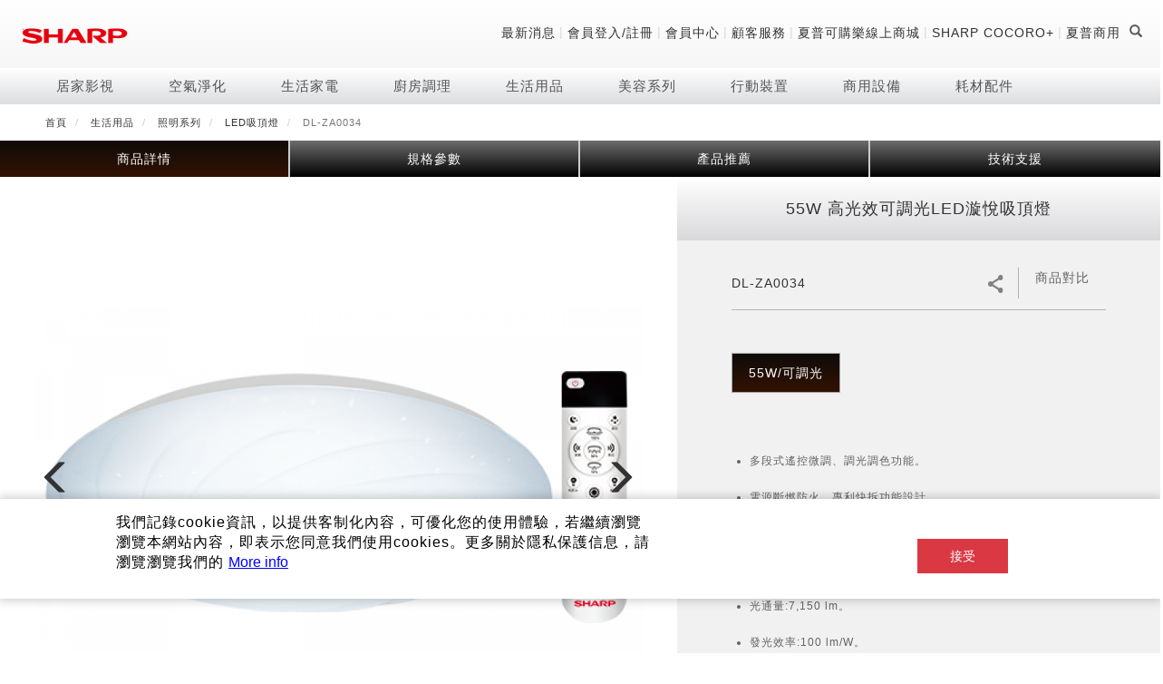

--- FILE ---
content_type: text/html; charset=UTF-8
request_url: https://tw.sharp/products/dl-za0034?v=1655
body_size: 20017
content:
<!DOCTYPE html>
<html  lang="zh-hant" dir="ltr" prefix="content: http://purl.org/rss/1.0/modules/content/  dc: http://purl.org/dc/terms/  foaf: http://xmlns.com/foaf/0.1/  og: http://ogp.me/ns#  rdfs: http://www.w3.org/2000/01/rdf-schema#  schema: http://schema.org/  sioc: http://rdfs.org/sioc/ns#  sioct: http://rdfs.org/sioc/types#  skos: http://www.w3.org/2004/02/skos/core#  xsd: http://www.w3.org/2001/XMLSchema# ">
  <head>
    <meta charset="utf-8" />
<link rel="canonical" href="https://tw.sharp/products/dl-za0034" />
<meta property="og:site_name" content="SHARP Taiwan" />
<meta property="og:type" content="product" />
<meta property="og:url" content="https://tw.sharp/products/dl-za0034" />
<meta property="og:title" content="55W 高光效可調光LED漩悅吸頂燈 DL-ZA0034" />
<meta property="og:description" content="多段式遙控微調、調光調色功能。 電源斷燃防火、專利快拆功能設計。 IP50 防塵、防蚊蟲、防鏽、防震、防觸電設計。 色溫:3,000K(黃光)~6,500K(白光)。 光通量:7,150 lm。 發光效率:100 lm/W。 環保綠能，無紅外線、紫外線、低溫不含汞。 均勻柔和，不閃爍、不傷眼、不反光。 100V~240V 國際電壓設計。 符合光生物安全測試安全認證合格。" />
<meta property="og:image" content="https://tw.sharp/sites/default/files/2022-08/%E6%BC%A9%E6%82%85-20W-%E5%85%B1%E7%94%A8%28%E4%B8%8D%E5%8F%AF%E8%AA%BF%E5%85%89-%E6%90%96%E6%8E%A7%E5%99%A8%29.png" />
<meta name="twitter:card" content="product" />
<meta name="twitter:description" content="多段式遙控微調、調光調色功能。 電源斷燃防火、專利快拆功能設計。 IP50 防塵、防蚊蟲、防鏽、防震、防觸電設計。 色溫:3,000K(黃光)~6,500K(白光)。 光通量:7,150 lm。 發光效率:100 lm/W。 環保綠能，無紅外線、紫外線、低溫不含汞。 均勻柔和，不閃爍、不傷眼、不反光。 100V~240V 國際電壓設計。 符合光生物安全測試安全認證合格。" />
<meta name="twitter:title" content="DL-ZA0034" />
<meta name="twitter:url" content="https://tw.sharp/products/dl-za0034" />
<meta name="Generator" content="Drupal 9 (https://www.drupal.org); Commerce 2" />
<meta name="MobileOptimized" content="width" />
<meta name="HandheldFriendly" content="true" />
<meta name="viewport" content="width=device-width, initial-scale=1.0" />
<style>div#sliding-popup, div#sliding-popup .eu-cookie-withdraw-banner, .eu-cookie-withdraw-tab {background: #FFFFFF} div#sliding-popup.eu-cookie-withdraw-wrapper { background: transparent; } #sliding-popup h1, #sliding-popup h2, #sliding-popup h3, #sliding-popup p, #sliding-popup label, #sliding-popup div, .eu-cookie-compliance-more-button, .eu-cookie-compliance-secondary-button, .eu-cookie-withdraw-tab { color: #000000;} .eu-cookie-withdraw-tab { border-color: #000000;}</style>
<link rel="icon" href="/themes/sharp/favicon.ico" type="image/vnd.microsoft.icon" />
<link rel="alternate" hreflang="zh-hant" href="https://tw.sharp/products/dl-za0034" />
<script>(function(w,d,s,l,i){w[l]=w[l]||[];w[l].push({'gtm.start':new Date().getTime(),event:'gtm.js'});var f=d.getElementsByTagName(s)[0];var j=d.createElement(s);var dl=l!='dataLayer'?'&l='+l:'';j.src='https://www.googletagmanager.com/gtm.js?id='+i+dl+'';j.async=true;f.parentNode.insertBefore(j,f);})(window,document,'script','dataLayer','GTM-5DQFTV7');</script>
<script>window.a2a_config=window.a2a_config||{};a2a_config.callbacks=[];a2a_config.overlays=[];a2a_config.templates={};</script>
<style>.a2a_svg { border-radius: 0 !important; }
</style>

    <title>55W 高光效可調光LED漩悅吸頂燈 DL-ZA0034 | SHARP Taiwan</title>
    <meta name="google-site-verification" content="u9ByR9jCCHMS1tWg4PYyuasgTxJseWp4uhILUP_Ivz8" />
    <link rel="stylesheet" media="all" href="/sites/default/files/css/css_pI-Mop7OIF5lJGAThqXL7GCKLky3kDklP1syVlxMkGg.css" />
<link rel="stylesheet" media="all" href="/sites/default/files/css/css_IFYjX-wIb3e22hVvdAEW76ERW2m7Wvk81QKZxcpbyXE.css" />

    
    <!--[if lte IE 8]>
    <script src="https://cdnjs.cloudflare.com/ajax/libs/jquery/1.12.4/jquery.min.js"></script>
    <script src="https://cdnjs.cloudflare.com/ajax/libs/respond.js/1.4.2/respond.min.js"></script>
    <![endif]-->
  </head>
  <body class="anonymous path-product page--product-1608 has-glyphicons">
    <a href="#main-content" class="visually-hidden focusable skip-link">
      移至主內容
    </a>
    <noscript aria-hidden="true"><iframe src="https://www.googletagmanager.com/ns.html?id=GTM-5DQFTV7" height="0" width="0" style="display:none;visibility:hidden"></iframe></noscript>
      <div class="dialog-off-canvas-main-canvas" data-off-canvas-main-canvas>
    

  <!-- HEADER -->


  <link href="/themes/sharp/swiper/swiper-bundle.css" rel="stylesheet">
  <script src="/themes/sharp/swiper/jquery.js"></script>
  <script src="/themes/sharp/swiper/swiper-bundle.js"></script>

  <header>
    <div class="header-body">
      <div class="container menu-top clearfix">
        <div class="row">
          <div class="col-sm-12">
            <div class="logo-wrapper">
              <a href="/">
                <img class="logo" src="https://tw.sharp/sites/default/files/styles/large/public/LOGO2.png?itok=LPzWMozY" alt="">
              </a>
            </div>
            <div class="menu-right">
              <ul class="menu">
                                  <li  class="menu-icon menu-icon-196">
                    <a href="https://tw.sharp/news">最新消息</a>
                  </li>
                                      <li class="menu-item divider">
                      |
                    </li>
                                                    <li  class="menu-icon menu-icon-197">
                    <a href="/member/login">會員登入/註冊</a>
                  </li>
                                      <li class="menu-item divider">
                      |
                    </li>
                                                    <li  class="menu-icon menu-icon-230">
                    <a href="/member_center">會員中心</a>
                  </li>
                                      <li class="menu-item divider">
                      |
                    </li>
                                                    <li  class="menu-icon menu-icon-322">
                    <a href="https://tw.sharp/support/">顧客服務</a>
                  </li>
                                      <li class="menu-item divider">
                      |
                    </li>
                                                    <li  class="menu-icon menu-icon-264">
                    <a href="https://www.cocorolife.tw/">夏普可購樂線上商城</a>
                  </li>
                                      <li class="menu-item divider">
                      |
                    </li>
                                                    <li  class="menu-icon menu-icon-295">
                    <a href="https://tw.sharp/aiot/cocoro-plus/index.html">SHARP COCORO+</a>
                  </li>
                                      <li class="menu-item divider">
                      |
                    </li>
                                                    <li  class="menu-icon menu-icon-309">
                    <a href="https://business.sharptw.com/">夏普商用</a>
                  </li>
                                                                    <li class="ec-login-wrapper menu-item login">
                    <a href="javascript:;" class='btn-login' id="btn-login">登錄/註冊
                      <i class="glyphicon glyphicon-menu-down"></i>
                    </a>
                  </li>
                                <li class="menu-item cart">
                  <a href="javascript:;">
                    Cart
                    (<span id='cart-qty'>0</span>)
                    <i class="glyphicon glyphicon-menu-down"></i>
                  </a>
                  <div class="cart-detail" style="display: none;"></div>
                </li>
                                <li class="menu-item search" id="search-toggle-btn">
                  <i class="glyphicon glyphicon-search"></i>
                </li>
              </ul>
            </div>
                        <div class="menu-right-mobile">
              <ul>
                                <li class="menu-item" id="mobile-search-toggle-btn">
                <span>
                  <i class="glyphicon glyphicon-search"></i>
                </span>
                </li>
              </ul>
              <div class="main-menu-controler" id="main-menu-controler">
                <span class="line line-up"></span>
                <span class="line line-down"></span>
              </div>
            </div>
                      </div>
        </div>
        <div class="search-mini" id="search-mini">
          <form action="/search">
            <input type="search" name="keyword" placeholder="請輸入關鍵字">
            <button type="submit" value="submit">
              <i class="glyphicon glyphicon-search"></i>
            </button>
            <a href="javascript:;" class="modal-close">
              <i class="glyphicon glyphicon-remove"></i>
            </a>
          </form>
        </div>
      </div>
      <div class="menu-main" id="menu-main">
          <div class="region region-navigation">
    

  <script>
        </script>
<ul class="menu-main-mobile-wrapper">
          <li class="menu-item">
            <span>居家影視</span>
                      <ul class="second-menu">
                      <li class="second-item">
              <a href="javascript:;">電視/顯示器系列</a>
                                              <ul class="third-menu">
                                      <li class="third-item">
                      <a href="/products/aquos-8k">AQUOS 8K</a>
                    </li>
                                      <li class="third-item">
                      <a href="/products/aquos-xled">AQUOS XLED</a>
                    </li>
                                      <li class="third-item">
                      <a href="/products/qled">AQUOS QLED</a>
                    </li>
                                      <li class="third-item">
                      <a href="/products/4k-uhd">AQUOS 4K UHD</a>
                    </li>
                                      <li class="third-item">
                      <a href="/products/fhd">AQUOS 2K FHD</a>
                    </li>
                                  </ul>
                          </li>
                      <li class="second-item">
              <a href="javascript:;">影音週邊</a>
                                              <ul class="third-menu">
                                      <li class="third-item">
                      <a href="/products/soundbar">藍牙音響</a>
                    </li>
                                  </ul>
                          </li>
                      <li class="second-item">
              <a href="javascript:;">技術</a>
                                              <ul class="third-menu">
                                      <li class="third-item">
                      <a href="https://tw.sharp/aquos/aquos-xled/index.html">夏普量子臻原色</a>
                    </li>
                                      <li class="third-item">
                      <a href="https://tw.sharp/lp/aquos-xled">AQUOS XLED</a>
                    </li>
                                      <li class="third-item">
                      <a href="/aquos-the-scenes-8k">AQUOS 8K 第三代</a>
                    </li>
                                      <li class="third-item">
                      <a href="/8K-technology">8K影像技術展現</a>
                    </li>
                                  </ul>
                          </li>
                  </ul>
                </li>
          <li class="menu-item">
            <span>空氣淨化</span>
                      <ul class="second-menu">
                      <li class="second-item">
              <a href="javascript:;">空氣淨化系列</a>
                                              <ul class="third-menu">
                                      <li class="third-item">
                      <a href="/products/purefit-series">Purefit空氣美學機</a>
                    </li>
                                      <li class="third-item">
                      <a href="/products/cocoroair-purifier">AIoT智慧空氣清淨機</a>
                    </li>
                                      <li class="third-item">
                      <a href="/products/humidifying-air-purifier">水活力空氣清淨機</a>
                    </li>
                                      <li class="third-item">
                      <a href="/products/air-purifier-0">空氣清淨機</a>
                    </li>
                                      <li class="third-item">
                      <a href="/products/car-ion-generator">自動除菌離子產生器</a>
                    </li>
                                  </ul>
                          </li>
                      <li class="second-item">
              <a href="javascript:;">冷暖空調系列</a>
                                              <ul class="third-menu">
                                      <li class="third-item">
                      <a href="/products/air-conditioner-heating-and-cooling">冷暖型</a>
                    </li>
                                      <li class="third-item">
                      <a href="/products/AIoT-air-conditioner">AIoT智慧空調</a>
                    </li>
                                      <li class="third-item">
                      <a href="/products/air-conditioner-cooling">冷專型</a>
                    </li>
                                      <li class="third-item">
                      <a href="https://tw.sharp/air-conditioner-errorcode">故障代碼查詢</a>
                    </li>
                                  </ul>
                          </li>
                      <li class="second-item">
              <a href="javascript:;">除濕機系列</a>
                                              <ul class="third-menu">
                                      <li class="third-item">
                      <a href="/products/dehumidifier-air-purifier">2合1空氣清淨除濕機</a>
                    </li>
                                      <li class="third-item">
                      <a href="/products/dehumidifier-0">自動除菌離子除濕機</a>
                    </li>
                                      <li class="third-item">
                      <a href="/products/dehumidifier-1">高效除濕機</a>
                    </li>
                                      <li class="third-item">
                      <a href="/products/AIoT-dehumidifier-air-purifier">AIoT智慧聯網除濕機</a>
                    </li>
                                      <li class="third-item">
                      <a href="/products/purelifestyle-dehumidifier">乾淨方美型除濕機</a>
                    </li>
                                  </ul>
                          </li>
                      <li class="second-item">
              <a href="javascript:;">技術</a>
                                              <ul class="third-menu">
                                      <li class="third-item">
                      <a href="https://tw.sharp/pci/pci-covid-19">新型冠狀病毒抑制實證</a>
                    </li>
                                      <li class="third-item">
                      <a href="https://tw.sharp/PCI/The-Effectiveness-of-Plasmacluster">自動除菌離子實證</a>
                    </li>
                                      <li class="third-item">
                      <a href="/j-tech-air-conditioner">J-TECH空調技術</a>
                    </li>
                                      <li class="third-item">
                      <a href="/pci-mosquito-catcher">空氣清淨機結合捕蚊技術</a>
                    </li>
                                      <li class="third-item">
                      <a href="/PCI">自動除菌離子技術</a>
                    </li>
                                  </ul>
                          </li>
                      <li class="second-item">
              <a href="javascript:;">電風扇系列</a>
                                              <ul class="third-menu">
                                      <li class="third-item">
                      <a href="/products/stand-fan">DC直流馬達立扇</a>
                    </li>
                                      <li class="third-item">
                      <a href="/products/air-circulator">3D清淨循環扇</a>
                    </li>
                                      <li class="third-item">
                      <a href="/products/Tower-fan-heating-and-cooling">涼暖離子扇</a>
                    </li>
                                  </ul>
                          </li>
                      <li class="second-item">
              <a href="javascript:;">暖風系列</a>
                                              <ul class="third-menu">
                                      <li class="third-item">
                      <a href="/products/warm-air-machine">多功能暖烘機</a>
                    </li>
                                  </ul>
                          </li>
                  </ul>
                </li>
          <li class="menu-item">
            <span>生活家電</span>
                      <ul class="second-menu">
                      <li class="second-item">
              <a href="javascript:;">冰箱系列</a>
                                              <ul class="third-menu">
                                      <li class="third-item">
                      <a href="/products/lengdongku">冷凍庫</a>
                    </li>
                                      <li class="third-item">
                      <a href="/products/refrigerator-multi-door">六門</a>
                    </li>
                                      <li class="third-item">
                      <a href="/products/refrigerator-5-door">五門(左右開)</a>
                    </li>
                                      <li class="third-item">
                      <a href="/products/simen">四門</a>
                    </li>
                                      <li class="third-item">
                      <a href="/products/sanmen">三門</a>
                    </li>
                                      <li class="third-item">
                      <a href="/products/refrigerator-2-door">雙門</a>
                    </li>
                                  </ul>
                          </li>
                      <li class="second-item">
              <a href="javascript:;">技術</a>
                                              <ul class="third-menu">
                                      <li class="third-item">
                      <a href="https://tw.sharp/refrigerator/ref/index.html">冰箱系列介紹</a>
                    </li>
                                      <li class="third-item">
                      <a href="https://tw.sharp/DFF">四門對開除菌冰箱</a>
                    </li>
                                      <li class="third-item">
                      <a href="https://tw.sharp/refrigerator/dualdoor/index.html">左右開除菌冰箱</a>
                    </li>
                                  </ul>
                          </li>
                      <li class="second-item">
              <a href="javascript:;">清洗系列</a>
                                              <ul class="third-menu">
                                      <li class="third-item">
                      <a href="https://tw.sharp/wm/no-hole/index.html">無孔槽系列介紹</a>
                    </li>
                                      <li class="third-item">
                      <a href="/products/top-load">無孔槽洗衣機</a>
                    </li>
                                      <li class="third-item">
                      <a href="/products/front-load">滾筒洗衣機/乾衣機</a>
                    </li>
                                      <li class="third-item">
                      <a href="/products/zhilibianpinxiyiji">直立變頻洗衣機</a>
                    </li>
                                      <li class="third-item">
                      <a href="/products/ultrasonic">超音波清洗棒</a>
                    </li>
                                  </ul>
                          </li>
                      <li class="second-item">
              <a href="javascript:;">RACTIVE Air系列</a>
                                              <ul class="third-menu">
                                      <li class="third-item">
                      <a href="/products/ractive-air">羽量級無線快充吸塵器</a>
                    </li>
                                  </ul>
                          </li>
                  </ul>
                </li>
          <li class="menu-item">
            <span>廚房調理</span>
                      <ul class="second-menu">
                      <li class="second-item">
              <a href="javascript:;">水波爐</a>
                                              <ul class="third-menu">
                                      <li class="third-item">
                      <a href="/products/aiotzhihuishuibolu">AIoT智慧水波爐</a>
                    </li>
                                      <li class="third-item">
                      <a href="/products/water-oven">水波爐</a>
                    </li>
                                  </ul>
                          </li>
                      <li class="second-item">
              <a href="javascript:;">烹飪</a>
                                              <ul class="third-menu">
                                      <li class="third-item">
                      <a href="/products/aiotzhihuilingshuiguo">AIoT智慧零水鍋</a>
                    </li>
                                      <li class="third-item">
                      <a href="/products/hot-cook">零水鍋</a>
                    </li>
                                  </ul>
                          </li>
                      <li class="second-item">
              <a href="javascript:;">微波爐</a>
                                              <ul class="third-menu">
                                      <li class="third-item">
                      <a href="/products/jixiezhuanpanweibolu">機械轉盤微波爐</a>
                    </li>
                                      <li class="third-item">
                      <a href="/products/microwave-oven-basicsolo">電子平板微波爐</a>
                    </li>
                                      <li class="third-item">
                      <a href="/products/microwave-grill-convection">電子轉盤微波爐</a>
                    </li>
                                  </ul>
                          </li>
                      <li class="second-item">
              <a href="javascript:;">飲品</a>
                                              <ul class="third-menu">
                                      <li class="third-item">
                      <a href="/products/coffee-master">咖啡機</a>
                    </li>
                                      <li class="third-item">
                      <a href="/products/Sparkling-Water">Soda Presso氣泡水機</a>
                    </li>
                                  </ul>
                          </li>
                      <li class="second-item">
              <a href="javascript:;">淨水器</a>
                                              <ul class="third-menu">
                                      <li class="third-item">
                      <a href="/products/water-filter-1">超淨系列淨水器</a>
                    </li>
                                      <li class="third-item">
                      <a href="/products/jingshuiqiluxin">淨水器濾芯</a>
                    </li>
                                  </ul>
                          </li>
                  </ul>
                </li>
          <li class="menu-item">
            <span>生活用品</span>
                      <ul class="second-menu">
                      <li class="second-item">
              <a href="javascript:;">照明系列</a>
                                              <ul class="third-menu">
                                      <li class="third-item">
                      <a href="/products/led-light">LED吸頂燈</a>
                    </li>
                                  </ul>
                          </li>
                      <li class="second-item">
              <a href="javascript:;">鞋體保養系列</a>
                                              <ul class="third-menu">
                                      <li class="third-item">
                      <a href="/products/pci-shoescloset">高科技鞋履賦活器</a>
                    </li>
                                  </ul>
                          </li>
                      <li class="second-item">
              <a href="javascript:;">防護用品系列</a>
                                              <ul class="third-menu">
                                      <li class="third-item">
                      <a href="/products/faceshield">低反射蛾眼面罩</a>
                    </li>
                                  </ul>
                          </li>
                      <li class="second-item">
              <a href="javascript:;">保溫/冷藏系列</a>
                                              <ul class="third-menu">
                                      <li class="third-item">
                      <a href="/products/tekion-cooler">TEKION COOLER 科技酷冷袋</a>
                    </li>
                                  </ul>
                          </li>
                  </ul>
                </li>
          <li class="menu-item">
            <span>美容系列</span>
                      <ul class="second-menu">
                      <li class="second-item">
              <a href="javascript:;">美容保濕</a>
                                              <ul class="third-menu">
                                      <li class="third-item">
                      <a href="/products/shuihuolimeirongbaoshiqi">水活力美容保濕器</a>
                    </li>
                                  </ul>
                          </li>
                      <li class="second-item">
              <a href="javascript:;">美髮造型</a>
                                              <ul class="third-menu">
                                      <li class="third-item">
                      <a href="/products/hair-dryer">吹風機</a>
                    </li>
                                      <li class="third-item">
                      <a href="/products/hair_iron">正負離子造型器</a>
                    </li>
                                  </ul>
                          </li>
                      <li class="second-item">
              <a href="javascript:;">頭皮調理</a>
                                              <ul class="third-menu">
                                      <li class="third-item">
                      <a href="/products/scalp-handheld-massager">頭皮手持按摩器</a>
                    </li>
                                  </ul>
                          </li>
                  </ul>
                </li>
          <li class="menu-item">
              <a href="https://aquosmobile.sharp.com.tw/">
            <span>行動裝置</span>
                    </a>
          </li>
          <li class="menu-item">
            <span>商用設備</span>
                      <ul class="second-menu">
                      <li class="second-item">
              <a href="javascript:;">商用解決方案</a>
                                              <ul class="third-menu">
                                      <li class="third-item">
                      <a href="https://business.sharptw.com/%e7%94%a2%e5%93%81/%e5%95%86%e7%94%a8%e9%a1%af%e7%a4%ba%e5%99%a8/">商用顯示器</a>
                    </li>
                                      <li class="third-item">
                      <a href="https://business.sharptw.com/%e7%94%a2%e5%93%81/%e5%95%86%e7%94%a8%e6%8a%95%e5%bd%b1%e6%a9%9f/">商用投影機</a>
                    </li>
                                      <li class="third-item">
                      <a href="https://business.sharptw.com/%e7%94%a2%e5%93%81/%e8%a7%b8%e6%8e%a7%e5%bc%8f%e9%9b%bb%e5%ad%90%e7%99%bd%e6%9d%bf/">觸控式電子白板</a>
                    </li>
                                      <li class="third-item">
                      <a href="https://business.sharptw.com/%e7%94%a2%e5%93%81/%e6%8b%bc%e6%8e%a5%e9%9b%bb%e8%a6%96%e7%89%86/">拼接電視牆</a>
                    </li>
                                      <li class="third-item">
                      <a href="https://business.sharptw.com/%e7%94%a2%e5%93%81/direct-view-led/">DirectView LED</a>
                    </li>
                                  </ul>
                          </li>
                      <li class="second-item">
              <a href="javascript:;">　</a>
                                              <ul class="third-menu">
                                      <li class="third-item">
                      <a href="/products/shangyongweibolu">商用微波爐</a>
                    </li>
                                      <li class="third-item">
                      <a href="/products/shangyongkongqiqingjingji">商用空氣清淨機</a>
                    </li>
                                  </ul>
                          </li>
                  </ul>
                </li>
          <li class="menu-item">
              <a href="https://www.cocorolife.tw/more/1/3294">
            <span>耗材配件</span>
                    </a>
          </li>
      </ul>

<div class="container menu-main-pc" style='position: relative; '>
<div class="menu-button-prev swiper-button-prev"></div>
    <div class="menu-button-next swiper-button-next"></div>
  <div class="row swiper-container swiper-container-menu swiper-no-swiping" style=" ">
  
    <ul class="col-sm-11 swiper-wrapper">
            <li class="menu-item swiper-slide" cid=1>
        <a href="/products/tvav">居家影視</a>
      </li>
            <li class="menu-item swiper-slide" cid=2>
        <a href="/products/air-care">空氣淨化</a>
      </li>
            <li class="menu-item swiper-slide" cid=3>
        <a href="/products/home-appliances">生活家電</a>
      </li>
            <li class="menu-item swiper-slide" cid=4>
        <a href="/products/kitchen-appliances">廚房調理</a>
      </li>
            <li class="menu-item swiper-slide" cid=5>
        <a href="/products/household-goods">生活用品</a>
      </li>
            <li class="menu-item swiper-slide" cid=6>
        <a href="/products/beauty">美容系列</a>
      </li>
            <li class="menu-item swiper-slide" cid=7>
        <a href="https://aquosmobile.sharp.com.tw/">行動裝置</a>
      </li>
            <li class="menu-item swiper-slide" cid=8>
        <a href="/taxonomy/term/8566">商用設備</a>
      </li>
            <li class="menu-item swiper-slide" cid=9>
        <a href="https://www.cocorolife.tw/more/1/3294">耗材配件</a>
      </li>
          </ul>
  </div>
</div>

            <div class="children-list clearfix" cid=1>
        <div class="container">
          <div class="row">
                        <div class="col-sm-9">
              <div class="row">
                <div class="list-wrapper">
                                    <div class="col-lg-3 col-md-3 col-sm-6">
                    <a href="/products/tv" class="title">電視/顯示器系列</a>
                                        <ul>
                                            <li class="children-item">
                        <a href="/products/aquos-8k">AQUOS 8K</a>
                      </li>
                                            <li class="children-item">
                        <a href="/products/aquos-xled">AQUOS XLED</a>
                      </li>
                                            <li class="children-item">
                        <a href="/products/qled">AQUOS QLED</a>
                      </li>
                                            <li class="children-item">
                        <a href="/products/4k-uhd">AQUOS 4K UHD</a>
                      </li>
                                            <li class="children-item">
                        <a href="/products/fhd">AQUOS 2K FHD</a>
                      </li>
                                          </ul>
                                      </div>
                                    <div class="col-lg-3 col-md-3 col-sm-6">
                    <a href="/products/audiovideo" class="title">影音週邊</a>
                                        <ul>
                                            <li class="children-item">
                        <a href="/products/soundbar">藍牙音響</a>
                      </li>
                                          </ul>
                                      </div>
                                    <div class="col-lg-3 col-md-3 col-sm-6">
                    <a href="/" class="title">技術</a>
                                        <ul>
                                            <li class="children-item">
                        <a href="https://tw.sharp/aquos/aquos-xled/index.html">夏普量子臻原色</a>
                      </li>
                                            <li class="children-item">
                        <a href="https://tw.sharp/lp/aquos-xled">AQUOS XLED</a>
                      </li>
                                            <li class="children-item">
                        <a href="/aquos-the-scenes-8k">AQUOS 8K 第三代</a>
                      </li>
                                            <li class="children-item">
                        <a href="/8K-technology">8K影像技術展現</a>
                      </li>
                                          </ul>
                                      </div>
                                  </div>
              </div>
            </div>
                          <div class="col-sm-3">
                <a href="https://tw.sharp/aquos/aquos-xled/index.html"><img class="children-pic placeholder img-responsive" src="/sites/default/files/uploads/2025-05/XLED_Banner_900x975_0.jpg" alt="" typeof="foaf:Image" />
</a>
              </div>
                      </div>
        </div>
      </div>
                <div class="children-list clearfix" cid=2>
        <div class="container">
          <div class="row">
                        <div class="col-sm-9">
              <div class="row">
                <div class="list-wrapper">
                                    <div class="col-lg-3 col-md-3 col-sm-6">
                    <a href="/products/air-purifier" class="title">空氣淨化系列</a>
                                        <ul>
                                            <li class="children-item">
                        <a href="/products/purefit-series">Purefit空氣美學機</a>
                      </li>
                                            <li class="children-item">
                        <a href="/products/cocoroair-purifier">AIoT智慧空氣清淨機</a>
                      </li>
                                            <li class="children-item">
                        <a href="/products/humidifying-air-purifier">水活力空氣清淨機</a>
                      </li>
                                            <li class="children-item">
                        <a href="/products/air-purifier-0">空氣清淨機</a>
                      </li>
                                            <li class="children-item">
                        <a href="/products/car-ion-generator">自動除菌離子產生器</a>
                      </li>
                                          </ul>
                                      </div>
                                    <div class="col-lg-3 col-md-3 col-sm-6">
                    <a href="/products/air-conditioner" class="title">冷暖空調系列</a>
                                        <ul>
                                            <li class="children-item">
                        <a href="/products/air-conditioner-heating-and-cooling">冷暖型</a>
                      </li>
                                            <li class="children-item">
                        <a href="/products/AIoT-air-conditioner">AIoT智慧空調</a>
                      </li>
                                            <li class="children-item">
                        <a href="/products/air-conditioner-cooling">冷專型</a>
                      </li>
                                            <li class="children-item">
                        <a href="https://tw.sharp/air-conditioner-errorcode">故障代碼查詢</a>
                      </li>
                                          </ul>
                                      </div>
                                    <div class="col-lg-3 col-md-3 col-sm-6">
                    <a href="/products/dehumidifier" class="title">除濕機系列</a>
                                        <ul>
                                            <li class="children-item">
                        <a href="/products/dehumidifier-air-purifier">2合1空氣清淨除濕機</a>
                      </li>
                                            <li class="children-item">
                        <a href="/products/dehumidifier-0">自動除菌離子除濕機</a>
                      </li>
                                            <li class="children-item">
                        <a href="/products/dehumidifier-1">高效除濕機</a>
                      </li>
                                            <li class="children-item">
                        <a href="/products/AIoT-dehumidifier-air-purifier">AIoT智慧聯網除濕機</a>
                      </li>
                                            <li class="children-item">
                        <a href="/products/purelifestyle-dehumidifier">乾淨方美型除濕機</a>
                      </li>
                                          </ul>
                                      </div>
                                    <div class="col-lg-3 col-md-3 col-sm-6">
                    <a href="/index.php" class="title">技術</a>
                                        <ul>
                                            <li class="children-item">
                        <a href="https://tw.sharp/pci/pci-covid-19">新型冠狀病毒抑制實證</a>
                      </li>
                                            <li class="children-item">
                        <a href="https://tw.sharp/PCI/The-Effectiveness-of-Plasmacluster">自動除菌離子實證</a>
                      </li>
                                            <li class="children-item">
                        <a href="/j-tech-air-conditioner">J-TECH空調技術</a>
                      </li>
                                            <li class="children-item">
                        <a href="/pci-mosquito-catcher">空氣清淨機結合捕蚊技術</a>
                      </li>
                                            <li class="children-item">
                        <a href="/PCI">自動除菌離子技術</a>
                      </li>
                                          </ul>
                                      </div>
                                    <div class="col-lg-3 col-md-3 col-sm-6">
                    <a href="/products/fan" class="title">電風扇系列</a>
                                        <ul>
                                            <li class="children-item">
                        <a href="/products/stand-fan">DC直流馬達立扇</a>
                      </li>
                                            <li class="children-item">
                        <a href="/products/air-circulator">3D清淨循環扇</a>
                      </li>
                                            <li class="children-item">
                        <a href="/products/Tower-fan-heating-and-cooling">涼暖離子扇</a>
                      </li>
                                          </ul>
                                      </div>
                                    <div class="col-lg-3 col-md-3 col-sm-6">
                    <a href="/products/warm-air" class="title">暖風系列</a>
                                        <ul>
                                            <li class="children-item">
                        <a href="/products/warm-air-machine">多功能暖烘機</a>
                      </li>
                                          </ul>
                                      </div>
                                  </div>
              </div>
            </div>
                          <div class="col-sm-3">
                <a href="https://tw.sharp/pci/pci-home/index.html"><img class="children-pic placeholder img-responsive" src="/sites/default/files/uploads/2021-07/1200x1200-%28%E6%94%B91%29.gif" alt="" typeof="foaf:Image" />
</a>
              </div>
                      </div>
        </div>
      </div>
                <div class="children-list clearfix" cid=3>
        <div class="container">
          <div class="row">
                        <div class="col-sm-9">
              <div class="row">
                <div class="list-wrapper">
                                    <div class="col-lg-3 col-md-3 col-sm-6">
                    <a href="/products/refrigerator" class="title">冰箱系列</a>
                                        <ul>
                                            <li class="children-item">
                        <a href="/products/lengdongku">冷凍庫</a>
                      </li>
                                            <li class="children-item">
                        <a href="/products/refrigerator-multi-door">六門</a>
                      </li>
                                            <li class="children-item">
                        <a href="/products/refrigerator-5-door">五門(左右開)</a>
                      </li>
                                            <li class="children-item">
                        <a href="/products/simen">四門</a>
                      </li>
                                            <li class="children-item">
                        <a href="/products/sanmen">三門</a>
                      </li>
                                            <li class="children-item">
                        <a href="/products/refrigerator-2-door">雙門</a>
                      </li>
                                          </ul>
                                      </div>
                                    <div class="col-lg-3 col-md-3 col-sm-6">
                    <a href="https://tw.sharp/products/refrigerator" class="title">技術</a>
                                        <ul>
                                            <li class="children-item">
                        <a href="https://tw.sharp/refrigerator/ref/index.html">冰箱系列介紹</a>
                      </li>
                                            <li class="children-item">
                        <a href="https://tw.sharp/DFF">四門對開除菌冰箱</a>
                      </li>
                                            <li class="children-item">
                        <a href="https://tw.sharp/refrigerator/dualdoor/index.html">左右開除菌冰箱</a>
                      </li>
                                          </ul>
                                      </div>
                                    <div class="col-lg-3 col-md-3 col-sm-6">
                    <a href="/products/washing-machine" class="title">清洗系列</a>
                                        <ul>
                                            <li class="children-item">
                        <a href="https://tw.sharp/wm/no-hole/index.html">無孔槽系列介紹</a>
                      </li>
                                            <li class="children-item">
                        <a href="/products/top-load">無孔槽洗衣機</a>
                      </li>
                                            <li class="children-item">
                        <a href="/products/front-load">滾筒洗衣機/乾衣機</a>
                      </li>
                                            <li class="children-item">
                        <a href="/products/zhilibianpinxiyiji">直立變頻洗衣機</a>
                      </li>
                                            <li class="children-item">
                        <a href="/products/ultrasonic">超音波清洗棒</a>
                      </li>
                                          </ul>
                                      </div>
                                    <div class="col-lg-3 col-md-3 col-sm-6">
                    <a href="/products/vacuum-cleaner" class="title">RACTIVE Air系列</a>
                                        <ul>
                                            <li class="children-item">
                        <a href="/products/ractive-air">羽量級無線快充吸塵器</a>
                      </li>
                                          </ul>
                                      </div>
                                  </div>
              </div>
            </div>
                          <div class="col-sm-3">
                <a href="https://tw.sharp/refrigerator/2601_CNY/index.html"><img class="children-pic placeholder img-responsive" src="/sites/default/files/uploads/2026-01/CNY1200x1200_0.png" alt="" typeof="foaf:Image" />
</a>
              </div>
                      </div>
        </div>
      </div>
                <div class="children-list clearfix" cid=4>
        <div class="container">
          <div class="row">
                        <div class="col-sm-9">
              <div class="row">
                <div class="list-wrapper">
                                    <div class="col-lg-3 col-md-3 col-sm-6">
                    <a href="/products/healsio" class="title">水波爐</a>
                                        <ul>
                                            <li class="children-item">
                        <a href="/products/aiotzhihuishuibolu">AIoT智慧水波爐</a>
                      </li>
                                            <li class="children-item">
                        <a href="/products/water-oven">水波爐</a>
                      </li>
                                          </ul>
                                      </div>
                                    <div class="col-lg-3 col-md-3 col-sm-6">
                    <a href="/products/pengren" class="title">烹飪</a>
                                        <ul>
                                            <li class="children-item">
                        <a href="/products/aiotzhihuilingshuiguo">AIoT智慧零水鍋</a>
                      </li>
                                            <li class="children-item">
                        <a href="/products/hot-cook">零水鍋</a>
                      </li>
                                          </ul>
                                      </div>
                                    <div class="col-lg-3 col-md-3 col-sm-6">
                    <a href="/products/microwave-oven" class="title">微波爐</a>
                                        <ul>
                                            <li class="children-item">
                        <a href="/products/jixiezhuanpanweibolu">機械轉盤微波爐</a>
                      </li>
                                            <li class="children-item">
                        <a href="/products/microwave-oven-basicsolo">電子平板微波爐</a>
                      </li>
                                            <li class="children-item">
                        <a href="/products/microwave-grill-convection">電子轉盤微波爐</a>
                      </li>
                                          </ul>
                                      </div>
                                    <div class="col-lg-3 col-md-3 col-sm-6">
                    <a href="/products/Sparkling-Water-series" class="title">飲品</a>
                                        <ul>
                                            <li class="children-item">
                        <a href="/products/coffee-master">咖啡機</a>
                      </li>
                                            <li class="children-item">
                        <a href="/products/Sparkling-Water">Soda Presso氣泡水機</a>
                      </li>
                                          </ul>
                                      </div>
                                    <div class="col-lg-3 col-md-3 col-sm-6">
                    <a href="/products/water-filter" class="title">淨水器</a>
                                        <ul>
                                            <li class="children-item">
                        <a href="/products/water-filter-1">超淨系列淨水器</a>
                      </li>
                                            <li class="children-item">
                        <a href="/products/jingshuiqiluxin">淨水器濾芯</a>
                      </li>
                                          </ul>
                                      </div>
                                  </div>
              </div>
            </div>
                          <div class="col-sm-3">
                <a href="https://tw.sharp/healsio/kitchenlab/index.html"><img class="children-pic placeholder img-responsive" src="/sites/default/files/uploads/2020-08/web-menu-cake.png" alt="" typeof="foaf:Image" />
</a>
              </div>
                      </div>
        </div>
      </div>
                <div class="children-list clearfix" cid=5>
        <div class="container">
          <div class="row">
                        <div class="col-sm-9">
              <div class="row">
                <div class="list-wrapper">
                                    <div class="col-lg-3 col-md-3 col-sm-6">
                    <a href="/products/light" class="title">照明系列</a>
                                        <ul>
                                            <li class="children-item">
                        <a href="/products/led-light">LED吸頂燈</a>
                      </li>
                                          </ul>
                                      </div>
                                    <div class="col-lg-3 col-md-3 col-sm-6">
                    <a href="/products/shoescloset" class="title">鞋體保養系列</a>
                                        <ul>
                                            <li class="children-item">
                        <a href="/products/pci-shoescloset">高科技鞋履賦活器</a>
                      </li>
                                          </ul>
                                      </div>
                                    <div class="col-lg-3 col-md-3 col-sm-6">
                    <a href="/products/protective-articles" class="title">防護用品系列</a>
                                        <ul>
                                            <li class="children-item">
                        <a href="/products/faceshield">低反射蛾眼面罩</a>
                      </li>
                                          </ul>
                                      </div>
                                    <div class="col-lg-3 col-md-3 col-sm-6">
                    <a href="/products/tekion" class="title">保溫/冷藏系列</a>
                                        <ul>
                                            <li class="children-item">
                        <a href="/products/tekion-cooler">TEKION COOLER 科技酷冷袋</a>
                      </li>
                                          </ul>
                                      </div>
                                  </div>
              </div>
            </div>
                          <div class="col-sm-3">
                <a href=""><img class="children-pic placeholder img-responsive" src="/sites/default/files/uploads/2021-03/%E9%85%B7%E5%86%B7%E8%A2%8B-900x075.png" alt="" typeof="foaf:Image" />
</a>
              </div>
                      </div>
        </div>
      </div>
                <div class="children-list clearfix" cid=6>
        <div class="container">
          <div class="row">
                        <div class="col-sm-9">
              <div class="row">
                <div class="list-wrapper">
                                    <div class="col-lg-3 col-md-3 col-sm-6">
                    <a href="/products/meirongbaoshi" class="title">美容保濕</a>
                                        <ul>
                                            <li class="children-item">
                        <a href="/products/shuihuolimeirongbaoshiqi">水活力美容保濕器</a>
                      </li>
                                          </ul>
                                      </div>
                                    <div class="col-lg-3 col-md-3 col-sm-6">
                    <a href="/products/hair-style" class="title">美髮造型</a>
                                        <ul>
                                            <li class="children-item">
                        <a href="/products/hair-dryer">吹風機</a>
                      </li>
                                            <li class="children-item">
                        <a href="/products/hair_iron">正負離子造型器</a>
                      </li>
                                          </ul>
                                      </div>
                                    <div class="col-lg-3 col-md-3 col-sm-6">
                    <a href="/products/scalp_esthe" class="title">頭皮調理</a>
                                        <ul>
                                            <li class="children-item">
                        <a href="/products/scalp-handheld-massager">頭皮手持按摩器</a>
                      </li>
                                          </ul>
                                      </div>
                                  </div>
              </div>
            </div>
                          <div class="col-sm-3">
                <a href="https://tw.sharp/products/beauty"><img class="children-pic placeholder img-responsive" src="/sites/default/files/uploads/2025-09/%E7%99%BD.jpg" alt="" typeof="foaf:Image" />
</a>
              </div>
                      </div>
        </div>
      </div>
                      <div class="children-list clearfix" cid=8>
        <div class="container">
          <div class="row">
                        <div class="col-sm-9">
              <div class="row">
                <div class="list-wrapper">
                                    <div class="col-lg-3 col-md-3 col-sm-6">
                    <a href="https://business.sharptw.com/%e7%94%a2%e5%93%81/" class="title">商用解決方案</a>
                                        <ul>
                                            <li class="children-item">
                        <a href="https://business.sharptw.com/%e7%94%a2%e5%93%81/%e5%95%86%e7%94%a8%e9%a1%af%e7%a4%ba%e5%99%a8/">商用顯示器</a>
                      </li>
                                            <li class="children-item">
                        <a href="https://business.sharptw.com/%e7%94%a2%e5%93%81/%e5%95%86%e7%94%a8%e6%8a%95%e5%bd%b1%e6%a9%9f/">商用投影機</a>
                      </li>
                                            <li class="children-item">
                        <a href="https://business.sharptw.com/%e7%94%a2%e5%93%81/%e8%a7%b8%e6%8e%a7%e5%bc%8f%e9%9b%bb%e5%ad%90%e7%99%bd%e6%9d%bf/">觸控式電子白板</a>
                      </li>
                                            <li class="children-item">
                        <a href="https://business.sharptw.com/%e7%94%a2%e5%93%81/%e6%8b%bc%e6%8e%a5%e9%9b%bb%e8%a6%96%e7%89%86/">拼接電視牆</a>
                      </li>
                                            <li class="children-item">
                        <a href="https://business.sharptw.com/%e7%94%a2%e5%93%81/direct-view-led/">DirectView LED</a>
                      </li>
                                          </ul>
                                      </div>
                                    <div class="col-lg-3 col-md-3 col-sm-6">
                    <a href="https://tw.sharp/business-solutions" class="title">　</a>
                                        <ul>
                                            <li class="children-item">
                        <a href="/products/shangyongweibolu">商用微波爐</a>
                      </li>
                                            <li class="children-item">
                        <a href="/products/shangyongkongqiqingjingji">商用空氣清淨機</a>
                      </li>
                                          </ul>
                                      </div>
                                  </div>
              </div>
            </div>
                          <div class="col-sm-3">
                <a href="https://business.sharptw.com/"><img class="children-pic placeholder img-responsive" src="/sites/default/files/uploads/2020-07/bs-cat-cover-01.jpg" alt="" typeof="foaf:Image" />
</a>
              </div>
                      </div>
        </div>
      </div>
            

<section id="block-googletag" data-block-plugin-id="block_content:ac9cb25d-fa4d-4e02-8070-3094114fe537" class="block block-block-content block-block-contentac9cb25d-fa4d-4e02-8070-3094114fe537 clearfix">
  
    

      
            <div class="field field--name-body field--type-text-with-summary field--label-hidden field--item"><!-- Facebook Pixel Code -->
<script>
<!--//--><![CDATA[// ><!--

!function(f,b,e,v,n,t,s)
{if(f.fbq)return;n=f.fbq=function(){n.callMethod?
n.callMethod.apply(n,arguments):n.queue.push(arguments)};
if(!f._fbq)f._fbq=n;n.push=n;n.loaded=!0;n.version='2.0';
n.queue=[];t=b.createElement(e);t.async=!0;
t.src=v;s=b.getElementsByTagName(e)[0];
s.parentNode.insertBefore(t,s)}(window, document,'script',
'https://connect.facebook.net/en_US/fbevents.js');
fbq('init', '329634678360768');
fbq('track', 'PageView');

//--><!]]>
</script><noscript><img height="1" width="1" style="display:none" src="https://www.facebook.com/tr?id=329634678360768&amp;ev=PageView&amp;noscript=1" /></noscript>
<!-- End Facebook Pixel Code --></div>
      
  </section>


  </div>

      </div>
            <div class="menu-main-mobile" id="menu-main-mobile">
                  <div class="link-list-box">
            <div class="swiper-button-prev link-list-prev "></div>
            <div class="swiper-button-next link-list-next "></div>
            <div class="link-list swiper-container-list ">

              <div class="swiper-wrapper">
                                  <div class="swiper-slide">
                    <a  class="menu-icon menu-icon-196" href="https://tw.sharp/news">最新消息</a>
                  </div>
                                  <div class="swiper-slide">
                    <a  class="menu-icon menu-icon-197" href="/member/login">會員登入/註冊</a>
                  </div>
                                  <div class="swiper-slide">
                    <a  class="menu-icon menu-icon-230" href="/member_center">會員中心</a>
                  </div>
                                  <div class="swiper-slide">
                    <a  class="menu-icon menu-icon-322" href="https://tw.sharp/support/">顧客服務</a>
                  </div>
                                  <div class="swiper-slide">
                    <a  class="menu-icon menu-icon-264" href="https://www.cocorolife.tw/">夏普可購樂線上商城</a>
                  </div>
                                  <div class="swiper-slide">
                    <a  class="menu-icon menu-icon-295" href="https://tw.sharp/aiot/cocoro-plus/index.html">SHARP COCORO+</a>
                  </div>
                                  <div class="swiper-slide">
                    <a  class="menu-icon menu-icon-309" href="https://business.sharptw.com/">夏普商用</a>
                  </div>
                              </div>
            </div>

          </div>
        
          <div class="region region-navigation">
    

  <script>
        </script>
<ul class="menu-main-mobile-wrapper">
          <li class="menu-item">
            <span>居家影視</span>
                      <ul class="second-menu">
                      <li class="second-item">
              <a href="javascript:;">電視/顯示器系列</a>
                                              <ul class="third-menu">
                                      <li class="third-item">
                      <a href="/products/aquos-8k">AQUOS 8K</a>
                    </li>
                                      <li class="third-item">
                      <a href="/products/aquos-xled">AQUOS XLED</a>
                    </li>
                                      <li class="third-item">
                      <a href="/products/qled">AQUOS QLED</a>
                    </li>
                                      <li class="third-item">
                      <a href="/products/4k-uhd">AQUOS 4K UHD</a>
                    </li>
                                      <li class="third-item">
                      <a href="/products/fhd">AQUOS 2K FHD</a>
                    </li>
                                  </ul>
                          </li>
                      <li class="second-item">
              <a href="javascript:;">影音週邊</a>
                                              <ul class="third-menu">
                                      <li class="third-item">
                      <a href="/products/soundbar">藍牙音響</a>
                    </li>
                                  </ul>
                          </li>
                      <li class="second-item">
              <a href="javascript:;">技術</a>
                                              <ul class="third-menu">
                                      <li class="third-item">
                      <a href="https://tw.sharp/aquos/aquos-xled/index.html">夏普量子臻原色</a>
                    </li>
                                      <li class="third-item">
                      <a href="https://tw.sharp/lp/aquos-xled">AQUOS XLED</a>
                    </li>
                                      <li class="third-item">
                      <a href="/aquos-the-scenes-8k">AQUOS 8K 第三代</a>
                    </li>
                                      <li class="third-item">
                      <a href="/8K-technology">8K影像技術展現</a>
                    </li>
                                  </ul>
                          </li>
                  </ul>
                </li>
          <li class="menu-item">
            <span>空氣淨化</span>
                      <ul class="second-menu">
                      <li class="second-item">
              <a href="javascript:;">空氣淨化系列</a>
                                              <ul class="third-menu">
                                      <li class="third-item">
                      <a href="/products/purefit-series">Purefit空氣美學機</a>
                    </li>
                                      <li class="third-item">
                      <a href="/products/cocoroair-purifier">AIoT智慧空氣清淨機</a>
                    </li>
                                      <li class="third-item">
                      <a href="/products/humidifying-air-purifier">水活力空氣清淨機</a>
                    </li>
                                      <li class="third-item">
                      <a href="/products/air-purifier-0">空氣清淨機</a>
                    </li>
                                      <li class="third-item">
                      <a href="/products/car-ion-generator">自動除菌離子產生器</a>
                    </li>
                                  </ul>
                          </li>
                      <li class="second-item">
              <a href="javascript:;">冷暖空調系列</a>
                                              <ul class="third-menu">
                                      <li class="third-item">
                      <a href="/products/air-conditioner-heating-and-cooling">冷暖型</a>
                    </li>
                                      <li class="third-item">
                      <a href="/products/AIoT-air-conditioner">AIoT智慧空調</a>
                    </li>
                                      <li class="third-item">
                      <a href="/products/air-conditioner-cooling">冷專型</a>
                    </li>
                                      <li class="third-item">
                      <a href="https://tw.sharp/air-conditioner-errorcode">故障代碼查詢</a>
                    </li>
                                  </ul>
                          </li>
                      <li class="second-item">
              <a href="javascript:;">除濕機系列</a>
                                              <ul class="third-menu">
                                      <li class="third-item">
                      <a href="/products/dehumidifier-air-purifier">2合1空氣清淨除濕機</a>
                    </li>
                                      <li class="third-item">
                      <a href="/products/dehumidifier-0">自動除菌離子除濕機</a>
                    </li>
                                      <li class="third-item">
                      <a href="/products/dehumidifier-1">高效除濕機</a>
                    </li>
                                      <li class="third-item">
                      <a href="/products/AIoT-dehumidifier-air-purifier">AIoT智慧聯網除濕機</a>
                    </li>
                                      <li class="third-item">
                      <a href="/products/purelifestyle-dehumidifier">乾淨方美型除濕機</a>
                    </li>
                                  </ul>
                          </li>
                      <li class="second-item">
              <a href="javascript:;">技術</a>
                                              <ul class="third-menu">
                                      <li class="third-item">
                      <a href="https://tw.sharp/pci/pci-covid-19">新型冠狀病毒抑制實證</a>
                    </li>
                                      <li class="third-item">
                      <a href="https://tw.sharp/PCI/The-Effectiveness-of-Plasmacluster">自動除菌離子實證</a>
                    </li>
                                      <li class="third-item">
                      <a href="/j-tech-air-conditioner">J-TECH空調技術</a>
                    </li>
                                      <li class="third-item">
                      <a href="/pci-mosquito-catcher">空氣清淨機結合捕蚊技術</a>
                    </li>
                                      <li class="third-item">
                      <a href="/PCI">自動除菌離子技術</a>
                    </li>
                                  </ul>
                          </li>
                      <li class="second-item">
              <a href="javascript:;">電風扇系列</a>
                                              <ul class="third-menu">
                                      <li class="third-item">
                      <a href="/products/stand-fan">DC直流馬達立扇</a>
                    </li>
                                      <li class="third-item">
                      <a href="/products/air-circulator">3D清淨循環扇</a>
                    </li>
                                      <li class="third-item">
                      <a href="/products/Tower-fan-heating-and-cooling">涼暖離子扇</a>
                    </li>
                                  </ul>
                          </li>
                      <li class="second-item">
              <a href="javascript:;">暖風系列</a>
                                              <ul class="third-menu">
                                      <li class="third-item">
                      <a href="/products/warm-air-machine">多功能暖烘機</a>
                    </li>
                                  </ul>
                          </li>
                  </ul>
                </li>
          <li class="menu-item">
            <span>生活家電</span>
                      <ul class="second-menu">
                      <li class="second-item">
              <a href="javascript:;">冰箱系列</a>
                                              <ul class="third-menu">
                                      <li class="third-item">
                      <a href="/products/lengdongku">冷凍庫</a>
                    </li>
                                      <li class="third-item">
                      <a href="/products/refrigerator-multi-door">六門</a>
                    </li>
                                      <li class="third-item">
                      <a href="/products/refrigerator-5-door">五門(左右開)</a>
                    </li>
                                      <li class="third-item">
                      <a href="/products/simen">四門</a>
                    </li>
                                      <li class="third-item">
                      <a href="/products/sanmen">三門</a>
                    </li>
                                      <li class="third-item">
                      <a href="/products/refrigerator-2-door">雙門</a>
                    </li>
                                  </ul>
                          </li>
                      <li class="second-item">
              <a href="javascript:;">技術</a>
                                              <ul class="third-menu">
                                      <li class="third-item">
                      <a href="https://tw.sharp/refrigerator/ref/index.html">冰箱系列介紹</a>
                    </li>
                                      <li class="third-item">
                      <a href="https://tw.sharp/DFF">四門對開除菌冰箱</a>
                    </li>
                                      <li class="third-item">
                      <a href="https://tw.sharp/refrigerator/dualdoor/index.html">左右開除菌冰箱</a>
                    </li>
                                  </ul>
                          </li>
                      <li class="second-item">
              <a href="javascript:;">清洗系列</a>
                                              <ul class="third-menu">
                                      <li class="third-item">
                      <a href="https://tw.sharp/wm/no-hole/index.html">無孔槽系列介紹</a>
                    </li>
                                      <li class="third-item">
                      <a href="/products/top-load">無孔槽洗衣機</a>
                    </li>
                                      <li class="third-item">
                      <a href="/products/front-load">滾筒洗衣機/乾衣機</a>
                    </li>
                                      <li class="third-item">
                      <a href="/products/zhilibianpinxiyiji">直立變頻洗衣機</a>
                    </li>
                                      <li class="third-item">
                      <a href="/products/ultrasonic">超音波清洗棒</a>
                    </li>
                                  </ul>
                          </li>
                      <li class="second-item">
              <a href="javascript:;">RACTIVE Air系列</a>
                                              <ul class="third-menu">
                                      <li class="third-item">
                      <a href="/products/ractive-air">羽量級無線快充吸塵器</a>
                    </li>
                                  </ul>
                          </li>
                  </ul>
                </li>
          <li class="menu-item">
            <span>廚房調理</span>
                      <ul class="second-menu">
                      <li class="second-item">
              <a href="javascript:;">水波爐</a>
                                              <ul class="third-menu">
                                      <li class="third-item">
                      <a href="/products/aiotzhihuishuibolu">AIoT智慧水波爐</a>
                    </li>
                                      <li class="third-item">
                      <a href="/products/water-oven">水波爐</a>
                    </li>
                                  </ul>
                          </li>
                      <li class="second-item">
              <a href="javascript:;">烹飪</a>
                                              <ul class="third-menu">
                                      <li class="third-item">
                      <a href="/products/aiotzhihuilingshuiguo">AIoT智慧零水鍋</a>
                    </li>
                                      <li class="third-item">
                      <a href="/products/hot-cook">零水鍋</a>
                    </li>
                                  </ul>
                          </li>
                      <li class="second-item">
              <a href="javascript:;">微波爐</a>
                                              <ul class="third-menu">
                                      <li class="third-item">
                      <a href="/products/jixiezhuanpanweibolu">機械轉盤微波爐</a>
                    </li>
                                      <li class="third-item">
                      <a href="/products/microwave-oven-basicsolo">電子平板微波爐</a>
                    </li>
                                      <li class="third-item">
                      <a href="/products/microwave-grill-convection">電子轉盤微波爐</a>
                    </li>
                                  </ul>
                          </li>
                      <li class="second-item">
              <a href="javascript:;">飲品</a>
                                              <ul class="third-menu">
                                      <li class="third-item">
                      <a href="/products/coffee-master">咖啡機</a>
                    </li>
                                      <li class="third-item">
                      <a href="/products/Sparkling-Water">Soda Presso氣泡水機</a>
                    </li>
                                  </ul>
                          </li>
                      <li class="second-item">
              <a href="javascript:;">淨水器</a>
                                              <ul class="third-menu">
                                      <li class="third-item">
                      <a href="/products/water-filter-1">超淨系列淨水器</a>
                    </li>
                                      <li class="third-item">
                      <a href="/products/jingshuiqiluxin">淨水器濾芯</a>
                    </li>
                                  </ul>
                          </li>
                  </ul>
                </li>
          <li class="menu-item">
            <span>生活用品</span>
                      <ul class="second-menu">
                      <li class="second-item">
              <a href="javascript:;">照明系列</a>
                                              <ul class="third-menu">
                                      <li class="third-item">
                      <a href="/products/led-light">LED吸頂燈</a>
                    </li>
                                  </ul>
                          </li>
                      <li class="second-item">
              <a href="javascript:;">鞋體保養系列</a>
                                              <ul class="third-menu">
                                      <li class="third-item">
                      <a href="/products/pci-shoescloset">高科技鞋履賦活器</a>
                    </li>
                                  </ul>
                          </li>
                      <li class="second-item">
              <a href="javascript:;">防護用品系列</a>
                                              <ul class="third-menu">
                                      <li class="third-item">
                      <a href="/products/faceshield">低反射蛾眼面罩</a>
                    </li>
                                  </ul>
                          </li>
                      <li class="second-item">
              <a href="javascript:;">保溫/冷藏系列</a>
                                              <ul class="third-menu">
                                      <li class="third-item">
                      <a href="/products/tekion-cooler">TEKION COOLER 科技酷冷袋</a>
                    </li>
                                  </ul>
                          </li>
                  </ul>
                </li>
          <li class="menu-item">
            <span>美容系列</span>
                      <ul class="second-menu">
                      <li class="second-item">
              <a href="javascript:;">美容保濕</a>
                                              <ul class="third-menu">
                                      <li class="third-item">
                      <a href="/products/shuihuolimeirongbaoshiqi">水活力美容保濕器</a>
                    </li>
                                  </ul>
                          </li>
                      <li class="second-item">
              <a href="javascript:;">美髮造型</a>
                                              <ul class="third-menu">
                                      <li class="third-item">
                      <a href="/products/hair-dryer">吹風機</a>
                    </li>
                                      <li class="third-item">
                      <a href="/products/hair_iron">正負離子造型器</a>
                    </li>
                                  </ul>
                          </li>
                      <li class="second-item">
              <a href="javascript:;">頭皮調理</a>
                                              <ul class="third-menu">
                                      <li class="third-item">
                      <a href="/products/scalp-handheld-massager">頭皮手持按摩器</a>
                    </li>
                                  </ul>
                          </li>
                  </ul>
                </li>
          <li class="menu-item">
              <a href="https://aquosmobile.sharp.com.tw/">
            <span>行動裝置</span>
                    </a>
          </li>
          <li class="menu-item">
            <span>商用設備</span>
                      <ul class="second-menu">
                      <li class="second-item">
              <a href="javascript:;">商用解決方案</a>
                                              <ul class="third-menu">
                                      <li class="third-item">
                      <a href="https://business.sharptw.com/%e7%94%a2%e5%93%81/%e5%95%86%e7%94%a8%e9%a1%af%e7%a4%ba%e5%99%a8/">商用顯示器</a>
                    </li>
                                      <li class="third-item">
                      <a href="https://business.sharptw.com/%e7%94%a2%e5%93%81/%e5%95%86%e7%94%a8%e6%8a%95%e5%bd%b1%e6%a9%9f/">商用投影機</a>
                    </li>
                                      <li class="third-item">
                      <a href="https://business.sharptw.com/%e7%94%a2%e5%93%81/%e8%a7%b8%e6%8e%a7%e5%bc%8f%e9%9b%bb%e5%ad%90%e7%99%bd%e6%9d%bf/">觸控式電子白板</a>
                    </li>
                                      <li class="third-item">
                      <a href="https://business.sharptw.com/%e7%94%a2%e5%93%81/%e6%8b%bc%e6%8e%a5%e9%9b%bb%e8%a6%96%e7%89%86/">拼接電視牆</a>
                    </li>
                                      <li class="third-item">
                      <a href="https://business.sharptw.com/%e7%94%a2%e5%93%81/direct-view-led/">DirectView LED</a>
                    </li>
                                  </ul>
                          </li>
                      <li class="second-item">
              <a href="javascript:;">　</a>
                                              <ul class="third-menu">
                                      <li class="third-item">
                      <a href="/products/shangyongweibolu">商用微波爐</a>
                    </li>
                                      <li class="third-item">
                      <a href="/products/shangyongkongqiqingjingji">商用空氣清淨機</a>
                    </li>
                                  </ul>
                          </li>
                  </ul>
                </li>
          <li class="menu-item">
              <a href="https://www.cocorolife.tw/more/1/3294">
            <span>耗材配件</span>
                    </a>
          </li>
      </ul>

<div class="container menu-main-pc" style='position: relative; '>
<div class="menu-button-prev swiper-button-prev"></div>
    <div class="menu-button-next swiper-button-next"></div>
  <div class="row swiper-container swiper-container-menu swiper-no-swiping" style=" ">
  
    <ul class="col-sm-11 swiper-wrapper">
            <li class="menu-item swiper-slide" cid=1>
        <a href="/products/tvav">居家影視</a>
      </li>
            <li class="menu-item swiper-slide" cid=2>
        <a href="/products/air-care">空氣淨化</a>
      </li>
            <li class="menu-item swiper-slide" cid=3>
        <a href="/products/home-appliances">生活家電</a>
      </li>
            <li class="menu-item swiper-slide" cid=4>
        <a href="/products/kitchen-appliances">廚房調理</a>
      </li>
            <li class="menu-item swiper-slide" cid=5>
        <a href="/products/household-goods">生活用品</a>
      </li>
            <li class="menu-item swiper-slide" cid=6>
        <a href="/products/beauty">美容系列</a>
      </li>
            <li class="menu-item swiper-slide" cid=7>
        <a href="https://aquosmobile.sharp.com.tw/">行動裝置</a>
      </li>
            <li class="menu-item swiper-slide" cid=8>
        <a href="/taxonomy/term/8566">商用設備</a>
      </li>
            <li class="menu-item swiper-slide" cid=9>
        <a href="https://www.cocorolife.tw/more/1/3294">耗材配件</a>
      </li>
          </ul>
  </div>
</div>

            <div class="children-list clearfix" cid=1>
        <div class="container">
          <div class="row">
                        <div class="col-sm-9">
              <div class="row">
                <div class="list-wrapper">
                                    <div class="col-lg-3 col-md-3 col-sm-6">
                    <a href="/products/tv" class="title">電視/顯示器系列</a>
                                        <ul>
                                            <li class="children-item">
                        <a href="/products/aquos-8k">AQUOS 8K</a>
                      </li>
                                            <li class="children-item">
                        <a href="/products/aquos-xled">AQUOS XLED</a>
                      </li>
                                            <li class="children-item">
                        <a href="/products/qled">AQUOS QLED</a>
                      </li>
                                            <li class="children-item">
                        <a href="/products/4k-uhd">AQUOS 4K UHD</a>
                      </li>
                                            <li class="children-item">
                        <a href="/products/fhd">AQUOS 2K FHD</a>
                      </li>
                                          </ul>
                                      </div>
                                    <div class="col-lg-3 col-md-3 col-sm-6">
                    <a href="/products/audiovideo" class="title">影音週邊</a>
                                        <ul>
                                            <li class="children-item">
                        <a href="/products/soundbar">藍牙音響</a>
                      </li>
                                          </ul>
                                      </div>
                                    <div class="col-lg-3 col-md-3 col-sm-6">
                    <a href="/" class="title">技術</a>
                                        <ul>
                                            <li class="children-item">
                        <a href="https://tw.sharp/aquos/aquos-xled/index.html">夏普量子臻原色</a>
                      </li>
                                            <li class="children-item">
                        <a href="https://tw.sharp/lp/aquos-xled">AQUOS XLED</a>
                      </li>
                                            <li class="children-item">
                        <a href="/aquos-the-scenes-8k">AQUOS 8K 第三代</a>
                      </li>
                                            <li class="children-item">
                        <a href="/8K-technology">8K影像技術展現</a>
                      </li>
                                          </ul>
                                      </div>
                                  </div>
              </div>
            </div>
                          <div class="col-sm-3">
                <a href="https://tw.sharp/aquos/aquos-xled/index.html"><img class="children-pic placeholder img-responsive" src="/sites/default/files/uploads/2025-05/XLED_Banner_900x975_0.jpg" alt="" typeof="foaf:Image" />
</a>
              </div>
                      </div>
        </div>
      </div>
                <div class="children-list clearfix" cid=2>
        <div class="container">
          <div class="row">
                        <div class="col-sm-9">
              <div class="row">
                <div class="list-wrapper">
                                    <div class="col-lg-3 col-md-3 col-sm-6">
                    <a href="/products/air-purifier" class="title">空氣淨化系列</a>
                                        <ul>
                                            <li class="children-item">
                        <a href="/products/purefit-series">Purefit空氣美學機</a>
                      </li>
                                            <li class="children-item">
                        <a href="/products/cocoroair-purifier">AIoT智慧空氣清淨機</a>
                      </li>
                                            <li class="children-item">
                        <a href="/products/humidifying-air-purifier">水活力空氣清淨機</a>
                      </li>
                                            <li class="children-item">
                        <a href="/products/air-purifier-0">空氣清淨機</a>
                      </li>
                                            <li class="children-item">
                        <a href="/products/car-ion-generator">自動除菌離子產生器</a>
                      </li>
                                          </ul>
                                      </div>
                                    <div class="col-lg-3 col-md-3 col-sm-6">
                    <a href="/products/air-conditioner" class="title">冷暖空調系列</a>
                                        <ul>
                                            <li class="children-item">
                        <a href="/products/air-conditioner-heating-and-cooling">冷暖型</a>
                      </li>
                                            <li class="children-item">
                        <a href="/products/AIoT-air-conditioner">AIoT智慧空調</a>
                      </li>
                                            <li class="children-item">
                        <a href="/products/air-conditioner-cooling">冷專型</a>
                      </li>
                                            <li class="children-item">
                        <a href="https://tw.sharp/air-conditioner-errorcode">故障代碼查詢</a>
                      </li>
                                          </ul>
                                      </div>
                                    <div class="col-lg-3 col-md-3 col-sm-6">
                    <a href="/products/dehumidifier" class="title">除濕機系列</a>
                                        <ul>
                                            <li class="children-item">
                        <a href="/products/dehumidifier-air-purifier">2合1空氣清淨除濕機</a>
                      </li>
                                            <li class="children-item">
                        <a href="/products/dehumidifier-0">自動除菌離子除濕機</a>
                      </li>
                                            <li class="children-item">
                        <a href="/products/dehumidifier-1">高效除濕機</a>
                      </li>
                                            <li class="children-item">
                        <a href="/products/AIoT-dehumidifier-air-purifier">AIoT智慧聯網除濕機</a>
                      </li>
                                            <li class="children-item">
                        <a href="/products/purelifestyle-dehumidifier">乾淨方美型除濕機</a>
                      </li>
                                          </ul>
                                      </div>
                                    <div class="col-lg-3 col-md-3 col-sm-6">
                    <a href="/index.php" class="title">技術</a>
                                        <ul>
                                            <li class="children-item">
                        <a href="https://tw.sharp/pci/pci-covid-19">新型冠狀病毒抑制實證</a>
                      </li>
                                            <li class="children-item">
                        <a href="https://tw.sharp/PCI/The-Effectiveness-of-Plasmacluster">自動除菌離子實證</a>
                      </li>
                                            <li class="children-item">
                        <a href="/j-tech-air-conditioner">J-TECH空調技術</a>
                      </li>
                                            <li class="children-item">
                        <a href="/pci-mosquito-catcher">空氣清淨機結合捕蚊技術</a>
                      </li>
                                            <li class="children-item">
                        <a href="/PCI">自動除菌離子技術</a>
                      </li>
                                          </ul>
                                      </div>
                                    <div class="col-lg-3 col-md-3 col-sm-6">
                    <a href="/products/fan" class="title">電風扇系列</a>
                                        <ul>
                                            <li class="children-item">
                        <a href="/products/stand-fan">DC直流馬達立扇</a>
                      </li>
                                            <li class="children-item">
                        <a href="/products/air-circulator">3D清淨循環扇</a>
                      </li>
                                            <li class="children-item">
                        <a href="/products/Tower-fan-heating-and-cooling">涼暖離子扇</a>
                      </li>
                                          </ul>
                                      </div>
                                    <div class="col-lg-3 col-md-3 col-sm-6">
                    <a href="/products/warm-air" class="title">暖風系列</a>
                                        <ul>
                                            <li class="children-item">
                        <a href="/products/warm-air-machine">多功能暖烘機</a>
                      </li>
                                          </ul>
                                      </div>
                                  </div>
              </div>
            </div>
                          <div class="col-sm-3">
                <a href="https://tw.sharp/pci/pci-home/index.html"><img class="children-pic placeholder img-responsive" src="/sites/default/files/uploads/2021-07/1200x1200-%28%E6%94%B91%29.gif" alt="" typeof="foaf:Image" />
</a>
              </div>
                      </div>
        </div>
      </div>
                <div class="children-list clearfix" cid=3>
        <div class="container">
          <div class="row">
                        <div class="col-sm-9">
              <div class="row">
                <div class="list-wrapper">
                                    <div class="col-lg-3 col-md-3 col-sm-6">
                    <a href="/products/refrigerator" class="title">冰箱系列</a>
                                        <ul>
                                            <li class="children-item">
                        <a href="/products/lengdongku">冷凍庫</a>
                      </li>
                                            <li class="children-item">
                        <a href="/products/refrigerator-multi-door">六門</a>
                      </li>
                                            <li class="children-item">
                        <a href="/products/refrigerator-5-door">五門(左右開)</a>
                      </li>
                                            <li class="children-item">
                        <a href="/products/simen">四門</a>
                      </li>
                                            <li class="children-item">
                        <a href="/products/sanmen">三門</a>
                      </li>
                                            <li class="children-item">
                        <a href="/products/refrigerator-2-door">雙門</a>
                      </li>
                                          </ul>
                                      </div>
                                    <div class="col-lg-3 col-md-3 col-sm-6">
                    <a href="https://tw.sharp/products/refrigerator" class="title">技術</a>
                                        <ul>
                                            <li class="children-item">
                        <a href="https://tw.sharp/refrigerator/ref/index.html">冰箱系列介紹</a>
                      </li>
                                            <li class="children-item">
                        <a href="https://tw.sharp/DFF">四門對開除菌冰箱</a>
                      </li>
                                            <li class="children-item">
                        <a href="https://tw.sharp/refrigerator/dualdoor/index.html">左右開除菌冰箱</a>
                      </li>
                                          </ul>
                                      </div>
                                    <div class="col-lg-3 col-md-3 col-sm-6">
                    <a href="/products/washing-machine" class="title">清洗系列</a>
                                        <ul>
                                            <li class="children-item">
                        <a href="https://tw.sharp/wm/no-hole/index.html">無孔槽系列介紹</a>
                      </li>
                                            <li class="children-item">
                        <a href="/products/top-load">無孔槽洗衣機</a>
                      </li>
                                            <li class="children-item">
                        <a href="/products/front-load">滾筒洗衣機/乾衣機</a>
                      </li>
                                            <li class="children-item">
                        <a href="/products/zhilibianpinxiyiji">直立變頻洗衣機</a>
                      </li>
                                            <li class="children-item">
                        <a href="/products/ultrasonic">超音波清洗棒</a>
                      </li>
                                          </ul>
                                      </div>
                                    <div class="col-lg-3 col-md-3 col-sm-6">
                    <a href="/products/vacuum-cleaner" class="title">RACTIVE Air系列</a>
                                        <ul>
                                            <li class="children-item">
                        <a href="/products/ractive-air">羽量級無線快充吸塵器</a>
                      </li>
                                          </ul>
                                      </div>
                                  </div>
              </div>
            </div>
                          <div class="col-sm-3">
                <a href="https://tw.sharp/refrigerator/2601_CNY/index.html"><img class="children-pic placeholder img-responsive" src="/sites/default/files/uploads/2026-01/CNY1200x1200_0.png" alt="" typeof="foaf:Image" />
</a>
              </div>
                      </div>
        </div>
      </div>
                <div class="children-list clearfix" cid=4>
        <div class="container">
          <div class="row">
                        <div class="col-sm-9">
              <div class="row">
                <div class="list-wrapper">
                                    <div class="col-lg-3 col-md-3 col-sm-6">
                    <a href="/products/healsio" class="title">水波爐</a>
                                        <ul>
                                            <li class="children-item">
                        <a href="/products/aiotzhihuishuibolu">AIoT智慧水波爐</a>
                      </li>
                                            <li class="children-item">
                        <a href="/products/water-oven">水波爐</a>
                      </li>
                                          </ul>
                                      </div>
                                    <div class="col-lg-3 col-md-3 col-sm-6">
                    <a href="/products/pengren" class="title">烹飪</a>
                                        <ul>
                                            <li class="children-item">
                        <a href="/products/aiotzhihuilingshuiguo">AIoT智慧零水鍋</a>
                      </li>
                                            <li class="children-item">
                        <a href="/products/hot-cook">零水鍋</a>
                      </li>
                                          </ul>
                                      </div>
                                    <div class="col-lg-3 col-md-3 col-sm-6">
                    <a href="/products/microwave-oven" class="title">微波爐</a>
                                        <ul>
                                            <li class="children-item">
                        <a href="/products/jixiezhuanpanweibolu">機械轉盤微波爐</a>
                      </li>
                                            <li class="children-item">
                        <a href="/products/microwave-oven-basicsolo">電子平板微波爐</a>
                      </li>
                                            <li class="children-item">
                        <a href="/products/microwave-grill-convection">電子轉盤微波爐</a>
                      </li>
                                          </ul>
                                      </div>
                                    <div class="col-lg-3 col-md-3 col-sm-6">
                    <a href="/products/Sparkling-Water-series" class="title">飲品</a>
                                        <ul>
                                            <li class="children-item">
                        <a href="/products/coffee-master">咖啡機</a>
                      </li>
                                            <li class="children-item">
                        <a href="/products/Sparkling-Water">Soda Presso氣泡水機</a>
                      </li>
                                          </ul>
                                      </div>
                                    <div class="col-lg-3 col-md-3 col-sm-6">
                    <a href="/products/water-filter" class="title">淨水器</a>
                                        <ul>
                                            <li class="children-item">
                        <a href="/products/water-filter-1">超淨系列淨水器</a>
                      </li>
                                            <li class="children-item">
                        <a href="/products/jingshuiqiluxin">淨水器濾芯</a>
                      </li>
                                          </ul>
                                      </div>
                                  </div>
              </div>
            </div>
                          <div class="col-sm-3">
                <a href="https://tw.sharp/healsio/kitchenlab/index.html"><img class="children-pic placeholder img-responsive" src="/sites/default/files/uploads/2020-08/web-menu-cake.png" alt="" typeof="foaf:Image" />
</a>
              </div>
                      </div>
        </div>
      </div>
                <div class="children-list clearfix" cid=5>
        <div class="container">
          <div class="row">
                        <div class="col-sm-9">
              <div class="row">
                <div class="list-wrapper">
                                    <div class="col-lg-3 col-md-3 col-sm-6">
                    <a href="/products/light" class="title">照明系列</a>
                                        <ul>
                                            <li class="children-item">
                        <a href="/products/led-light">LED吸頂燈</a>
                      </li>
                                          </ul>
                                      </div>
                                    <div class="col-lg-3 col-md-3 col-sm-6">
                    <a href="/products/shoescloset" class="title">鞋體保養系列</a>
                                        <ul>
                                            <li class="children-item">
                        <a href="/products/pci-shoescloset">高科技鞋履賦活器</a>
                      </li>
                                          </ul>
                                      </div>
                                    <div class="col-lg-3 col-md-3 col-sm-6">
                    <a href="/products/protective-articles" class="title">防護用品系列</a>
                                        <ul>
                                            <li class="children-item">
                        <a href="/products/faceshield">低反射蛾眼面罩</a>
                      </li>
                                          </ul>
                                      </div>
                                    <div class="col-lg-3 col-md-3 col-sm-6">
                    <a href="/products/tekion" class="title">保溫/冷藏系列</a>
                                        <ul>
                                            <li class="children-item">
                        <a href="/products/tekion-cooler">TEKION COOLER 科技酷冷袋</a>
                      </li>
                                          </ul>
                                      </div>
                                  </div>
              </div>
            </div>
                          <div class="col-sm-3">
                <a href=""><img class="children-pic placeholder img-responsive" src="/sites/default/files/uploads/2021-03/%E9%85%B7%E5%86%B7%E8%A2%8B-900x075.png" alt="" typeof="foaf:Image" />
</a>
              </div>
                      </div>
        </div>
      </div>
                <div class="children-list clearfix" cid=6>
        <div class="container">
          <div class="row">
                        <div class="col-sm-9">
              <div class="row">
                <div class="list-wrapper">
                                    <div class="col-lg-3 col-md-3 col-sm-6">
                    <a href="/products/meirongbaoshi" class="title">美容保濕</a>
                                        <ul>
                                            <li class="children-item">
                        <a href="/products/shuihuolimeirongbaoshiqi">水活力美容保濕器</a>
                      </li>
                                          </ul>
                                      </div>
                                    <div class="col-lg-3 col-md-3 col-sm-6">
                    <a href="/products/hair-style" class="title">美髮造型</a>
                                        <ul>
                                            <li class="children-item">
                        <a href="/products/hair-dryer">吹風機</a>
                      </li>
                                            <li class="children-item">
                        <a href="/products/hair_iron">正負離子造型器</a>
                      </li>
                                          </ul>
                                      </div>
                                    <div class="col-lg-3 col-md-3 col-sm-6">
                    <a href="/products/scalp_esthe" class="title">頭皮調理</a>
                                        <ul>
                                            <li class="children-item">
                        <a href="/products/scalp-handheld-massager">頭皮手持按摩器</a>
                      </li>
                                          </ul>
                                      </div>
                                  </div>
              </div>
            </div>
                          <div class="col-sm-3">
                <a href="https://tw.sharp/products/beauty"><img class="children-pic placeholder img-responsive" src="/sites/default/files/uploads/2025-09/%E7%99%BD.jpg" alt="" typeof="foaf:Image" />
</a>
              </div>
                      </div>
        </div>
      </div>
                      <div class="children-list clearfix" cid=8>
        <div class="container">
          <div class="row">
                        <div class="col-sm-9">
              <div class="row">
                <div class="list-wrapper">
                                    <div class="col-lg-3 col-md-3 col-sm-6">
                    <a href="https://business.sharptw.com/%e7%94%a2%e5%93%81/" class="title">商用解決方案</a>
                                        <ul>
                                            <li class="children-item">
                        <a href="https://business.sharptw.com/%e7%94%a2%e5%93%81/%e5%95%86%e7%94%a8%e9%a1%af%e7%a4%ba%e5%99%a8/">商用顯示器</a>
                      </li>
                                            <li class="children-item">
                        <a href="https://business.sharptw.com/%e7%94%a2%e5%93%81/%e5%95%86%e7%94%a8%e6%8a%95%e5%bd%b1%e6%a9%9f/">商用投影機</a>
                      </li>
                                            <li class="children-item">
                        <a href="https://business.sharptw.com/%e7%94%a2%e5%93%81/%e8%a7%b8%e6%8e%a7%e5%bc%8f%e9%9b%bb%e5%ad%90%e7%99%bd%e6%9d%bf/">觸控式電子白板</a>
                      </li>
                                            <li class="children-item">
                        <a href="https://business.sharptw.com/%e7%94%a2%e5%93%81/%e6%8b%bc%e6%8e%a5%e9%9b%bb%e8%a6%96%e7%89%86/">拼接電視牆</a>
                      </li>
                                            <li class="children-item">
                        <a href="https://business.sharptw.com/%e7%94%a2%e5%93%81/direct-view-led/">DirectView LED</a>
                      </li>
                                          </ul>
                                      </div>
                                    <div class="col-lg-3 col-md-3 col-sm-6">
                    <a href="https://tw.sharp/business-solutions" class="title">　</a>
                                        <ul>
                                            <li class="children-item">
                        <a href="/products/shangyongweibolu">商用微波爐</a>
                      </li>
                                            <li class="children-item">
                        <a href="/products/shangyongkongqiqingjingji">商用空氣清淨機</a>
                      </li>
                                          </ul>
                                      </div>
                                  </div>
              </div>
            </div>
                          <div class="col-sm-3">
                <a href="https://business.sharptw.com/"><img class="children-pic placeholder img-responsive" src="/sites/default/files/uploads/2020-07/bs-cat-cover-01.jpg" alt="" typeof="foaf:Image" />
</a>
              </div>
                      </div>
        </div>
      </div>
            

<section id="block-googletag" data-block-plugin-id="block_content:ac9cb25d-fa4d-4e02-8070-3094114fe537" class="block block-block-content block-block-contentac9cb25d-fa4d-4e02-8070-3094114fe537 clearfix">
  
    

      
            <div class="field field--name-body field--type-text-with-summary field--label-hidden field--item"><!-- Facebook Pixel Code -->
<script>
<!--//--><![CDATA[// ><!--

!function(f,b,e,v,n,t,s)
{if(f.fbq)return;n=f.fbq=function(){n.callMethod?
n.callMethod.apply(n,arguments):n.queue.push(arguments)};
if(!f._fbq)f._fbq=n;n.push=n;n.loaded=!0;n.version='2.0';
n.queue=[];t=b.createElement(e);t.async=!0;
t.src=v;s=b.getElementsByTagName(e)[0];
s.parentNode.insertBefore(t,s)}(window, document,'script',
'https://connect.facebook.net/en_US/fbevents.js');
fbq('init', '329634678360768');
fbq('track', 'PageView');

//--><!]]>
</script><noscript><img height="1" width="1" style="display:none" src="https://www.facebook.com/tr?id=329634678360768&amp;ev=PageView&amp;noscript=1" /></noscript>
<!-- End Facebook Pixel Code --></div>
      
  </section>


  </div>

      </div>
          </div>
  </header>
  <!-- HEADER OVER -->

<div class="modals">
  <div class="modal-bg-fixed"></div>
  <div class="login-bar" style="display: none;">
    <span class="close-btn">
      <i class="glyphicon glyphicon-remove"></i>
    </span>
    <div class="title">SHARP MEMBER LOGIN</div>
    <form id="user-login-modal">
  <div id="login-messages"></div>
  <div class="input-row">
    <input name="UserName" type="text" placeholder="Username">
  </div>
  <div class="input-row">
    <input name="PassWord" type="password" placeholder="Password">
  </div>
  <div class="input-row captcha hidden">
    <input name="SecurityCode" type="text" placeholder="Captcha">
    <img id="login-captcha">
  </div>
  <div class="submit-row clearfix">
    <button id="login-submit" type="submit" class="submit">Login</button>
    <a id="forgot-password" class="forgot">Forgot password?</a>
  </div>
  <div class="line-row">
    <div class="mid-text">OR</div>
    <div class="line"></div>
  </div>
  <div class="social-login-row clearfix">
                        <iframe id="ec-fb-login" src="" scrolling='no' style="width: 190px;height: 40px;border: none;"></iframe>
  </div>
  <div class="register-row">
    <span>Not a member?&nbsp;</span>
    <a href="javascript:;" id="btn-register">Sign Up Now</a>
  </div>
</form>
  </div>
  <div class="register-bar" id="register" style="display: none;">
    <span class="close-btn">
      <i class="glyphicon glyphicon-remove"></i>
    </span>
    <div class="title">SHARP MEMBER REGISTER</div>
        <div id="register-messages"></div>
    
  </div>
</div>

      <div class="page-top container-fluid">
      <div class="row">
        <div class="col-sm-12" role="heading">
            <div class="region region-header">
      <div class="container">
  <ol class="breadcrumb">
        <li >
            <a href="/">首頁</a>
          </li>
        <li >
            <a href="/products/household-goods">生活用品</a>
          </li>
        <li >
            <a href="/products/light">照明系列</a>
          </li>
        <li >
            <a href="/products/led-light">LED吸頂燈</a>
          </li>
        <li  class="active">
       DL-ZA0034     </li>
      </ol>
</div>


  </div>

        </div>
      </div>
    </div>
  
<!-- MIDDLE MENU MOBILE -->
<!-- MIDDLE MENU MOBILE OVER-->

    <div role="main" class="main-container container js-quickedit-main-content">
     <div class="row">
                
                    </div>

    <div class="row">
    <div class="">
            
                  <section class="col-md-12 content-container">

                          <a id="main-content"></a>
            <div class="region region-content">
    <div data-drupal-messages-fallback class="hidden"></div>  
  <div class="product-details">

    <aside class="sidebar" role="complementary">
      <ul class="menu-list">
        <li class="menu-item menu-item-3 active">
          <a href="#product-benefits" data-toggle="tab" aria-expanded="true">商品詳情</a>
        </li>
        <li class="menu-item menu-item-3">
          <a href="#product-specs" data-toggle="tab">規格參數</a>
        </li>
        <li class="menu-item menu-item-3">
          <a href="#product-recommended" data-toggle="tab">產品推薦</a>
        </li>
        <li class="menu-item menu-item-3">
          <a href="#product-support" data-toggle="tab">技術支援</a>
        </li>
      </ul>
    </aside>

    <!-- INFO -->
    <div class="detail-top">
      <div class="row">
                <div class="col-sm-12">
                      <div id="product-middle-menu" class="middle-menu middle-menu-affix middle-menu-anchor clearfix">
              <ul class="container">
                <li class="menu-item menu-item-3 active">
                  <a href="#product-benefits" data-toggle="tab" aria-expanded="true">商品詳情</a>
                </li>
                <li class="menu-item menu-item-3">
                  <a href="#product-specs" data-toggle="tab">規格參數</a>
                </li>
                <li class="menu-item menu-item-3">
                  <a href="#product-recommended" data-toggle="tab">產品推薦</a>
                </li>
                <li class="menu-item menu-item-3">
                  <a href="#product-support" data-toggle="tab">技術支援</a>
                </li>
              </ul>
            </div>
                  </div>
        <div class="col-md-7">
          <div class="large-pic-wrapper">
            <div class="large-pic owl-carousel owl-theme owl-theme-sharp" id="commerce-product-images-large">
                <div>  <img loading="lazy" src="/sites/default/files/styles/resize_640x640/public/2022-08/%E6%BC%A9%E6%82%85-20W-%E5%85%B1%E7%94%A8%28%E4%B8%8D%E5%8F%AF%E8%AA%BF%E5%85%89-%E6%90%96%E6%8E%A7%E5%99%A8%29.png?itok=NtMyNlMe" width="870" height="525" alt="" typeof="foaf:Image" class="img-responsive" />


</div>
  <div>  <img loading="lazy" src="/sites/default/files/styles/resize_640x640/public/2022-08/%E6%BC%A9%E6%82%85-20W-%E9%BB%83%E5%85%89%28%E4%B8%8D%E5%8F%AF%E8%AA%BF%E5%85%89%29_0.png?itok=iYMjOQqi" width="870" height="525" alt="" typeof="foaf:Image" class="img-responsive" />


</div>
  <div>  <img loading="lazy" src="/sites/default/files/styles/resize_640x640/public/2022-08/%E6%BC%A9%E6%82%85-20W-%E8%87%AA%E7%84%B6%E5%85%89%28%E4%B8%8D%E5%8F%AF%E8%AA%BF%E5%85%89%29_1.png?itok=0xlYir9d" width="870" height="525" alt="" typeof="foaf:Image" class="img-responsive" />


</div>
  <div>  <img loading="lazy" src="/sites/default/files/styles/resize_640x640/public/2022-08/%E6%BC%A9%E6%82%85-20W-%E7%99%BD%E5%85%89%28%E4%B8%8D%E5%8F%AF%E8%AA%BF%E5%85%89%29_2.png?itok=aC-jGwbf" width="870" height="525" alt="" typeof="foaf:Image" class="img-responsive" />


</div>

            </div>
            <div class="detail-list">
              <div class="owl-carousel owl-theme" id="commerce-product-images-thumbnails">
                              <div class="list-item">
                    <img loading="lazy" src="/sites/default/files/styles/thumbnail/public/2022-08/%E6%BC%A9%E6%82%85-20W-%E5%85%B1%E7%94%A8%28%E4%B8%8D%E5%8F%AF%E8%AA%BF%E5%85%89-%E6%90%96%E6%8E%A7%E5%99%A8%29.png?itok=g5A5_A5n" width="100" height="60" alt="" typeof="foaf:Image" class="img-responsive" />



                </div>
                              <div class="list-item">
                    <img loading="lazy" src="/sites/default/files/styles/thumbnail/public/2022-08/%E6%BC%A9%E6%82%85-20W-%E9%BB%83%E5%85%89%28%E4%B8%8D%E5%8F%AF%E8%AA%BF%E5%85%89%29_0.png?itok=g0w2ayrl" width="100" height="60" alt="" typeof="foaf:Image" class="img-responsive" />



                </div>
                              <div class="list-item">
                    <img loading="lazy" src="/sites/default/files/styles/thumbnail/public/2022-08/%E6%BC%A9%E6%82%85-20W-%E8%87%AA%E7%84%B6%E5%85%89%28%E4%B8%8D%E5%8F%AF%E8%AA%BF%E5%85%89%29_1.png?itok=4wryHDMV" width="100" height="60" alt="" typeof="foaf:Image" class="img-responsive" />



                </div>
                              <div class="list-item">
                    <img loading="lazy" src="/sites/default/files/styles/thumbnail/public/2022-08/%E6%BC%A9%E6%82%85-20W-%E7%99%BD%E5%85%89%28%E4%B8%8D%E5%8F%AF%E8%AA%BF%E5%85%89%29_2.png?itok=aNE59RH9" width="100" height="60" alt="" typeof="foaf:Image" class="img-responsive" />



                </div>
                            </div>
              <div class='product-thumbnails-nav-container'></div>
            </div>
          </div>
        </div>
        <div class="col-md-5">
          <div class="product-info">
            <div class="wrapper">
              <div class="title" id="product-details-mobile-menu">
                <div class="menu-btn visible-xs">
                  <img src="/themes/sharp/images/menu-icon.png" alt="">
                </div>
                
            <div class="field field--name-field-product-series field--type-string field--label-hidden field--item">55W 高光效可調光LED漩悅吸頂燈</div>
      
              </div>
              <div class="product-bar">
                <div class="product__share-link">
                  <div class="se-block se-align-right"  class="se-align-right">
    <div class="block-content">
        <div class="se-container">
      <div id="se-trigger-commerce_product1608" class="se-trigger ">
        <img src="https://tw.sharp/modules/contrib/share_everywhere/img/share-icon.svg" alt="Share icon">
      </div>
      <div class="se-links-container">
        <ul id="se-links-commerce_product1608" class="se-links se-inactive">
                      <li class="se-link facebook_share" data-id="se-links-commerce_product1608" data-channel="facebook_share" > <a href="https://www.facebook.com/sharer/sharer.php?u=https%3A%2F%2Ftw.sharp%2Fproducts%2Fdl-za0034" target="_blank" ><img src="https://tw.sharp/modules/contrib/share_everywhere/img/facebook-share.svg" title="Share on Facebook" alt="Share on Facebook" />
</a>
 </li>
                      <li class="se-link twitter" data-id="se-links-commerce_product1608" data-channel="twitter" > <a href="https://twitter.com/intent/tweet?text=&url=https%3A%2F%2Ftw.sharp%2Fproducts%2Fdl-za0034" target="_blank" ><img src="https://tw.sharp/modules/contrib/share_everywhere/img/twitter.svg" title="Share on Twitter" alt="Share on Twitter" />
</a>
 </li>
                  </ul>
      </div>
    </div>
  </div>
</div>

                </div>
                <span class="product-sku name">DL-ZA0034</span>
                <a class="compare-btn" href='/entity-comparison/product/1655?destination=/products/dl-za0034%3Fv%3D1655'>商品對比</a>
              </div>

              <div  class="field field--name-variations field--type-entity-reference field--label-hidden type">
      <a href="/products/dl-za0034?v=1655"  class="active type-item">55W/可調光</a>
  </div>


              <div class="info">
                <div>
            <div class="product--variation-field--variation_field_features__1608 field field--name-field-features field--type-text-long field--label-hidden field--item"><ul><li>多段式遙控微調、調光調色功能。</li>
	<li>電源斷燃防火、專利快拆功能設計。</li>
	<li>IP50 防塵、防蚊蟲、防鏽、防震、防觸電設計。</li>
	<li>色溫:3,000K(黃光)~6,500K(白光)。</li>
	<li>光通量:7,150 lm。</li>
	<li>發光效率:100 lm/W。</li>
	<li>環保綠能，無紅外線、紫外線、低溫不含汞。</li>
	<li>均勻柔和，不閃爍、不傷眼、不反光。</li>
	<li>100V~240V 國際電壓設計。</li>
	<li>符合光生物安全測試安全認證合格。</li>
</ul></div>
      </div>
                                
                <div class="product--variation-field--variation_product_mark__1608 form-group"></div>


                                  <a class="link" href="/store-locations" target="_blank">購買通路</a>
                              </div>
            </div>
          </div>
        </div>
      </div>
    </div>
    <!-- INFO OVER -->

    <div class="detail-wrapper" id="detail-wrapper">
      <div class="row">
        <div class="col-md-12">
          
          <!-- tabs -->
          <div class="middle-menu-content-wrapper">
                          <div class="" id="product-benefits">
                
            <div class="field field--name-field-product-benefits field--type-text-long field--label-hidden field--item"><p><img alt="DL-ZA0034" height="100%" src="https://tw.sharp/sites/default/files/uploads_marketing/product_info/LED/DL-ZA0034-1.jpg&#10;" width="100%" /></p>
</div>
      
              </div>
              <div class="comparison-result" id="product-specs">
                
            <div class="field field--name-field-specifications field--type-product-specification field--label-hidden field--item">  <div class="table-responsive">
<table class="commerce-product-specification-table-formatter table table-hover table-striped" data-striping="1">
  
            <colgroup>
                  <col class="spec-label" />
                  <col class="spec-value" />
              </colgroup>
      
  
      <tbody>
                      <tr class="specs-group-title odd">
                      <td colspan="2" data-specs-group="9450">基本規格(吸頂燈) (-)</td>
                  </tr>
                      <tr class="specs-group specs-group-9450 even">
                      <td>商品顏色</td>
                      <td>珍珠白色</td>
                  </tr>
                      <tr class="specs-group specs-group-9450 odd">
                      <td>尺寸(W×H×D)</td>
                      <td>560x105x560(mm)</td>
                  </tr>
                      <tr class="specs-group specs-group-9450 even">
                      <td>電壓</td>
                      <td>100V~240V</td>
                  </tr>
          </tbody>
    </table>
  </div>
</div>
      
              </div>
              <div class="" id="product-recommended">
                                  <div class="empty-recommend">
                    <br>
                    <br>
                    <h3 class="text-center">NO OTHER RECOMMENDED PRODUCTS</h3>
                    <br>
                    <br>
                  </div>
                              </div>
              <div class="" id="product-support">
                <div class="support">
                  <div class="title">我們能如何幫助您</div>
                  <div class="support-list">
                    <div class="support-item">
                      <a href="https://tw.sharp/member_center/ticket_add_service">
                        <img src="/themes/sharp/images/support-1.png">
                        <div class="text">聯繫方式</div>
                      </a>
                    </div>
                    <div class="support-item">
                      <a href="http://tw.sharp/node/181">
                        <img src="/themes/sharp/images/support-2.png">
                        <div class="text">常見問題</div>
                      </a>
                    </div>
                                        <div class="support-item">
                      <a href="https://tw.sharp/member_center/warranty_register">
                        <img src="/themes/sharp/images/support-4.png">
                        <div class="text">產品註冊</div>
                      </a>
                    </div>
                  </div>
                </div>
              </div>
                      </div>
          <!-- tabs end -->

        </div>
      </div>
    </div>

    <div class="back-to-top" id="back-to-top" style="display: none;">
          </div>

  </div>
  
  <div class="where-to-buy-modal" id="modal-documents" style="display: none;">
    <div class="middle-modal">
      <div class="close-btn clearfix">
        <i class="glyphicon glyphicon-remove"></i>
      </div>
      <div class="tab-list clearfix">
        <span class="tab active" style="width: 100%">下載</span>
      </div>
      <div class="shop-list-1 shop-list">
        <ul>
                    
        </ul>
      </div>
    </div>
  </div>

<section id="block-entitycomparisonlinks" data-block-plugin-id="entity_comparison_links_block" class="block block-entity-comparison block-entity-comparison-links-block clearfix">
  
    

      

  </section>


  </div>

              </section>

                </div>
  </div>
  </div>

    <!-- FOOTER -->
    <footer role="contentinfo">
    <div class="footer-body">
      <div class="grid-menu">
        <div class=container>
          <div class="row">
            <div class="col-md-3">
                                <div class="region region-footer-1">
    <div  id="block-footer" data-block-plugin-id="system_menu_block:footer">
  <ul class="menu">
        <li class="menu-item">
      <a href="http://www.sharp-world.com/">Global</a>
    </li>
        <li class="menu-item">
      <a href="/corporate_profile" data-drupal-link-system-path="node/77">關於夏普</a>
    </li>
        <li class="menu-item">
      <a href="/news" data-drupal-link-system-path="news">品牌消息</a>
    </li>
        <li class="menu-item">
      <a href="https://tw.sharp/support/">顧客服務</a>
    </li>
      </ul>

</div>

  </div>

                          </div>
            <div class="col-md-3">
                                <div class="region region-footer-2">
    <div  id="block-footertwo" data-block-plugin-id="system_menu_block:footer-two">
  <ul class="menu">
        <li class="menu-item">
      <a href="/where-to-buy" data-drupal-link-system-path="node/691">合作通路</a>
    </li>
        <li class="menu-item">
      <a href="https://tw.sharp/newsletter">最新型錄</a>
    </li>
        <li class="menu-item">
      <a href="https://tw.sharp/healsio/recipes">食譜查詢</a>
    </li>
        <li class="menu-item">
      <a href="https://www.cocorolife.tw/">夏普可購樂線上商城</a>
    </li>
      </ul>

</div>

  </div>

                          </div>
            <div class="col-md-6 col-sm-12">
                                <div class="region region-footer-3">
    <div class="social">
      <div class="title">社群媒體</div>
      <div class="wrapper">
        <div class="col-sm-6 col-xs-12">
      <div class="social-item">
        <a href="https://www.facebook.com/SHARPTaiwan/">
          <img class="menu-icon img-responsive" src="/sites/default/files/styles/thumbnail/public/menu_icons/icon-facebook.png?itok=OovP4rea" alt="" typeof="foaf:Image" />


          <span class="text">Facebook</span>
        </a>
      </div>
    </div>
        <div class="col-sm-6 col-xs-12">
      <div class="social-item">
        <a href="https://www.instagram.com/sharp_taiwan/">
          <img class="menu-icon img-responsive" src="/sites/default/files/styles/thumbnail/public/menu_icons/icon-instagram_0.png?itok=bPtbD11z" alt="" typeof="foaf:Image" />


          <span class="text">Instagram</span>
        </a>
      </div>
    </div>
        <div class="col-sm-6 col-xs-12">
      <div class="social-item">
        <a href="https://line.me/R/ti/p/%40usj0194y">
          <img class="menu-icon img-responsive" src="/sites/default/files/styles/thumbnail/public/menu_icons/LINE_333.jpg?itok=M7i1E2vK" alt="" typeof="foaf:Image" />


          <span class="text">LINE</span>
        </a>
      </div>
    </div>
        <div class="col-sm-6 col-xs-12">
      <div class="social-item">
        <a href="https://www.youtube.com/channel/UCFevHGPIv1FLoHiq4kXe7xA">
          <img class="menu-icon img-responsive" src="/sites/default/files/styles/thumbnail/public/menu_icons/icon-youtube_0.png?itok=Td4_FQhh" alt="" typeof="foaf:Image" />


          <span class="text">YouTube</span>
        </a>
      </div>
    </div>
      </div>

</div>
<section id="block-fbmessenger" data-block-plugin-id="block_content:ebc1afaa-c789-4417-8cf5-36ac0232ac5e" class="block block-block-content block-block-contentebc1afaa-c789-4417-8cf5-36ac0232ac5e clearfix">
  
    

      
  </section>


  </div>

                          </div>
          </div>
        </div>
      </div>
      <div class="copyright clearfix">
        <div class="container">
                    <div class="copyright-menu">
            <ul>
                              <li class="menu-item">
                  <a href="/terms/service">服務條款</a>
                </li>
                              <li class="menu-item">
                  <a href="/terms/privacy">隱私權聲明</a>
                </li>
                          </ul>
          </div>
          <div class="text">
            Copyright &copy; 2026 SHARP All Rights Reserved.
          </div>
        </div>
      </div>
    </div>
  </footer>
  <!-- FOOTER -->
  


  </div>

    
    <script type="application/json" data-drupal-selector="drupal-settings-json">{"path":{"baseUrl":"\/","scriptPath":null,"pathPrefix":"","currentPath":"product\/1608","currentPathIsAdmin":false,"isFront":false,"currentLanguage":"zh-hant","currentQuery":{"v":"1655"}},"pluralDelimiter":"\u0003","suppressDeprecationErrors":true,"eu_cookie_compliance":{"cookie_policy_version":"1.0.0","popup_enabled":true,"popup_agreed_enabled":false,"popup_hide_agreed":false,"popup_clicking_confirmation":false,"popup_scrolling_confirmation":false,"popup_html_info":"\u003Cdiv role=\u0022alertdialog\u0022 aria-labelledby=\u0022popup-text\u0022  class=\u0022eu-cookie-compliance-banner eu-cookie-compliance-banner-info eu-cookie-compliance-banner--opt-in\u0022\u003E\n  \u003Cdiv class=\u0022popup-content info eu-cookie-compliance-content\u0022\u003E\n    \u003Cdiv id=\u0022popup-text\u0022 class=\u0022eu-cookie-compliance-message\u0022\u003E\n      \u003Cp\u003E\u6211\u5011\u8a18\u9304cookie\u8cc7\u8a0a\uff0c\u4ee5\u63d0\u4f9b\u5ba2\u5236\u5316\u5167\u5bb9\uff0c\u53ef\u512a\u5316\u60a8\u7684\u4f7f\u7528\u9ad4\u9a57\uff0c\u82e5\u7e7c\u7e8c\u700f\u89bd\u700f\u89bd\u672c\u7db2\u7ad9\u5167\u5bb9\uff0c\u5373\u8868\u793a\u60a8\u540c\u610f\u6211\u5011\u4f7f\u7528cookies\u3002\u66f4\u591a\u95dc\u65bc\u96b1\u79c1\u4fdd\u8b77\u4fe1\u606f\uff0c\u8acb\u700f\u89bd\u700f\u89bd\u6211\u5011\u7684\u003C\/p\u003E\n              \u003Cbutton type=\u0022button\u0022 class=\u0022find-more-button eu-cookie-compliance-more-button\u0022\u003EMore info\u003C\/button\u003E\n          \u003C\/div\u003E\n\n    \n    \u003Cdiv id=\u0022popup-buttons\u0022 class=\u0022eu-cookie-compliance-buttons\u0022\u003E\n      \u003Cbutton type=\u0022button\u0022 class=\u0022agree-button eu-cookie-compliance-secondary-button\u0022\u003E\u63a5\u53d7\u003C\/button\u003E\n              \u003Cbutton type=\u0022button\u0022 class=\u0022decline-button eu-cookie-compliance-default-button\u0022\u003ENo, thanks\u003C\/button\u003E\n          \u003C\/div\u003E\n  \u003C\/div\u003E\n\u003C\/div\u003E","use_mobile_message":false,"mobile_popup_html_info":"\u003Cdiv role=\u0022alertdialog\u0022 aria-labelledby=\u0022popup-text\u0022  class=\u0022eu-cookie-compliance-banner eu-cookie-compliance-banner-info eu-cookie-compliance-banner--opt-in\u0022\u003E\n  \u003Cdiv class=\u0022popup-content info eu-cookie-compliance-content\u0022\u003E\n    \u003Cdiv id=\u0022popup-text\u0022 class=\u0022eu-cookie-compliance-message\u0022\u003E\n      \n              \u003Cbutton type=\u0022button\u0022 class=\u0022find-more-button eu-cookie-compliance-more-button\u0022\u003EMore info\u003C\/button\u003E\n          \u003C\/div\u003E\n\n    \n    \u003Cdiv id=\u0022popup-buttons\u0022 class=\u0022eu-cookie-compliance-buttons\u0022\u003E\n      \u003Cbutton type=\u0022button\u0022 class=\u0022agree-button eu-cookie-compliance-secondary-button\u0022\u003E\u63a5\u53d7\u003C\/button\u003E\n              \u003Cbutton type=\u0022button\u0022 class=\u0022decline-button eu-cookie-compliance-default-button\u0022\u003ENo, thanks\u003C\/button\u003E\n          \u003C\/div\u003E\n  \u003C\/div\u003E\n\u003C\/div\u003E","mobile_breakpoint":768,"popup_html_agreed":false,"popup_use_bare_css":false,"popup_height":"auto","popup_width":"100%","popup_delay":1000,"popup_link":"\/terms\/privacy","popup_link_new_window":true,"popup_position":false,"fixed_top_position":true,"popup_language":"zh-hant","store_consent":false,"better_support_for_screen_readers":false,"cookie_name":"","reload_page":false,"domain":"","domain_all_sites":false,"popup_eu_only_js":false,"cookie_lifetime":100,"cookie_session":0,"set_cookie_session_zero_on_disagree":0,"disagree_do_not_show_popup":false,"method":"opt_in","automatic_cookies_removal":true,"allowed_cookies":"","withdraw_markup":"\u003Cbutton type=\u0022button\u0022 class=\u0022eu-cookie-withdraw-tab\u0022\u003EPrivacy settings\u003C\/button\u003E\n\u003Cdiv role=\u0022alertdialog\u0022 aria-labelledby=\u0022popup-text\u0022 class=\u0022eu-cookie-withdraw-banner\u0022\u003E\n  \u003Cdiv class=\u0022popup-content info eu-cookie-compliance-content\u0022\u003E\n    \u003Cdiv id=\u0022popup-text\u0022 class=\u0022eu-cookie-compliance-message\u0022\u003E\n      \u003Ch2\u003E\u6211\u5011\u5728\u672c\u7db2\u7ad9\u4e0a\u4f7f\u7528 cookie \u4f86\u589e\u5f37\u60a8\u7684\u7528\u6236\u9ad4\u9a57\u003C\/h2\u003E\u003Cp\u003E\u60a8\u5df2\u540c\u610f\u6211\u5011\u8a2d\u7f6e cookie\u3002\u003C\/p\u003E\n    \u003C\/div\u003E\n    \u003Cdiv id=\u0022popup-buttons\u0022 class=\u0022eu-cookie-compliance-buttons\u0022\u003E\n      \u003Cbutton type=\u0022button\u0022 class=\u0022eu-cookie-withdraw-button\u0022\u003EWithdraw consent\u003C\/button\u003E\n    \u003C\/div\u003E\n  \u003C\/div\u003E\n\u003C\/div\u003E","withdraw_enabled":false,"reload_options":0,"reload_routes_list":"","withdraw_button_on_info_popup":false,"cookie_categories":[],"cookie_categories_details":[],"enable_save_preferences_button":true,"cookie_value_disagreed":"0","cookie_value_agreed_show_thank_you":"1","cookie_value_agreed":"2","containing_element":"body","settings_tab_enabled":false,"open_by_default":true},"bootstrap":{"forms_has_error_value_toggle":1,"modal_animation":1,"modal_backdrop":"true","modal_focus_input":1,"modal_keyboard":1,"modal_select_text":1,"modal_show":1,"modal_size":"","popover_enabled":1,"popover_animation":1,"popover_auto_close":1,"popover_container":"body","popover_content":"","popover_delay":"0","popover_html":0,"popover_placement":"right","popover_selector":"","popover_title":"","popover_trigger":"click"},"ajax":[],"user":{"uid":0,"permissionsHash":"6ce584a2915b0d75cd56a1501982a7937c031a127d59ac9e93e3eb566169d164"}}</script>
<script src="/core/assets/vendor/jquery/jquery.min.js?v=3.6.0"></script>
<script src="/core/assets/vendor/underscore/underscore-min.js?v=1.13.3"></script>
<script src="/core/misc/polyfills/element.matches.js?v=9.4.5"></script>
<script src="/core/misc/polyfills/object.assign.js?v=9.4.5"></script>
<script src="/core/assets/vendor/once/once.min.js?v=1.0.1"></script>
<script src="/core/assets/vendor/jquery-once/jquery.once.min.js?v=2.2.3"></script>
<script src="/core/misc/drupalSettingsLoader.js?v=9.4.5"></script>
<script src="/sites/default/files/languages/zh-hant_2LlmgwInIZwJ4ad4skuc-3PL-q4m6b3Agjh5gBwcXIs.js?t93v8f"></script>
<script src="/core/misc/drupal.js?v=9.4.5"></script>
<script src="/core/misc/drupal.init.js?v=9.4.5"></script>
<script src="https://static.addtoany.com/menu/page.js" async></script>
<script src="/modules/tw/addtoany/js/addtoany.js?v=9.4.5"></script>
<script src="/themes/sharp/js/app.js?t93v8f"></script>
<script src="/themes/sharp/js/responsive.js?t93v8f"></script>
<script src="/themes/sharp/bootstrap/assets/javascripts/bootstrap/affix.js?t93v8f"></script>
<script src="/themes/sharp/bootstrap/assets/javascripts/bootstrap/alert.js?t93v8f"></script>
<script src="/themes/sharp/bootstrap/assets/javascripts/bootstrap/button.js?t93v8f"></script>
<script src="/themes/sharp/bootstrap/assets/javascripts/bootstrap/carousel.js?t93v8f"></script>
<script src="/themes/sharp/bootstrap/assets/javascripts/bootstrap/collapse.js?t93v8f"></script>
<script src="/themes/sharp/bootstrap/assets/javascripts/bootstrap/dropdown.js?t93v8f"></script>
<script src="/themes/sharp/bootstrap/assets/javascripts/bootstrap/modal.js?t93v8f"></script>
<script src="/themes/sharp/bootstrap/assets/javascripts/bootstrap/tooltip.js?t93v8f"></script>
<script src="/themes/sharp/bootstrap/assets/javascripts/bootstrap/popover.js?t93v8f"></script>
<script src="/themes/sharp/bootstrap/assets/javascripts/bootstrap/scrollspy.js?t93v8f"></script>
<script src="/themes/sharp/bootstrap/assets/javascripts/bootstrap/tab.js?t93v8f"></script>
<script src="/themes/sharp/bootstrap/assets/javascripts/bootstrap/transition.js?t93v8f"></script>
<script src="/themes/sharp/vendors/owl.carousel/owl.carousel.min.js?t93v8f"></script>
<script src="/themes/contrib/bootstrap/js/drupal.bootstrap.js?t93v8f"></script>
<script src="/themes/contrib/bootstrap/js/attributes.js?t93v8f"></script>
<script src="/themes/contrib/bootstrap/js/theme.js?t93v8f"></script>
<script src="/core/misc/jquery.once.bc.js?v=9.4.5"></script>
<script src="/core/assets/vendor/js-cookie/js.cookie.min.js?v=3.0.1"></script>
<script src="/modules/custom/eu_cookie_compliance/js/eu_cookie_compliance.js?v=1.19" defer></script>
<script src="/themes/contrib/bootstrap/js/popover.js?t93v8f"></script>
<script src="/modules/contrib/share_everywhere/js/share_everywhere.js?v=1.x"></script>
<script src="/modules/custom/custom/commerce_product_specification/js/specs_table_formatter.js?t93v8f"></script>
<script src="/modules/custom/entity_comparison/js/compare.js?v=1.x"></script>

  </body>
</html>


--- FILE ---
content_type: text/css
request_url: https://tw.sharp/sites/default/files/css/css_IFYjX-wIb3e22hVvdAEW76ERW2m7Wvk81QKZxcpbyXE.css
body_size: 56418
content:
@import url("https://fonts.googleapis.com/css?family=Source+Sans+Pro:300,400,600,700");.owl-carousel,.owl-carousel .owl-item{-webkit-tap-highlight-color:transparent;position:relative}.owl-carousel{display:none;width:100%;z-index:1}.owl-carousel .owl-stage{position:relative;-ms-touch-action:pan-Y}.owl-carousel .owl-stage:after{content:".";display:block;clear:both;visibility:hidden;line-height:0;height:0}.owl-carousel .owl-stage-outer{position:relative;overflow:hidden;-webkit-transform:translate3d(0,0,0)}.owl-carousel .owl-item{min-height:1px;float:left;-webkit-backface-visibility:hidden;-webkit-touch-callout:none}.owl-carousel .owl-item img{display:block;width:100%;-webkit-transform-style:preserve-3d}.owl-carousel .owl-dots.disabled,.owl-carousel .owl-nav.disabled{display:none}.owl-carousel .owl-dot,.owl-carousel .owl-nav .owl-next,.owl-carousel .owl-nav .owl-prev{cursor:pointer;cursor:hand;-webkit-user-select:none;-khtml-user-select:none;-moz-user-select:none;-ms-user-select:none;user-select:none}.owl-carousel.owl-loaded{display:block}.owl-carousel.owl-loading{opacity:0;display:block}.owl-carousel.owl-hidden{opacity:0}.owl-carousel.owl-refresh .owl-item{display:none}.owl-carousel.owl-drag .owl-item{-webkit-user-select:none;-moz-user-select:none;-ms-user-select:none;user-select:none}.owl-carousel.owl-grab{cursor:move;cursor:grab}.owl-carousel.owl-rtl{direction:rtl}.owl-carousel.owl-rtl .owl-item{float:right}.no-js .owl-carousel{display:block}.owl-carousel .animated{animation-duration:1s;animation-fill-mode:both}.owl-carousel .owl-animated-in{z-index:0}.owl-carousel .owl-animated-out{z-index:1}.owl-carousel .fadeOut{animation-name:fadeOut}@keyframes fadeOut{0%{opacity:1}100%{opacity:0}}.owl-height{transition:height .5s ease-in-out}.owl-carousel .owl-item .owl-lazy{opacity:0;transition:opacity .4s ease}.owl-carousel .owl-item img.owl-lazy{transform-style:preserve-3d}.owl-carousel .owl-video-wrapper{position:relative;height:100%;background:#000}.owl-carousel .owl-video-play-icon{position:absolute;height:80px;width:80px;left:50%;top:50%;margin-left:-40px;margin-top:-40px;background:url(/themes/sharp/vendors/owl.carousel/assets/owl.video.play.png) no-repeat;cursor:pointer;z-index:1;-webkit-backface-visibility:hidden;transition:transform .1s ease}.owl-carousel .owl-video-play-icon:hover{-ms-transform:scale(1.3,1.3);transform:scale(1.3,1.3)}.owl-carousel .owl-video-playing .owl-video-play-icon,.owl-carousel .owl-video-playing .owl-video-tn{display:none}.owl-carousel .owl-video-tn{opacity:0;height:100%;background-position:center center;background-repeat:no-repeat;background-size:contain;transition:opacity .4s ease}.owl-carousel .owl-video-frame{position:relative;z-index:1;height:100%;width:100%}
.owl-theme .owl-dots,.owl-theme .owl-nav{text-align:center;-webkit-tap-highlight-color:transparent}.owl-theme .owl-nav{margin-top:10px}.owl-theme .owl-nav [class*=owl-]{color:#FFF;font-size:14px;margin:5px;padding:4px 7px;background:#D6D6D6;display:inline-block;cursor:pointer;border-radius:3px}.owl-theme .owl-nav [class*=owl-]:hover{background:#869791;color:#FFF;text-decoration:none}.owl-theme .owl-nav .disabled{opacity:.5;cursor:default}.owl-theme .owl-nav.disabled+.owl-dots{margin-top:10px}.owl-theme .owl-dots .owl-dot{display:inline-block;zoom:1}.owl-theme .owl-dots .owl-dot span{width:10px;height:10px;margin:5px 7px;background:#D6D6D6;display:block;-webkit-backface-visibility:visible;transition:opacity .2s ease;border-radius:30px}.owl-theme .owl-dots .owl-dot.active span,.owl-theme .owl-dots .owl-dot:hover span{background:#869791}
html{font-family:sans-serif;-ms-text-size-adjust:100%;-webkit-text-size-adjust:100%}body{margin:0}article,aside,details,figcaption,figure,footer,header,hgroup,main,menu,nav,section,summary{display:block}audio,canvas,progress,video{display:inline-block;vertical-align:baseline}audio:not([controls]){display:none;height:0}[hidden],template{display:none}a{background-color:transparent}a:active,a:hover{outline:0}abbr[title]{border-bottom:1px dotted}b,strong{font-weight:700}dfn{font-style:italic}h1{font-size:2em;margin:.67em 0}mark{background:#ff0;color:#000}small{font-size:80%}sub,sup{font-size:75%;line-height:0;position:relative;vertical-align:baseline}sup{top:-.5em}sub{bottom:-.25em}img{border:0}svg:not(:root){overflow:hidden}figure{margin:1em 40px}hr{-webkit-box-sizing:content-box;box-sizing:content-box;height:0}pre{overflow:auto}code,kbd,pre,samp{font-family:monospace,monospace;font-size:1em}button,input,optgroup,select,textarea{color:inherit;font:inherit;margin:0}button{overflow:visible}button,select{text-transform:none}button,html input[type=button],input[type=reset],input[type=submit]{-webkit-appearance:button;cursor:pointer}button[disabled],html input[disabled]{cursor:default}button::-moz-focus-inner,input::-moz-focus-inner{border:0;padding:0}input{line-height:normal}input[type=checkbox],input[type=radio]{-webkit-box-sizing:border-box;box-sizing:border-box;padding:0}input[type=number]::-webkit-inner-spin-button,input[type=number]::-webkit-outer-spin-button{height:auto}input[type=search]{-webkit-appearance:textfield;-webkit-box-sizing:content-box;box-sizing:content-box}input[type=search]::-webkit-search-cancel-button,input[type=search]::-webkit-search-decoration{-webkit-appearance:none}fieldset{border:1px solid silver;margin:0 2px;padding:.35em .625em .75em}textarea{overflow:auto}optgroup{font-weight:700}td,th{padding:0}@media print{*,:after,:before{background:transparent!important;color:#000!important;-webkit-box-shadow:none!important;box-shadow:none!important;text-shadow:none!important}a,a:visited{text-decoration:underline}a[href]:after{content:" (" attr(href) ")"}abbr[title]:after{content:" (" attr(title) ")"}a[href^="#"]:after,a[href^="javascript:"]:after{content:""}blockquote,pre{border:1px solid #999;page-break-inside:avoid}thead{display:table-header-group}img,tr{page-break-inside:avoid}img{max-width:100%!important}h2,h3,p{orphans:3;widows:3}h2,h3{page-break-after:avoid}.navbar{display:none}.btn>.caret,.dropup>.btn>.caret{border-top-color:#000!important}.label{border:1px solid #000}.table{border-collapse:collapse!important}.table td,.table th{background-color:#fff!important}.table-bordered td,.table-bordered th{border:1px solid #ddd!important}}@font-face{font-family:Glyphicons Halflings;src:url(/themes/sharp/bootstrap/assets/fonts/bootstrap/glyphicons-halflings-regular.eot);src:url(/themes/sharp/bootstrap/assets/fonts/bootstrap/glyphicons-halflings-regular.eot#iefix) format("embedded-opentype"),url(/themes/sharp/bootstrap/assets/fonts/bootstrap/glyphicons-halflings-regular.woff2) format("woff2"),url(/themes/sharp/bootstrap/assets/fonts/bootstrap/glyphicons-halflings-regular.woff) format("woff"),url(/themes/sharp/bootstrap/assets/fonts/bootstrap/glyphicons-halflings-regular.ttf) format("truetype"),url(/themes/sharp/bootstrap/assets/fonts/bootstrap/glyphicons-halflings-regular.svg#glyphicons_halflingsregular) format("svg")}.glyphicon{position:relative;top:1px;display:inline-block;font-family:Glyphicons Halflings;font-style:normal;font-weight:400;line-height:1;-webkit-font-smoothing:antialiased;-moz-osx-font-smoothing:grayscale}.glyphicon-asterisk:before{content:"\002a"}.glyphicon-plus:before{content:"\002b"}.glyphicon-eur:before,.glyphicon-euro:before{content:"\20ac"}.glyphicon-minus:before{content:"\2212"}.glyphicon-cloud:before{content:"\2601"}.glyphicon-envelope:before{content:"\2709"}.glyphicon-pencil:before{content:"\270f"}.glyphicon-glass:before{content:"\e001"}.glyphicon-music:before{content:"\e002"}.glyphicon-search:before{content:"\e003"}.glyphicon-heart:before{content:"\e005"}.glyphicon-star:before{content:"\e006"}.glyphicon-star-empty:before{content:"\e007"}.glyphicon-user:before{content:"\e008"}.glyphicon-film:before{content:"\e009"}.glyphicon-th-large:before{content:"\e010"}.glyphicon-th:before{content:"\e011"}.glyphicon-th-list:before{content:"\e012"}.glyphicon-ok:before{content:"\e013"}.glyphicon-remove:before{content:"\e014"}.glyphicon-zoom-in:before{content:"\e015"}.glyphicon-zoom-out:before{content:"\e016"}.glyphicon-off:before{content:"\e017"}.glyphicon-signal:before{content:"\e018"}.glyphicon-cog:before{content:"\e019"}.glyphicon-trash:before{content:"\e020"}.glyphicon-home:before{content:"\e021"}.glyphicon-file:before{content:"\e022"}.glyphicon-time:before{content:"\e023"}.glyphicon-road:before{content:"\e024"}.glyphicon-download-alt:before{content:"\e025"}.glyphicon-download:before{content:"\e026"}.glyphicon-upload:before{content:"\e027"}.glyphicon-inbox:before{content:"\e028"}.glyphicon-play-circle:before{content:"\e029"}.glyphicon-repeat:before{content:"\e030"}.glyphicon-refresh:before{content:"\e031"}.glyphicon-list-alt:before{content:"\e032"}.glyphicon-lock:before{content:"\e033"}.glyphicon-flag:before{content:"\e034"}.glyphicon-headphones:before{content:"\e035"}.glyphicon-volume-off:before{content:"\e036"}.glyphicon-volume-down:before{content:"\e037"}.glyphicon-volume-up:before{content:"\e038"}.glyphicon-qrcode:before{content:"\e039"}.glyphicon-barcode:before{content:"\e040"}.glyphicon-tag:before{content:"\e041"}.glyphicon-tags:before{content:"\e042"}.glyphicon-book:before{content:"\e043"}.glyphicon-bookmark:before{content:"\e044"}.glyphicon-print:before{content:"\e045"}.glyphicon-camera:before{content:"\e046"}.glyphicon-font:before{content:"\e047"}.glyphicon-bold:before{content:"\e048"}.glyphicon-italic:before{content:"\e049"}.glyphicon-text-height:before{content:"\e050"}.glyphicon-text-width:before{content:"\e051"}.glyphicon-align-left:before{content:"\e052"}.glyphicon-align-center:before{content:"\e053"}.glyphicon-align-right:before{content:"\e054"}.glyphicon-align-justify:before{content:"\e055"}.glyphicon-list:before{content:"\e056"}.glyphicon-indent-left:before{content:"\e057"}.glyphicon-indent-right:before{content:"\e058"}.glyphicon-facetime-video:before{content:"\e059"}.glyphicon-picture:before{content:"\e060"}.glyphicon-map-marker:before{content:"\e062"}.glyphicon-adjust:before{content:"\e063"}.glyphicon-tint:before{content:"\e064"}.glyphicon-edit:before{content:"\e065"}.glyphicon-share:before{content:"\e066"}.glyphicon-check:before{content:"\e067"}.glyphicon-move:before{content:"\e068"}.glyphicon-step-backward:before{content:"\e069"}.glyphicon-fast-backward:before{content:"\e070"}.glyphicon-backward:before{content:"\e071"}.glyphicon-play:before{content:"\e072"}.glyphicon-pause:before{content:"\e073"}.glyphicon-stop:before{content:"\e074"}.glyphicon-forward:before{content:"\e075"}.glyphicon-fast-forward:before{content:"\e076"}.glyphicon-step-forward:before{content:"\e077"}.glyphicon-eject:before{content:"\e078"}.glyphicon-chevron-left:before{content:"\e079"}.glyphicon-chevron-right:before{content:"\e080"}.glyphicon-plus-sign:before{content:"\e081"}.glyphicon-minus-sign:before{content:"\e082"}.glyphicon-remove-sign:before{content:"\e083"}.glyphicon-ok-sign:before{content:"\e084"}.glyphicon-question-sign:before{content:"\e085"}.glyphicon-info-sign:before{content:"\e086"}.glyphicon-screenshot:before{content:"\e087"}.glyphicon-remove-circle:before{content:"\e088"}.glyphicon-ok-circle:before{content:"\e089"}.glyphicon-ban-circle:before{content:"\e090"}.glyphicon-arrow-left:before{content:"\e091"}.glyphicon-arrow-right:before{content:"\e092"}.glyphicon-arrow-up:before{content:"\e093"}.glyphicon-arrow-down:before{content:"\e094"}.glyphicon-share-alt:before{content:"\e095"}.glyphicon-resize-full:before{content:"\e096"}.glyphicon-resize-small:before{content:"\e097"}.glyphicon-exclamation-sign:before{content:"\e101"}.glyphicon-gift:before{content:"\e102"}.glyphicon-leaf:before{content:"\e103"}.glyphicon-fire:before{content:"\e104"}.glyphicon-eye-open:before{content:"\e105"}.glyphicon-eye-close:before{content:"\e106"}.glyphicon-warning-sign:before{content:"\e107"}.glyphicon-plane:before{content:"\e108"}.glyphicon-calendar:before{content:"\e109"}.glyphicon-random:before{content:"\e110"}.glyphicon-comment:before{content:"\e111"}.glyphicon-magnet:before{content:"\e112"}.glyphicon-chevron-up:before{content:"\e113"}.glyphicon-chevron-down:before{content:"\e114"}.glyphicon-retweet:before{content:"\e115"}.glyphicon-shopping-cart:before{content:"\e116"}.glyphicon-folder-close:before{content:"\e117"}.glyphicon-folder-open:before{content:"\e118"}.glyphicon-resize-vertical:before{content:"\e119"}.glyphicon-resize-horizontal:before{content:"\e120"}.glyphicon-hdd:before{content:"\e121"}.glyphicon-bullhorn:before{content:"\e122"}.glyphicon-bell:before{content:"\e123"}.glyphicon-certificate:before{content:"\e124"}.glyphicon-thumbs-up:before{content:"\e125"}.glyphicon-thumbs-down:before{content:"\e126"}.glyphicon-hand-right:before{content:"\e127"}.glyphicon-hand-left:before{content:"\e128"}.glyphicon-hand-up:before{content:"\e129"}.glyphicon-hand-down:before{content:"\e130"}.glyphicon-circle-arrow-right:before{content:"\e131"}.glyphicon-circle-arrow-left:before{content:"\e132"}.glyphicon-circle-arrow-up:before{content:"\e133"}.glyphicon-circle-arrow-down:before{content:"\e134"}.glyphicon-globe:before{content:"\e135"}.glyphicon-wrench:before{content:"\e136"}.glyphicon-tasks:before{content:"\e137"}.glyphicon-filter:before{content:"\e138"}.glyphicon-briefcase:before{content:"\e139"}.glyphicon-fullscreen:before{content:"\e140"}.glyphicon-dashboard:before{content:"\e141"}.glyphicon-paperclip:before{content:"\e142"}.glyphicon-heart-empty:before{content:"\e143"}.glyphicon-link:before{content:"\e144"}.glyphicon-phone:before{content:"\e145"}.glyphicon-pushpin:before{content:"\e146"}.glyphicon-usd:before{content:"\e148"}.glyphicon-gbp:before{content:"\e149"}.glyphicon-sort:before{content:"\e150"}.glyphicon-sort-by-alphabet:before{content:"\e151"}.glyphicon-sort-by-alphabet-alt:before{content:"\e152"}.glyphicon-sort-by-order:before{content:"\e153"}.glyphicon-sort-by-order-alt:before{content:"\e154"}.glyphicon-sort-by-attributes:before{content:"\e155"}.glyphicon-sort-by-attributes-alt:before{content:"\e156"}.glyphicon-unchecked:before{content:"\e157"}.glyphicon-expand:before{content:"\e158"}.glyphicon-collapse-down:before{content:"\e159"}.glyphicon-collapse-up:before{content:"\e160"}.glyphicon-log-in:before{content:"\e161"}.glyphicon-flash:before{content:"\e162"}.glyphicon-log-out:before{content:"\e163"}.glyphicon-new-window:before{content:"\e164"}.glyphicon-record:before{content:"\e165"}.glyphicon-save:before{content:"\e166"}.glyphicon-open:before{content:"\e167"}.glyphicon-saved:before{content:"\e168"}.glyphicon-import:before{content:"\e169"}.glyphicon-export:before{content:"\e170"}.glyphicon-send:before{content:"\e171"}.glyphicon-floppy-disk:before{content:"\e172"}.glyphicon-floppy-saved:before{content:"\e173"}.glyphicon-floppy-remove:before{content:"\e174"}.glyphicon-floppy-save:before{content:"\e175"}.glyphicon-floppy-open:before{content:"\e176"}.glyphicon-credit-card:before{content:"\e177"}.glyphicon-transfer:before{content:"\e178"}.glyphicon-cutlery:before{content:"\e179"}.glyphicon-header:before{content:"\e180"}.glyphicon-compressed:before{content:"\e181"}.glyphicon-earphone:before{content:"\e182"}.glyphicon-phone-alt:before{content:"\e183"}.glyphicon-tower:before{content:"\e184"}.glyphicon-stats:before{content:"\e185"}.glyphicon-sd-video:before{content:"\e186"}.glyphicon-hd-video:before{content:"\e187"}.glyphicon-subtitles:before{content:"\e188"}.glyphicon-sound-stereo:before{content:"\e189"}.glyphicon-sound-dolby:before{content:"\e190"}.glyphicon-sound-5-1:before{content:"\e191"}.glyphicon-sound-6-1:before{content:"\e192"}.glyphicon-sound-7-1:before{content:"\e193"}.glyphicon-copyright-mark:before{content:"\e194"}.glyphicon-registration-mark:before{content:"\e195"}.glyphicon-cloud-download:before{content:"\e197"}.glyphicon-cloud-upload:before{content:"\e198"}.glyphicon-tree-conifer:before{content:"\e199"}.glyphicon-tree-deciduous:before{content:"\e200"}.glyphicon-cd:before{content:"\e201"}.glyphicon-save-file:before{content:"\e202"}.glyphicon-open-file:before{content:"\e203"}.glyphicon-level-up:before{content:"\e204"}.glyphicon-copy:before{content:"\e205"}.glyphicon-paste:before{content:"\e206"}.glyphicon-alert:before{content:"\e209"}.glyphicon-equalizer:before{content:"\e210"}.glyphicon-king:before{content:"\e211"}.glyphicon-queen:before{content:"\e212"}.glyphicon-pawn:before{content:"\e213"}.glyphicon-bishop:before{content:"\e214"}.glyphicon-knight:before{content:"\e215"}.glyphicon-baby-formula:before{content:"\e216"}.glyphicon-tent:before{content:"\26fa"}.glyphicon-blackboard:before{content:"\e218"}.glyphicon-bed:before{content:"\e219"}.glyphicon-apple:before{content:"\f8ff"}.glyphicon-erase:before{content:"\e221"}.glyphicon-hourglass:before{content:"\231b"}.glyphicon-lamp:before{content:"\e223"}.glyphicon-duplicate:before{content:"\e224"}.glyphicon-piggy-bank:before{content:"\e225"}.glyphicon-scissors:before{content:"\e226"}.glyphicon-bitcoin:before,.glyphicon-btc:before,.glyphicon-xbt:before{content:"\e227"}.glyphicon-jpy:before,.glyphicon-yen:before{content:"\00a5"}.glyphicon-rub:before,.glyphicon-ruble:before{content:"\20bd"}.glyphicon-scale:before{content:"\e230"}.glyphicon-ice-lolly:before{content:"\e231"}.glyphicon-ice-lolly-tasted:before{content:"\e232"}.glyphicon-education:before{content:"\e233"}.glyphicon-option-horizontal:before{content:"\e234"}.glyphicon-option-vertical:before{content:"\e235"}.glyphicon-menu-hamburger:before{content:"\e236"}.glyphicon-modal-window:before{content:"\e237"}.glyphicon-oil:before{content:"\e238"}.glyphicon-grain:before{content:"\e239"}.glyphicon-sunglasses:before{content:"\e240"}.glyphicon-text-size:before{content:"\e241"}.glyphicon-text-color:before{content:"\e242"}.glyphicon-text-background:before{content:"\e243"}.glyphicon-object-align-top:before{content:"\e244"}.glyphicon-object-align-bottom:before{content:"\e245"}.glyphicon-object-align-horizontal:before{content:"\e246"}.glyphicon-object-align-left:before{content:"\e247"}.glyphicon-object-align-vertical:before{content:"\e248"}.glyphicon-object-align-right:before{content:"\e249"}.glyphicon-triangle-right:before{content:"\e250"}.glyphicon-triangle-left:before{content:"\e251"}.glyphicon-triangle-bottom:before{content:"\e252"}.glyphicon-triangle-top:before{content:"\e253"}.glyphicon-console:before{content:"\e254"}.glyphicon-superscript:before{content:"\e255"}.glyphicon-subscript:before{content:"\e256"}.glyphicon-menu-left:before{content:"\e257"}.glyphicon-menu-right:before{content:"\e258"}.glyphicon-menu-down:before{content:"\e259"}.glyphicon-menu-up:before{content:"\e260"}*,:after,:before{-webkit-box-sizing:border-box;box-sizing:border-box}html{font-size:10px;-webkit-tap-highlight-color:rgba(0,0,0,0)}body{font-family:Source Sans Pro,Helvetica Neue,Helvetica,Arial,sans-serif;font-size:14px;line-height:1.42857;background-color:#fff}button,input,select,textarea{font-family:inherit;font-size:inherit;line-height:inherit}a{color:#337ab7}a:focus,a:hover{color:#23527c;text-decoration:underline}a:focus{outline:5px auto -webkit-focus-ring-color;outline-offset:-2px}figure{margin:0}img{vertical-align:middle}.img-responsive{display:block;max-width:100%;height:auto}.img-rounded{border-radius:0}.img-thumbnail{padding:4px;line-height:1.42857;background-color:#fff;border:1px solid #ddd;border-radius:0;-webkit-transition:all .2s ease-in-out;-o-transition:all .2s ease-in-out;transition:all .2s ease-in-out;display:inline-block;max-width:100%;height:auto}.img-circle{border-radius:50%}hr{margin-top:20px;margin-bottom:20px;border:0;border-top:1px solid #eee}.sr-only{position:absolute;width:1px;height:1px;margin:-1px;padding:0;overflow:hidden;clip:rect(0,0,0,0);border:0}.sr-only-focusable:active,.sr-only-focusable:focus{position:static;width:auto;height:auto;margin:0;overflow:visible;clip:auto}[role=button]{cursor:pointer}.h1,.h2,.h3,.h4,.h5,.h6,h1,h2,h3,h4,h5,h6{font-family:inherit;font-weight:500;line-height:1.1;color:inherit}.h1 .small,.h1 small,.h2 .small,.h2 small,.h3 .small,.h3 small,.h4 .small,.h4 small,.h5 .small,.h5 small,.h6 .small,.h6 small,h1 .small,h1 small,h2 .small,h2 small,h3 .small,h3 small,h4 .small,h4 small,h5 .small,h5 small,h6 .small,h6 small{font-weight:400;line-height:1;color:#777}.h1,.h2,.h3,h1,h2,h3{margin-top:20px;margin-bottom:10px}.h1 .small,.h1 small,.h2 .small,.h2 small,.h3 .small,.h3 small,h1 .small,h1 small,h2 .small,h2 small,h3 .small,h3 small{font-size:65%}.h4,.h5,.h6,h4,h5,h6{margin-top:10px;margin-bottom:10px}.h4 .small,.h4 small,.h5 .small,.h5 small,.h6 .small,.h6 small,h4 .small,h4 small,h5 .small,h5 small,h6 .small,h6 small{font-size:75%}.h1,h1{font-size:36px}.h2,h2{font-size:30px}.h3,h3{font-size:24px}.h4,h4{font-size:18px}.h5,h5{font-size:14px}.h6,h6{font-size:12px}p{margin:0 0 10px}.lead{margin-bottom:20px;font-size:16px;font-weight:300;line-height:1.4}@media (min-width:768px){.lead{font-size:21px}}.small,small{font-size:85%}.mark,mark{background-color:#fcf8e3;padding:.2em}.text-left{text-align:left}.text-right{text-align:right}.text-center{text-align:center}.text-justify{text-align:justify}.text-nowrap{white-space:nowrap}.text-lowercase{text-transform:lowercase}.initialism,.text-uppercase{text-transform:uppercase}.text-capitalize{text-transform:capitalize}.text-muted{color:#777}.text-primary{color:#337ab7}a.text-primary:focus,a.text-primary:hover{color:#286090}.text-success{color:#3c763d}a.text-success:focus,a.text-success:hover{color:#2b542c}.text-info{color:#31708f}a.text-info:focus,a.text-info:hover{color:#245269}.text-warning{color:#8a6d3b}a.text-warning:focus,a.text-warning:hover{color:#66512c}.text-danger{color:#a94442}a.text-danger:focus,a.text-danger:hover{color:#843534}.bg-primary{color:#fff;background-color:#337ab7}a.bg-primary:focus,a.bg-primary:hover{background-color:#286090}.bg-success{background-color:#dff0d8}a.bg-success:focus,a.bg-success:hover{background-color:#c1e2b3}.bg-info{background-color:#d9edf7}a.bg-info:focus,a.bg-info:hover{background-color:#afd9ee}.bg-warning{background-color:#fcf8e3}a.bg-warning:focus,a.bg-warning:hover{background-color:#f7ecb5}.bg-danger{background-color:#f2dede}a.bg-danger:focus,a.bg-danger:hover{background-color:#e4b9b9}.page-header{padding-bottom:9px;margin:40px 0 20px;border-bottom:1px solid #eee}ol,ul{margin-top:0;margin-bottom:10px}ol ol,ol ul,ul ol,ul ul{margin-bottom:0}.list-inline,.list-unstyled{padding-left:0;list-style:none}.list-inline{margin-left:-5px}.list-inline>li{display:inline-block;padding-left:5px;padding-right:5px}dl{margin-top:0;margin-bottom:20px}dd,dt{line-height:1.42857}dt{font-weight:700}dd{margin-left:0}.dl-horizontal dd:after,.dl-horizontal dd:before{content:" ";display:table}.dl-horizontal dd:after{clear:both}@media (min-width:768px){.dl-horizontal dt{float:left;width:160px;clear:left;text-align:right;overflow:hidden;-o-text-overflow:ellipsis;text-overflow:ellipsis;white-space:nowrap}.dl-horizontal dd{margin-left:180px}}abbr[data-original-title],abbr[title]{cursor:help;border-bottom:1px dotted #777}.initialism{font-size:90%}blockquote{padding:10px 20px;margin:0 0 20px;font-size:17.5px;border-left:5px solid #eee}blockquote ol:last-child,blockquote p:last-child,blockquote ul:last-child{margin-bottom:0}blockquote .small,blockquote footer,blockquote small{display:block;font-size:80%;line-height:1.42857;color:#777}blockquote .small:before,blockquote footer:before,blockquote small:before{content:"\2014 \00A0"}.blockquote-reverse,blockquote.pull-right{padding-right:15px;padding-left:0;border-right:5px solid #eee;border-left:0;text-align:right}.blockquote-reverse .small:before,.blockquote-reverse footer:before,.blockquote-reverse small:before,blockquote.pull-right .small:before,blockquote.pull-right footer:before,blockquote.pull-right small:before{content:""}.blockquote-reverse .small:after,.blockquote-reverse footer:after,.blockquote-reverse small:after,blockquote.pull-right .small:after,blockquote.pull-right footer:after,blockquote.pull-right small:after{content:"\00A0 \2014"}address{margin-bottom:20px;font-style:normal;line-height:1.42857}code,kbd,pre,samp{font-family:Menlo,Monaco,Consolas,Courier New,monospace}code{color:#c7254e;background-color:#f9f2f4}code,kbd{padding:2px 4px;font-size:90%;border-radius:0}kbd{color:#fff;background-color:#333;-webkit-box-shadow:inset 0 -1px 0 rgba(0,0,0,.25);box-shadow:inset 0 -1px 0 rgba(0,0,0,.25)}kbd kbd{padding:0;font-size:100%;font-weight:700;-webkit-box-shadow:none;box-shadow:none}pre{display:block;padding:9.5px;margin:0 0 10px;font-size:13px;line-height:1.42857;word-break:break-all;word-wrap:break-word;color:#333;background-color:#f5f5f5;border:1px solid #ccc;border-radius:0}pre code{padding:0;font-size:inherit;color:inherit;white-space:pre-wrap;background-color:transparent;border-radius:0}.pre-scrollable{max-height:340px;overflow-y:scroll}.container{margin-right:auto;margin-left:auto;padding-left:0;padding-right:0}.container:after,.container:before{content:" ";display:table}.container:after{clear:both}@media (min-width:768px){.container{width:720px}}@media (min-width:1025px){.container{width:960px}}@media (min-width:1200px){.container{width:1280px}}.container-fluid{margin-right:auto;margin-left:auto;padding-left:0;padding-right:0}.container-fluid:after,.container-fluid:before{content:" ";display:table}.container-fluid:after{clear:both}.row{margin-left:0;margin-right:0}.row:after,.row:before{content:" ";display:table}.row:after{clear:both}.col-lg-1,.col-lg-2,.col-lg-3,.col-lg-4,.col-lg-5,.col-lg-6,.col-lg-7,.col-lg-8,.col-lg-9,.col-lg-10,.col-lg-11,.col-lg-12,.col-md-1,.col-md-2,.col-md-3,.col-md-4,.col-md-5,.col-md-6,.col-md-7,.col-md-8,.col-md-9,.col-md-10,.col-md-11,.col-md-12,.col-sm-1,.col-sm-2,.col-sm-3,.col-sm-4,.col-sm-5,.col-sm-6,.col-sm-7,.col-sm-8,.col-sm-9,.col-sm-10,.col-sm-11,.col-sm-12,.col-xs-1,.col-xs-2,.col-xs-3,.col-xs-4,.col-xs-5,.col-xs-6,.col-xs-7,.col-xs-8,.col-xs-9,.col-xs-10,.col-xs-11,.col-xs-12{position:relative;min-height:1px;padding-left:0;padding-right:0}.col-xs-1,.col-xs-2,.col-xs-3,.col-xs-4,.col-xs-5,.col-xs-6,.col-xs-7,.col-xs-8,.col-xs-9,.col-xs-10,.col-xs-11,.col-xs-12{float:left}.col-xs-1{width:8.33333%}.col-xs-2{width:16.66667%}.col-xs-3{width:25%}.col-xs-4{width:33.33333%}.col-xs-5{width:41.66667%}.col-xs-6{width:50%}.col-xs-7{width:58.33333%}.col-xs-8{width:66.66667%}.col-xs-9{width:75%}.col-xs-10{width:83.33333%}.col-xs-11{width:91.66667%}.col-xs-12{width:100%}.col-xs-pull-0{right:auto}.col-xs-pull-1{right:8.33333%}.col-xs-pull-2{right:16.66667%}.col-xs-pull-3{right:25%}.col-xs-pull-4{right:33.33333%}.col-xs-pull-5{right:41.66667%}.col-xs-pull-6{right:50%}.col-xs-pull-7{right:58.33333%}.col-xs-pull-8{right:66.66667%}.col-xs-pull-9{right:75%}.col-xs-pull-10{right:83.33333%}.col-xs-pull-11{right:91.66667%}.col-xs-pull-12{right:100%}.col-xs-push-0{left:auto}.col-xs-push-1{left:8.33333%}.col-xs-push-2{left:16.66667%}.col-xs-push-3{left:25%}.col-xs-push-4{left:33.33333%}.col-xs-push-5{left:41.66667%}.col-xs-push-6{left:50%}.col-xs-push-7{left:58.33333%}.col-xs-push-8{left:66.66667%}.col-xs-push-9{left:75%}.col-xs-push-10{left:83.33333%}.col-xs-push-11{left:91.66667%}.col-xs-push-12{left:100%}.col-xs-offset-0{margin-left:0}.col-xs-offset-1{margin-left:8.33333%}.col-xs-offset-2{margin-left:16.66667%}.col-xs-offset-3{margin-left:25%}.col-xs-offset-4{margin-left:33.33333%}.col-xs-offset-5{margin-left:41.66667%}.col-xs-offset-6{margin-left:50%}.col-xs-offset-7{margin-left:58.33333%}.col-xs-offset-8{margin-left:66.66667%}.col-xs-offset-9{margin-left:75%}.col-xs-offset-10{margin-left:83.33333%}.col-xs-offset-11{margin-left:91.66667%}.col-xs-offset-12{margin-left:100%}@media (min-width:768px){.col-sm-1,.col-sm-2,.col-sm-3,.col-sm-4,.col-sm-5,.col-sm-6,.col-sm-7,.col-sm-8,.col-sm-9,.col-sm-10,.col-sm-11,.col-sm-12{float:left}.col-sm-1{width:8.33333%}.col-sm-2{width:16.66667%}.col-sm-3{width:25%}.col-sm-4{width:33.33333%}.col-sm-5{width:41.66667%}.col-sm-6{width:50%}.col-sm-7{width:58.33333%}.col-sm-8{width:66.66667%}.col-sm-9{width:75%}.col-sm-10{width:83.33333%}.col-sm-11{width:91.66667%}.col-sm-12{width:100%}.col-sm-pull-0{right:auto}.col-sm-pull-1{right:8.33333%}.col-sm-pull-2{right:16.66667%}.col-sm-pull-3{right:25%}.col-sm-pull-4{right:33.33333%}.col-sm-pull-5{right:41.66667%}.col-sm-pull-6{right:50%}.col-sm-pull-7{right:58.33333%}.col-sm-pull-8{right:66.66667%}.col-sm-pull-9{right:75%}.col-sm-pull-10{right:83.33333%}.col-sm-pull-11{right:91.66667%}.col-sm-pull-12{right:100%}.col-sm-push-0{left:auto}.col-sm-push-1{left:8.33333%}.col-sm-push-2{left:16.66667%}.col-sm-push-3{left:25%}.col-sm-push-4{left:33.33333%}.col-sm-push-5{left:41.66667%}.col-sm-push-6{left:50%}.col-sm-push-7{left:58.33333%}.col-sm-push-8{left:66.66667%}.col-sm-push-9{left:75%}.col-sm-push-10{left:83.33333%}.col-sm-push-11{left:91.66667%}.col-sm-push-12{left:100%}.col-sm-offset-0{margin-left:0}.col-sm-offset-1{margin-left:8.33333%}.col-sm-offset-2{margin-left:16.66667%}.col-sm-offset-3{margin-left:25%}.col-sm-offset-4{margin-left:33.33333%}.col-sm-offset-5{margin-left:41.66667%}.col-sm-offset-6{margin-left:50%}.col-sm-offset-7{margin-left:58.33333%}.col-sm-offset-8{margin-left:66.66667%}.col-sm-offset-9{margin-left:75%}.col-sm-offset-10{margin-left:83.33333%}.col-sm-offset-11{margin-left:91.66667%}.col-sm-offset-12{margin-left:100%}}@media (min-width:1025px){.col-md-1,.col-md-2,.col-md-3,.col-md-4,.col-md-5,.col-md-6,.col-md-7,.col-md-8,.col-md-9,.col-md-10,.col-md-11,.col-md-12{float:left}.col-md-1{width:8.33333%}.col-md-2{width:16.66667%}.col-md-3{width:25%}.col-md-4{width:33.33333%}.col-md-5{width:41.66667%}.col-md-6{width:50%}.col-md-7{width:58.33333%}.col-md-8{width:66.66667%}.col-md-9{width:75%}.col-md-10{width:83.33333%}.col-md-11{width:91.66667%}.col-md-12{width:100%}.col-md-pull-0{right:auto}.col-md-pull-1{right:8.33333%}.col-md-pull-2{right:16.66667%}.col-md-pull-3{right:25%}.col-md-pull-4{right:33.33333%}.col-md-pull-5{right:41.66667%}.col-md-pull-6{right:50%}.col-md-pull-7{right:58.33333%}.col-md-pull-8{right:66.66667%}.col-md-pull-9{right:75%}.col-md-pull-10{right:83.33333%}.col-md-pull-11{right:91.66667%}.col-md-pull-12{right:100%}.col-md-push-0{left:auto}.col-md-push-1{left:8.33333%}.col-md-push-2{left:16.66667%}.col-md-push-3{left:25%}.col-md-push-4{left:33.33333%}.col-md-push-5{left:41.66667%}.col-md-push-6{left:50%}.col-md-push-7{left:58.33333%}.col-md-push-8{left:66.66667%}.col-md-push-9{left:75%}.col-md-push-10{left:83.33333%}.col-md-push-11{left:91.66667%}.col-md-push-12{left:100%}.col-md-offset-0{margin-left:0}.col-md-offset-1{margin-left:8.33333%}.col-md-offset-2{margin-left:16.66667%}.col-md-offset-3{margin-left:25%}.col-md-offset-4{margin-left:33.33333%}.col-md-offset-5{margin-left:41.66667%}.col-md-offset-6{margin-left:50%}.col-md-offset-7{margin-left:58.33333%}.col-md-offset-8{margin-left:66.66667%}.col-md-offset-9{margin-left:75%}.col-md-offset-10{margin-left:83.33333%}.col-md-offset-11{margin-left:91.66667%}.col-md-offset-12{margin-left:100%}}@media (min-width:1200px){.col-lg-1,.col-lg-2,.col-lg-3,.col-lg-4,.col-lg-5,.col-lg-6,.col-lg-7,.col-lg-8,.col-lg-9,.col-lg-10,.col-lg-11,.col-lg-12{float:left}.col-lg-1{width:8.33333%}.col-lg-2{width:16.66667%}.col-lg-3{width:25%}.col-lg-4{width:33.33333%}.col-lg-5{width:41.66667%}.col-lg-6{width:50%}.col-lg-7{width:58.33333%}.col-lg-8{width:66.66667%}.col-lg-9{width:75%}.col-lg-10{width:83.33333%}.col-lg-11{width:91.66667%}.col-lg-12{width:100%}.col-lg-pull-0{right:auto}.col-lg-pull-1{right:8.33333%}.col-lg-pull-2{right:16.66667%}.col-lg-pull-3{right:25%}.col-lg-pull-4{right:33.33333%}.col-lg-pull-5{right:41.66667%}.col-lg-pull-6{right:50%}.col-lg-pull-7{right:58.33333%}.col-lg-pull-8{right:66.66667%}.col-lg-pull-9{right:75%}.col-lg-pull-10{right:83.33333%}.col-lg-pull-11{right:91.66667%}.col-lg-pull-12{right:100%}.col-lg-push-0{left:auto}.col-lg-push-1{left:8.33333%}.col-lg-push-2{left:16.66667%}.col-lg-push-3{left:25%}.col-lg-push-4{left:33.33333%}.col-lg-push-5{left:41.66667%}.col-lg-push-6{left:50%}.col-lg-push-7{left:58.33333%}.col-lg-push-8{left:66.66667%}.col-lg-push-9{left:75%}.col-lg-push-10{left:83.33333%}.col-lg-push-11{left:91.66667%}.col-lg-push-12{left:100%}.col-lg-offset-0{margin-left:0}.col-lg-offset-1{margin-left:8.33333%}.col-lg-offset-2{margin-left:16.66667%}.col-lg-offset-3{margin-left:25%}.col-lg-offset-4{margin-left:33.33333%}.col-lg-offset-5{margin-left:41.66667%}.col-lg-offset-6{margin-left:50%}.col-lg-offset-7{margin-left:58.33333%}.col-lg-offset-8{margin-left:66.66667%}.col-lg-offset-9{margin-left:75%}.col-lg-offset-10{margin-left:83.33333%}.col-lg-offset-11{margin-left:91.66667%}.col-lg-offset-12{margin-left:100%}}table{background-color:transparent}caption{padding-top:8px;padding-bottom:8px;color:#777}caption,th{text-align:left}.table{width:100%;max-width:100%;margin-bottom:20px}.table>tbody>tr>td,.table>tbody>tr>th,.table>tfoot>tr>td,.table>tfoot>tr>th,.table>thead>tr>td,.table>thead>tr>th{padding:8px;line-height:1.42857;vertical-align:top;border-top:1px solid #ddd}.table>thead>tr>th{vertical-align:bottom;border-bottom:2px solid #ddd}.table>caption+thead>tr:first-child>td,.table>caption+thead>tr:first-child>th,.table>colgroup+thead>tr:first-child>td,.table>colgroup+thead>tr:first-child>th,.table>thead:first-child>tr:first-child>td,.table>thead:first-child>tr:first-child>th{border-top:0}.table>tbody+tbody{border-top:2px solid #ddd}.table .table{background-color:#fff}.table-condensed>tbody>tr>td,.table-condensed>tbody>tr>th,.table-condensed>tfoot>tr>td,.table-condensed>tfoot>tr>th,.table-condensed>thead>tr>td,.table-condensed>thead>tr>th{padding:5px}.table-bordered,.table-bordered>tbody>tr>td,.table-bordered>tbody>tr>th,.table-bordered>tfoot>tr>td,.table-bordered>tfoot>tr>th,.table-bordered>thead>tr>td,.table-bordered>thead>tr>th{border:1px solid #ddd}.table-bordered>thead>tr>td,.table-bordered>thead>tr>th{border-bottom-width:2px}.table-striped>tbody>tr:nth-of-type(odd){background-color:#f9f9f9}.table-hover>tbody>tr:hover{background-color:#f5f5f5}table col[class*=col-]{position:static;float:none;display:table-column}table td[class*=col-],table th[class*=col-]{position:static;float:none;display:table-cell}.table>tbody>tr.active>td,.table>tbody>tr.active>th,.table>tbody>tr>td.active,.table>tbody>tr>th.active,.table>tfoot>tr.active>td,.table>tfoot>tr.active>th,.table>tfoot>tr>td.active,.table>tfoot>tr>th.active,.table>thead>tr.active>td,.table>thead>tr.active>th,.table>thead>tr>td.active,.table>thead>tr>th.active{background-color:#f5f5f5}.table-hover>tbody>tr.active:hover>td,.table-hover>tbody>tr.active:hover>th,.table-hover>tbody>tr:hover>.active,.table-hover>tbody>tr>td.active:hover,.table-hover>tbody>tr>th.active:hover{background-color:#e8e8e8}.table>tbody>tr.success>td,.table>tbody>tr.success>th,.table>tbody>tr>td.success,.table>tbody>tr>th.success,.table>tfoot>tr.success>td,.table>tfoot>tr.success>th,.table>tfoot>tr>td.success,.table>tfoot>tr>th.success,.table>thead>tr.success>td,.table>thead>tr.success>th,.table>thead>tr>td.success,.table>thead>tr>th.success{background-color:#dff0d8}.table-hover>tbody>tr.success:hover>td,.table-hover>tbody>tr.success:hover>th,.table-hover>tbody>tr:hover>.success,.table-hover>tbody>tr>td.success:hover,.table-hover>tbody>tr>th.success:hover{background-color:#d0e9c6}.table>tbody>tr.info>td,.table>tbody>tr.info>th,.table>tbody>tr>td.info,.table>tbody>tr>th.info,.table>tfoot>tr.info>td,.table>tfoot>tr.info>th,.table>tfoot>tr>td.info,.table>tfoot>tr>th.info,.table>thead>tr.info>td,.table>thead>tr.info>th,.table>thead>tr>td.info,.table>thead>tr>th.info{background-color:#d9edf7}.table-hover>tbody>tr.info:hover>td,.table-hover>tbody>tr.info:hover>th,.table-hover>tbody>tr:hover>.info,.table-hover>tbody>tr>td.info:hover,.table-hover>tbody>tr>th.info:hover{background-color:#c4e3f3}.table>tbody>tr.warning>td,.table>tbody>tr.warning>th,.table>tbody>tr>td.warning,.table>tbody>tr>th.warning,.table>tfoot>tr.warning>td,.table>tfoot>tr.warning>th,.table>tfoot>tr>td.warning,.table>tfoot>tr>th.warning,.table>thead>tr.warning>td,.table>thead>tr.warning>th,.table>thead>tr>td.warning,.table>thead>tr>th.warning{background-color:#fcf8e3}.table-hover>tbody>tr.warning:hover>td,.table-hover>tbody>tr.warning:hover>th,.table-hover>tbody>tr:hover>.warning,.table-hover>tbody>tr>td.warning:hover,.table-hover>tbody>tr>th.warning:hover{background-color:#faf2cc}.table>tbody>tr.danger>td,.table>tbody>tr.danger>th,.table>tbody>tr>td.danger,.table>tbody>tr>th.danger,.table>tfoot>tr.danger>td,.table>tfoot>tr.danger>th,.table>tfoot>tr>td.danger,.table>tfoot>tr>th.danger,.table>thead>tr.danger>td,.table>thead>tr.danger>th,.table>thead>tr>td.danger,.table>thead>tr>th.danger{background-color:#f2dede}.table-hover>tbody>tr.danger:hover>td,.table-hover>tbody>tr.danger:hover>th,.table-hover>tbody>tr:hover>.danger,.table-hover>tbody>tr>td.danger:hover,.table-hover>tbody>tr>th.danger:hover{background-color:#ebcccc}.table-responsive{overflow-x:auto;min-height:.01%}@media screen and (max-width:767px){.table-responsive{width:100%;margin-bottom:15px;overflow-y:hidden;-ms-overflow-style:-ms-autohiding-scrollbar;border:1px solid #ddd}.table-responsive>.table{margin-bottom:0}.table-responsive>.table>tbody>tr>td,.table-responsive>.table>tbody>tr>th,.table-responsive>.table>tfoot>tr>td,.table-responsive>.table>tfoot>tr>th,.table-responsive>.table>thead>tr>td,.table-responsive>.table>thead>tr>th{white-space:nowrap}.table-responsive>.table-bordered{border:0}.table-responsive>.table-bordered>tbody>tr>td:first-child,.table-responsive>.table-bordered>tbody>tr>th:first-child,.table-responsive>.table-bordered>tfoot>tr>td:first-child,.table-responsive>.table-bordered>tfoot>tr>th:first-child,.table-responsive>.table-bordered>thead>tr>td:first-child,.table-responsive>.table-bordered>thead>tr>th:first-child{border-left:0}.table-responsive>.table-bordered>tbody>tr>td:last-child,.table-responsive>.table-bordered>tbody>tr>th:last-child,.table-responsive>.table-bordered>tfoot>tr>td:last-child,.table-responsive>.table-bordered>tfoot>tr>th:last-child,.table-responsive>.table-bordered>thead>tr>td:last-child,.table-responsive>.table-bordered>thead>tr>th:last-child{border-right:0}.table-responsive>.table-bordered>tbody>tr:last-child>td,.table-responsive>.table-bordered>tbody>tr:last-child>th,.table-responsive>.table-bordered>tfoot>tr:last-child>td,.table-responsive>.table-bordered>tfoot>tr:last-child>th{border-bottom:0}}fieldset{margin:0;min-width:0}fieldset,legend{padding:0;border:0}legend{display:block;width:100%;margin-bottom:20px;font-size:21px;line-height:inherit;color:#333;border-bottom:1px solid #e5e5e5}label{display:inline-block;max-width:100%;margin-bottom:5px;font-weight:700}input[type=search]{-webkit-box-sizing:border-box;box-sizing:border-box}input[type=checkbox],input[type=radio]{margin:4px 0 0;margin-top:1px\9;line-height:normal}input[type=file]{display:block}input[type=range]{display:block;width:100%}select[multiple],select[size]{height:auto}input[type=checkbox]:focus,input[type=file]:focus,input[type=radio]:focus{outline:5px auto -webkit-focus-ring-color;outline-offset:-2px}output{padding-top:7px}.form-control,output{display:block;font-size:14px;line-height:1.42857;color:#555}.form-control{width:100%;height:34px;padding:6px 12px;background-color:#fff;background-image:none;border:1px solid #ccc;border-radius:0;-webkit-box-shadow:inset 0 1px 1px rgba(0,0,0,.075);box-shadow:inset 0 1px 1px rgba(0,0,0,.075);-webkit-transition:border-color .15s ease-in-out,box-shadow .15s ease-in-out;-o-transition:border-color ease-in-out .15s,box-shadow ease-in-out .15s;-webkit-transition:border-color .15s ease-in-out,-webkit-box-shadow .15s ease-in-out;transition:border-color .15s ease-in-out,-webkit-box-shadow .15s ease-in-out;transition:border-color .15s ease-in-out,box-shadow .15s ease-in-out;transition:border-color .15s ease-in-out,box-shadow .15s ease-in-out,-webkit-box-shadow .15s ease-in-out}.form-control:focus{border-color:#66afe9;outline:0;-webkit-box-shadow:inset 0 1px 1px rgba(0,0,0,.075),0 0 8px rgba(102,175,233,.6);box-shadow:inset 0 1px 1px rgba(0,0,0,.075),0 0 8px rgba(102,175,233,.6)}.form-control::-moz-placeholder{color:#999;opacity:1}.form-control:-ms-input-placeholder{color:#999}.form-control::-webkit-input-placeholder{color:#999}.form-control::-ms-expand{border:0;background-color:transparent}.form-control[disabled],.form-control[readonly],fieldset[disabled] .form-control{background-color:#eee;opacity:1}.form-control[disabled],fieldset[disabled] .form-control{cursor:not-allowed}textarea.form-control{height:auto}input[type=search]{-webkit-appearance:none}@media screen and (-webkit-min-device-pixel-ratio:0){input[type=date].form-control,input[type=datetime-local].form-control,input[type=month].form-control,input[type=time].form-control{line-height:34px}.input-group-sm>.input-group-btn>input.btn[type=date],.input-group-sm>.input-group-btn>input.btn[type=datetime-local],.input-group-sm>.input-group-btn>input.btn[type=month],.input-group-sm>.input-group-btn>input.btn[type=time],.input-group-sm>input.form-control[type=date],.input-group-sm>input.form-control[type=datetime-local],.input-group-sm>input.form-control[type=month],.input-group-sm>input.form-control[type=time],.input-group-sm>input.input-group-addon[type=date],.input-group-sm>input.input-group-addon[type=datetime-local],.input-group-sm>input.input-group-addon[type=month],.input-group-sm>input.input-group-addon[type=time],.input-group-sm input[type=date],.input-group-sm input[type=datetime-local],.input-group-sm input[type=month],.input-group-sm input[type=time],input[type=date].input-sm,input[type=datetime-local].input-sm,input[type=month].input-sm,input[type=time].input-sm{line-height:30px}.input-group-lg>.input-group-btn>input.btn[type=date],.input-group-lg>.input-group-btn>input.btn[type=datetime-local],.input-group-lg>.input-group-btn>input.btn[type=month],.input-group-lg>.input-group-btn>input.btn[type=time],.input-group-lg>input.form-control[type=date],.input-group-lg>input.form-control[type=datetime-local],.input-group-lg>input.form-control[type=month],.input-group-lg>input.form-control[type=time],.input-group-lg>input.input-group-addon[type=date],.input-group-lg>input.input-group-addon[type=datetime-local],.input-group-lg>input.input-group-addon[type=month],.input-group-lg>input.input-group-addon[type=time],.input-group-lg input[type=date],.input-group-lg input[type=datetime-local],.input-group-lg input[type=month],.input-group-lg input[type=time],input[type=date].input-lg,input[type=datetime-local].input-lg,input[type=month].input-lg,input[type=time].input-lg{line-height:46px}}.form-group{margin-bottom:15px}.checkbox,.radio{position:relative;display:block;margin-top:10px;margin-bottom:10px}.checkbox label,.radio label{min-height:20px;padding-left:20px;margin-bottom:0;font-weight:400;cursor:pointer}.checkbox-inline input[type=checkbox],.checkbox input[type=checkbox],.radio-inline input[type=radio],.radio input[type=radio]{position:absolute;margin-left:-20px;margin-top:4px\9}.checkbox+.checkbox,.radio+.radio{margin-top:-5px}.checkbox-inline,.radio-inline{position:relative;display:inline-block;padding-left:20px;margin-bottom:0;vertical-align:middle;font-weight:400;cursor:pointer}.checkbox-inline+.checkbox-inline,.radio-inline+.radio-inline{margin-top:0;margin-left:10px}.checkbox-inline.disabled,.checkbox.disabled label,.radio-inline.disabled,.radio.disabled label,fieldset[disabled] .checkbox-inline,fieldset[disabled] .checkbox label,fieldset[disabled] .radio-inline,fieldset[disabled] .radio label,fieldset[disabled] input[type=checkbox],fieldset[disabled] input[type=radio],input[type=checkbox].disabled,input[type=checkbox][disabled],input[type=radio].disabled,input[type=radio][disabled]{cursor:not-allowed}.form-control-static{padding-top:7px;padding-bottom:7px;margin-bottom:0;min-height:34px}.form-control-static.input-lg,.form-control-static.input-sm,.input-group-lg>.form-control-static.form-control,.input-group-lg>.form-control-static.input-group-addon,.input-group-lg>.input-group-btn>.form-control-static.btn,.input-group-sm>.form-control-static.form-control,.input-group-sm>.form-control-static.input-group-addon,.input-group-sm>.input-group-btn>.form-control-static.btn{padding-left:0;padding-right:0}.input-group-sm>.form-control,.input-group-sm>.input-group-addon,.input-group-sm>.input-group-btn>.btn,.input-sm{height:30px;padding:5px 10px;font-size:12px;line-height:1.5;border-radius:0}.input-group-sm>.input-group-btn>select.btn,.input-group-sm>select.form-control,.input-group-sm>select.input-group-addon,select.input-sm{height:30px;line-height:30px}.input-group-sm>.input-group-btn>select.btn[multiple],.input-group-sm>.input-group-btn>textarea.btn,.input-group-sm>select.form-control[multiple],.input-group-sm>select.input-group-addon[multiple],.input-group-sm>textarea.form-control,.input-group-sm>textarea.input-group-addon,select[multiple].input-sm,textarea.input-sm{height:auto}.form-group-sm .form-control{height:30px;padding:5px 10px;font-size:12px;line-height:1.5;border-radius:0}.form-group-sm select.form-control{height:30px;line-height:30px}.form-group-sm select[multiple].form-control,.form-group-sm textarea.form-control{height:auto}.form-group-sm .form-control-static{height:30px;min-height:32px;padding:6px 10px;font-size:12px;line-height:1.5}.input-group-lg>.form-control,.input-group-lg>.input-group-addon,.input-group-lg>.input-group-btn>.btn,.input-lg{height:46px;padding:10px 16px;font-size:18px;line-height:1.33333;border-radius:0}.input-group-lg>.input-group-btn>select.btn,.input-group-lg>select.form-control,.input-group-lg>select.input-group-addon,select.input-lg{height:46px;line-height:46px}.input-group-lg>.input-group-btn>select.btn[multiple],.input-group-lg>.input-group-btn>textarea.btn,.input-group-lg>select.form-control[multiple],.input-group-lg>select.input-group-addon[multiple],.input-group-lg>textarea.form-control,.input-group-lg>textarea.input-group-addon,select[multiple].input-lg,textarea.input-lg{height:auto}.form-group-lg .form-control{height:46px;padding:10px 16px;font-size:18px;line-height:1.33333;border-radius:0}.form-group-lg select.form-control{height:46px;line-height:46px}.form-group-lg select[multiple].form-control,.form-group-lg textarea.form-control{height:auto}.form-group-lg .form-control-static{height:46px;min-height:38px;padding:11px 16px;font-size:18px;line-height:1.33333}.has-feedback{position:relative}.has-feedback .form-control{padding-right:42.5px}.form-control-feedback{position:absolute;top:0;right:0;z-index:2;display:block;width:34px;height:34px;line-height:34px;text-align:center;pointer-events:none}.form-group-lg .form-control+.form-control-feedback,.input-group-lg+.form-control-feedback,.input-group-lg>.form-control+.form-control-feedback,.input-group-lg>.input-group-addon+.form-control-feedback,.input-group-lg>.input-group-btn>.btn+.form-control-feedback,.input-lg+.form-control-feedback{width:46px;height:46px;line-height:46px}.form-group-sm .form-control+.form-control-feedback,.input-group-sm+.form-control-feedback,.input-group-sm>.form-control+.form-control-feedback,.input-group-sm>.input-group-addon+.form-control-feedback,.input-group-sm>.input-group-btn>.btn+.form-control-feedback,.input-sm+.form-control-feedback{width:30px;height:30px;line-height:30px}.has-success .checkbox,.has-success .checkbox-inline,.has-success.checkbox-inline label,.has-success.checkbox label,.has-success .control-label,.has-success .help-block,.has-success .radio,.has-success .radio-inline,.has-success.radio-inline label,.has-success.radio label{color:#3c763d}.has-success .form-control{border-color:#3c763d;-webkit-box-shadow:inset 0 1px 1px rgba(0,0,0,.075);box-shadow:inset 0 1px 1px rgba(0,0,0,.075)}.has-success .form-control:focus{border-color:#2b542c;-webkit-box-shadow:inset 0 1px 1px rgba(0,0,0,.075),0 0 6px #67b168;box-shadow:inset 0 1px 1px rgba(0,0,0,.075),0 0 6px #67b168}.has-success .input-group-addon{color:#3c763d;border-color:#3c763d;background-color:#dff0d8}.has-success .form-control-feedback{color:#3c763d}.has-warning .checkbox,.has-warning .checkbox-inline,.has-warning.checkbox-inline label,.has-warning.checkbox label,.has-warning .control-label,.has-warning .help-block,.has-warning .radio,.has-warning .radio-inline,.has-warning.radio-inline label,.has-warning.radio label{color:#8a6d3b}.has-warning .form-control{border-color:#8a6d3b;-webkit-box-shadow:inset 0 1px 1px rgba(0,0,0,.075);box-shadow:inset 0 1px 1px rgba(0,0,0,.075)}.has-warning .form-control:focus{border-color:#66512c;-webkit-box-shadow:inset 0 1px 1px rgba(0,0,0,.075),0 0 6px #c0a16b;box-shadow:inset 0 1px 1px rgba(0,0,0,.075),0 0 6px #c0a16b}.has-warning .input-group-addon{color:#8a6d3b;border-color:#8a6d3b;background-color:#fcf8e3}.has-warning .form-control-feedback{color:#8a6d3b}.has-error .checkbox,.has-error .checkbox-inline,.has-error.checkbox-inline label,.has-error.checkbox label,.has-error .control-label,.has-error .help-block,.has-error .radio,.has-error .radio-inline,.has-error.radio-inline label,.has-error.radio label{color:#a94442}.has-error .form-control{border-color:#a94442;-webkit-box-shadow:inset 0 1px 1px rgba(0,0,0,.075);box-shadow:inset 0 1px 1px rgba(0,0,0,.075)}.has-error .form-control:focus{border-color:#843534;-webkit-box-shadow:inset 0 1px 1px rgba(0,0,0,.075),0 0 6px #ce8483;box-shadow:inset 0 1px 1px rgba(0,0,0,.075),0 0 6px #ce8483}.has-error .input-group-addon{color:#a94442;border-color:#a94442;background-color:#f2dede}.has-error .form-control-feedback{color:#a94442}.has-feedback label~.form-control-feedback{top:25px}.has-feedback label.sr-only~.form-control-feedback{top:0}.help-block{display:block;margin-top:5px;margin-bottom:10px;color:#737373}@media (min-width:768px){.form-inline .form-group{display:inline-block;margin-bottom:0;vertical-align:middle}.form-inline .form-control{display:inline-block;width:auto;vertical-align:middle}.form-inline .form-control-static{display:inline-block}.form-inline .input-group{display:inline-table;vertical-align:middle}.form-inline .input-group .form-control,.form-inline .input-group .input-group-addon,.form-inline .input-group .input-group-btn{width:auto}.form-inline .input-group>.form-control{width:100%}.form-inline .control-label{margin-bottom:0;vertical-align:middle}.form-inline .checkbox,.form-inline .radio{display:inline-block;margin-top:0;margin-bottom:0;vertical-align:middle}.form-inline .checkbox label,.form-inline .radio label{padding-left:0}.form-inline .checkbox input[type=checkbox],.form-inline .radio input[type=radio]{position:relative;margin-left:0}.form-inline .has-feedback .form-control-feedback{top:0}}.form-horizontal .checkbox,.form-horizontal .checkbox-inline,.form-horizontal .radio,.form-horizontal .radio-inline{margin-top:0;margin-bottom:0;padding-top:7px}.form-horizontal .checkbox,.form-horizontal .radio{min-height:27px}.form-horizontal .form-group{margin-left:0;margin-right:0}.form-horizontal .form-group:after,.form-horizontal .form-group:before{content:" ";display:table}.form-horizontal .form-group:after{clear:both}@media (min-width:768px){.form-horizontal .control-label{text-align:right;margin-bottom:0;padding-top:7px}}.form-horizontal .has-feedback .form-control-feedback{right:0}@media (min-width:768px){.form-horizontal .form-group-lg .control-label{padding-top:11px;font-size:18px}}@media (min-width:768px){.form-horizontal .form-group-sm .control-label{padding-top:6px;font-size:12px}}.btn{display:inline-block;margin-bottom:0;font-weight:400;text-align:center;vertical-align:middle;-ms-touch-action:manipulation;touch-action:manipulation;cursor:pointer;background-image:none;border:1px solid transparent;white-space:nowrap;padding:6px 12px;font-size:14px;line-height:1.42857;border-radius:0;-webkit-user-select:none;-moz-user-select:none;-ms-user-select:none;user-select:none}.btn.active.focus,.btn.active:focus,.btn.focus,.btn:active.focus,.btn:active:focus,.btn:focus{outline:5px auto -webkit-focus-ring-color;outline-offset:-2px}.btn.focus,.btn:focus,.btn:hover{color:#333;text-decoration:none}.btn.active,.btn:active{outline:0;background-image:none;-webkit-box-shadow:inset 0 3px 5px rgba(0,0,0,.125);box-shadow:inset 0 3px 5px rgba(0,0,0,.125)}.btn.disabled,.btn[disabled],fieldset[disabled] .btn{cursor:not-allowed;opacity:.65;filter:alpha(opacity=65);-webkit-box-shadow:none;box-shadow:none}a.btn.disabled,fieldset[disabled] a.btn{pointer-events:none}.btn-default{color:#333;background-color:#fff;border-color:#ccc}.btn-default.focus,.btn-default:focus{color:#333;background-color:#e6e6e6;border-color:#8c8c8c}.btn-default.active,.btn-default:active,.btn-default:hover,.open>.btn-default.dropdown-toggle{color:#333;background-color:#e6e6e6;border-color:#adadad}.btn-default.active.focus,.btn-default.active:focus,.btn-default.active:hover,.btn-default:active.focus,.btn-default:active:focus,.btn-default:active:hover,.open>.btn-default.dropdown-toggle.focus,.open>.btn-default.dropdown-toggle:focus,.open>.btn-default.dropdown-toggle:hover{color:#333;background-color:#d4d4d4;border-color:#8c8c8c}.btn-default.active,.btn-default:active,.open>.btn-default.dropdown-toggle{background-image:none}.btn-default.disabled.focus,.btn-default.disabled:focus,.btn-default.disabled:hover,.btn-default[disabled].focus,.btn-default[disabled]:focus,.btn-default[disabled]:hover,fieldset[disabled] .btn-default.focus,fieldset[disabled] .btn-default:focus,fieldset[disabled] .btn-default:hover{background-color:#fff;border-color:#ccc}.btn-default .badge{color:#fff;background-color:#333}.btn-primary{color:#fff;background-color:#337ab7;border-color:#2e6da4}.btn-primary.focus,.btn-primary:focus{color:#fff;background-color:#286090;border-color:#122b40}.btn-primary.active,.btn-primary:active,.btn-primary:hover,.open>.btn-primary.dropdown-toggle{color:#fff;background-color:#286090;border-color:#204d74}.btn-primary.active.focus,.btn-primary.active:focus,.btn-primary.active:hover,.btn-primary:active.focus,.btn-primary:active:focus,.btn-primary:active:hover,.open>.btn-primary.dropdown-toggle.focus,.open>.btn-primary.dropdown-toggle:focus,.open>.btn-primary.dropdown-toggle:hover{color:#fff;background-color:#204d74;border-color:#122b40}.btn-primary.active,.btn-primary:active,.open>.btn-primary.dropdown-toggle{background-image:none}.btn-primary.disabled.focus,.btn-primary.disabled:focus,.btn-primary.disabled:hover,.btn-primary[disabled].focus,.btn-primary[disabled]:focus,.btn-primary[disabled]:hover,fieldset[disabled] .btn-primary.focus,fieldset[disabled] .btn-primary:focus,fieldset[disabled] .btn-primary:hover{background-color:#337ab7;border-color:#2e6da4}.btn-primary .badge{color:#337ab7;background-color:#fff}.btn-success{color:#fff;background-color:#5cb85c;border-color:#4cae4c}.btn-success.focus,.btn-success:focus{color:#fff;background-color:#449d44;border-color:#255625}.btn-success.active,.btn-success:active,.btn-success:hover,.open>.btn-success.dropdown-toggle{color:#fff;background-color:#449d44;border-color:#398439}.btn-success.active.focus,.btn-success.active:focus,.btn-success.active:hover,.btn-success:active.focus,.btn-success:active:focus,.btn-success:active:hover,.open>.btn-success.dropdown-toggle.focus,.open>.btn-success.dropdown-toggle:focus,.open>.btn-success.dropdown-toggle:hover{color:#fff;background-color:#398439;border-color:#255625}.btn-success.active,.btn-success:active,.open>.btn-success.dropdown-toggle{background-image:none}.btn-success.disabled.focus,.btn-success.disabled:focus,.btn-success.disabled:hover,.btn-success[disabled].focus,.btn-success[disabled]:focus,.btn-success[disabled]:hover,fieldset[disabled] .btn-success.focus,fieldset[disabled] .btn-success:focus,fieldset[disabled] .btn-success:hover{background-color:#5cb85c;border-color:#4cae4c}.btn-success .badge{color:#5cb85c;background-color:#fff}.btn-info{color:#fff;background-color:#5bc0de;border-color:#46b8da}.btn-info.focus,.btn-info:focus{color:#fff;background-color:#31b0d5;border-color:#1b6d85}.btn-info.active,.btn-info:active,.btn-info:hover,.open>.btn-info.dropdown-toggle{color:#fff;background-color:#31b0d5;border-color:#269abc}.btn-info.active.focus,.btn-info.active:focus,.btn-info.active:hover,.btn-info:active.focus,.btn-info:active:focus,.btn-info:active:hover,.open>.btn-info.dropdown-toggle.focus,.open>.btn-info.dropdown-toggle:focus,.open>.btn-info.dropdown-toggle:hover{color:#fff;background-color:#269abc;border-color:#1b6d85}.btn-info.active,.btn-info:active,.open>.btn-info.dropdown-toggle{background-image:none}.btn-info.disabled.focus,.btn-info.disabled:focus,.btn-info.disabled:hover,.btn-info[disabled].focus,.btn-info[disabled]:focus,.btn-info[disabled]:hover,fieldset[disabled] .btn-info.focus,fieldset[disabled] .btn-info:focus,fieldset[disabled] .btn-info:hover{background-color:#5bc0de;border-color:#46b8da}.btn-info .badge{color:#5bc0de;background-color:#fff}.btn-warning{color:#fff;background-color:#f0ad4e;border-color:#eea236}.btn-warning.focus,.btn-warning:focus{color:#fff;background-color:#ec971f;border-color:#985f0d}.btn-warning.active,.btn-warning:active,.btn-warning:hover,.open>.btn-warning.dropdown-toggle{color:#fff;background-color:#ec971f;border-color:#d58512}.btn-warning.active.focus,.btn-warning.active:focus,.btn-warning.active:hover,.btn-warning:active.focus,.btn-warning:active:focus,.btn-warning:active:hover,.open>.btn-warning.dropdown-toggle.focus,.open>.btn-warning.dropdown-toggle:focus,.open>.btn-warning.dropdown-toggle:hover{color:#fff;background-color:#d58512;border-color:#985f0d}.btn-warning.active,.btn-warning:active,.open>.btn-warning.dropdown-toggle{background-image:none}.btn-warning.disabled.focus,.btn-warning.disabled:focus,.btn-warning.disabled:hover,.btn-warning[disabled].focus,.btn-warning[disabled]:focus,.btn-warning[disabled]:hover,fieldset[disabled] .btn-warning.focus,fieldset[disabled] .btn-warning:focus,fieldset[disabled] .btn-warning:hover{background-color:#f0ad4e;border-color:#eea236}.btn-warning .badge{color:#f0ad4e;background-color:#fff}.btn-danger{color:#fff;background-color:#d9534f;border-color:#d43f3a}.btn-danger.focus,.btn-danger:focus{color:#fff;background-color:#c9302c;border-color:#761c19}.btn-danger.active,.btn-danger:active,.btn-danger:hover,.open>.btn-danger.dropdown-toggle{color:#fff;background-color:#c9302c;border-color:#ac2925}.btn-danger.active.focus,.btn-danger.active:focus,.btn-danger.active:hover,.btn-danger:active.focus,.btn-danger:active:focus,.btn-danger:active:hover,.open>.btn-danger.dropdown-toggle.focus,.open>.btn-danger.dropdown-toggle:focus,.open>.btn-danger.dropdown-toggle:hover{color:#fff;background-color:#ac2925;border-color:#761c19}.btn-danger.active,.btn-danger:active,.open>.btn-danger.dropdown-toggle{background-image:none}.btn-danger.disabled.focus,.btn-danger.disabled:focus,.btn-danger.disabled:hover,.btn-danger[disabled].focus,.btn-danger[disabled]:focus,.btn-danger[disabled]:hover,fieldset[disabled] .btn-danger.focus,fieldset[disabled] .btn-danger:focus,fieldset[disabled] .btn-danger:hover{background-color:#d9534f;border-color:#d43f3a}.btn-danger .badge{color:#d9534f;background-color:#fff}.btn-link{color:#337ab7;font-weight:400;border-radius:0}.btn-link,.btn-link.active,.btn-link:active,.btn-link[disabled],fieldset[disabled] .btn-link{background-color:transparent;-webkit-box-shadow:none;box-shadow:none}.btn-link,.btn-link:active,.btn-link:focus,.btn-link:hover{border-color:transparent}.btn-link:focus,.btn-link:hover{color:#23527c;text-decoration:underline;background-color:transparent}.btn-link[disabled]:focus,.btn-link[disabled]:hover,fieldset[disabled] .btn-link:focus,fieldset[disabled] .btn-link:hover{color:#777;text-decoration:none}.btn-group-lg>.btn,.btn-lg{padding:10px 16px;font-size:18px;line-height:1.33333;border-radius:0}.btn-group-sm>.btn,.btn-sm{padding:5px 10px;font-size:12px;line-height:1.5;border-radius:0}.btn-group-xs>.btn,.btn-xs{padding:1px 5px;font-size:12px;line-height:1.5;border-radius:0}.btn-block{display:block;width:100%}.btn-block+.btn-block{margin-top:5px}input[type=button].btn-block,input[type=reset].btn-block,input[type=submit].btn-block{width:100%}.fade{opacity:0;-webkit-transition:opacity .15s linear;-o-transition:opacity .15s linear;transition:opacity .15s linear}.fade.in{opacity:1}.collapse{display:none}.collapse.in{display:block}tr.collapse.in{display:table-row}tbody.collapse.in{display:table-row-group}.collapsing{position:relative;height:0;overflow:hidden;-webkit-transition-property:height,visibility;-o-transition-property:height,visibility;transition-property:height,visibility;-webkit-transition-duration:.35s;-o-transition-duration:.35s;transition-duration:.35s;-webkit-transition-timing-function:ease;-o-transition-timing-function:ease;transition-timing-function:ease}.caret{display:inline-block;width:0;height:0;margin-left:2px;vertical-align:middle;border-top:4px dashed;border-top:4px solid\9;border-right:4px solid transparent;border-left:4px solid transparent}.dropdown,.dropup{position:relative}.dropdown-toggle:focus{outline:0}.dropdown-menu{position:absolute;top:100%;left:0;z-index:1000;display:none;float:left;min-width:160px;padding:5px 0;margin:2px 0 0;list-style:none;font-size:14px;text-align:left;background-color:#fff;border:1px solid #ccc;border:1px solid rgba(0,0,0,.15);border-radius:0;-webkit-box-shadow:0 6px 12px rgba(0,0,0,.175);box-shadow:0 6px 12px rgba(0,0,0,.175);background-clip:padding-box}.dropdown-menu.pull-right{right:0;left:auto}.dropdown-menu .divider{height:1px;margin:9px 0;overflow:hidden;background-color:#e5e5e5}.dropdown-menu>li>a{display:block;padding:3px 20px;clear:both;font-weight:400;line-height:1.42857;color:#333;white-space:nowrap}.dropdown-menu>li>a:focus,.dropdown-menu>li>a:hover{text-decoration:none;color:#262626;background-color:#f5f5f5}.dropdown-menu>.active>a,.dropdown-menu>.active>a:focus,.dropdown-menu>.active>a:hover{color:#fff;text-decoration:none;outline:0;background-color:#337ab7}.dropdown-menu>.disabled>a,.dropdown-menu>.disabled>a:focus,.dropdown-menu>.disabled>a:hover{color:#777}.dropdown-menu>.disabled>a:focus,.dropdown-menu>.disabled>a:hover{text-decoration:none;background-color:transparent;background-image:none;filter:progid:DXImageTransform.Microsoft.gradient(enabled = false);cursor:not-allowed}.open>.dropdown-menu{display:block}.open>a{outline:0}.dropdown-menu-right{left:auto;right:0}.dropdown-menu-left{left:0;right:auto}.dropdown-header{display:block;padding:3px 20px;font-size:12px;line-height:1.42857;color:#777;white-space:nowrap}.dropdown-backdrop{position:fixed;left:0;right:0;bottom:0;top:0;z-index:990}.pull-right>.dropdown-menu{right:0;left:auto}.dropup .caret,.navbar-fixed-bottom .dropdown .caret{border-top:0;border-bottom:4px dashed;border-bottom:4px solid\9;content:""}.dropup .dropdown-menu,.navbar-fixed-bottom .dropdown .dropdown-menu{top:auto;bottom:100%;margin-bottom:2px}@media (min-width:768px){.navbar-right .dropdown-menu{right:0;left:auto}.navbar-right .dropdown-menu-left{left:0;right:auto}}.btn-group,.btn-group-vertical{position:relative;display:inline-block;vertical-align:middle}.btn-group-vertical>.btn,.btn-group>.btn{position:relative;float:left}.btn-group-vertical>.btn.active,.btn-group-vertical>.btn:active,.btn-group-vertical>.btn:focus,.btn-group-vertical>.btn:hover,.btn-group>.btn.active,.btn-group>.btn:active,.btn-group>.btn:focus,.btn-group>.btn:hover{z-index:2}.btn-group .btn+.btn,.btn-group .btn+.btn-group,.btn-group .btn-group+.btn,.btn-group .btn-group+.btn-group{margin-left:-1px}.btn-toolbar{margin-left:-5px}.btn-toolbar:after,.btn-toolbar:before{content:" ";display:table}.btn-toolbar:after{clear:both}.btn-toolbar .btn,.btn-toolbar .btn-group,.btn-toolbar .input-group{float:left}.btn-toolbar>.btn,.btn-toolbar>.btn-group,.btn-toolbar>.input-group{margin-left:5px}.btn-group>.btn:not(:first-child):not(:last-child):not(.dropdown-toggle){border-radius:0}.btn-group>.btn:first-child{margin-left:0}.btn-group>.btn:first-child:not(:last-child):not(.dropdown-toggle){border-bottom-right-radius:0;border-top-right-radius:0}.btn-group>.btn:last-child:not(:first-child),.btn-group>.dropdown-toggle:not(:first-child){border-bottom-left-radius:0;border-top-left-radius:0}.btn-group>.btn-group{float:left}.btn-group>.btn-group:not(:first-child):not(:last-child)>.btn{border-radius:0}.btn-group>.btn-group:first-child:not(:last-child)>.btn:last-child,.btn-group>.btn-group:first-child:not(:last-child)>.dropdown-toggle{border-bottom-right-radius:0;border-top-right-radius:0}.btn-group>.btn-group:last-child:not(:first-child)>.btn:first-child{border-bottom-left-radius:0;border-top-left-radius:0}.btn-group .dropdown-toggle:active,.btn-group.open .dropdown-toggle{outline:0}.btn-group>.btn+.dropdown-toggle{padding-left:8px;padding-right:8px}.btn-group-lg.btn-group>.btn+.dropdown-toggle,.btn-group>.btn-lg+.dropdown-toggle{padding-left:12px;padding-right:12px}.btn-group.open .dropdown-toggle{-webkit-box-shadow:inset 0 3px 5px rgba(0,0,0,.125);box-shadow:inset 0 3px 5px rgba(0,0,0,.125)}.btn-group.open .dropdown-toggle.btn-link{-webkit-box-shadow:none;box-shadow:none}.btn .caret{margin-left:0}.btn-group-lg>.btn .caret,.btn-lg .caret{border-width:5px 5px 0;border-bottom-width:0}.dropup .btn-group-lg>.btn .caret,.dropup .btn-lg .caret{border-width:0 5px 5px}.btn-group-vertical>.btn,.btn-group-vertical>.btn-group,.btn-group-vertical>.btn-group>.btn{display:block;float:none;width:100%;max-width:100%}.btn-group-vertical>.btn-group:after,.btn-group-vertical>.btn-group:before{content:" ";display:table}.btn-group-vertical>.btn-group:after{clear:both}.btn-group-vertical>.btn-group>.btn{float:none}.btn-group-vertical>.btn+.btn,.btn-group-vertical>.btn+.btn-group,.btn-group-vertical>.btn-group+.btn,.btn-group-vertical>.btn-group+.btn-group{margin-top:-1px;margin-left:0}.btn-group-vertical>.btn:not(:first-child):not(:last-child){border-radius:0}.btn-group-vertical>.btn:first-child:not(:last-child),.btn-group-vertical>.btn:last-child:not(:first-child){border-top-right-radius:0;border-top-left-radius:0;border-bottom-right-radius:0;border-bottom-left-radius:0}.btn-group-vertical>.btn-group:not(:first-child):not(:last-child)>.btn{border-radius:0}.btn-group-vertical>.btn-group:first-child:not(:last-child)>.btn:last-child,.btn-group-vertical>.btn-group:first-child:not(:last-child)>.dropdown-toggle{border-bottom-right-radius:0;border-bottom-left-radius:0}.btn-group-vertical>.btn-group:last-child:not(:first-child)>.btn:first-child{border-top-right-radius:0;border-top-left-radius:0}.btn-group-justified{display:table;width:100%;table-layout:fixed;border-collapse:separate}.btn-group-justified>.btn,.btn-group-justified>.btn-group{float:none;display:table-cell;width:1%}.btn-group-justified>.btn-group .btn{width:100%}.btn-group-justified>.btn-group .dropdown-menu{left:auto}[data-toggle=buttons]>.btn-group>.btn input[type=checkbox],[data-toggle=buttons]>.btn-group>.btn input[type=radio],[data-toggle=buttons]>.btn input[type=checkbox],[data-toggle=buttons]>.btn input[type=radio]{position:absolute;clip:rect(0,0,0,0);pointer-events:none}.input-group{position:relative;display:table;border-collapse:separate}.input-group[class*=col-]{float:none;padding-left:0;padding-right:0}.input-group .form-control{position:relative;z-index:2;float:left;width:100%;margin-bottom:0}.input-group .form-control:focus{z-index:3}.input-group-addon,.input-group-btn,.input-group .form-control{display:table-cell}.input-group-addon:not(:first-child):not(:last-child),.input-group-btn:not(:first-child):not(:last-child),.input-group .form-control:not(:first-child):not(:last-child){border-radius:0}.input-group-addon,.input-group-btn{width:1%;white-space:nowrap;vertical-align:middle}.input-group-addon{padding:6px 12px;font-size:14px;font-weight:400;line-height:1;color:#555;text-align:center;background-color:#eee;border:1px solid #ccc;border-radius:0}.input-group-addon.input-sm,.input-group-sm>.input-group-addon,.input-group-sm>.input-group-btn>.input-group-addon.btn{padding:5px 10px;font-size:12px;border-radius:0}.input-group-addon.input-lg,.input-group-lg>.input-group-addon,.input-group-lg>.input-group-btn>.input-group-addon.btn{padding:10px 16px;font-size:18px;border-radius:0}.input-group-addon input[type=checkbox],.input-group-addon input[type=radio]{margin-top:0}.input-group-addon:first-child,.input-group-btn:first-child>.btn,.input-group-btn:first-child>.btn-group>.btn,.input-group-btn:first-child>.dropdown-toggle,.input-group-btn:last-child>.btn-group:not(:last-child)>.btn,.input-group-btn:last-child>.btn:not(:last-child):not(.dropdown-toggle),.input-group .form-control:first-child{border-bottom-right-radius:0;border-top-right-radius:0}.input-group-addon:first-child{border-right:0}.input-group-addon:last-child,.input-group-btn:first-child>.btn-group:not(:first-child)>.btn,.input-group-btn:first-child>.btn:not(:first-child),.input-group-btn:last-child>.btn,.input-group-btn:last-child>.btn-group>.btn,.input-group-btn:last-child>.dropdown-toggle,.input-group .form-control:last-child{border-bottom-left-radius:0;border-top-left-radius:0}.input-group-addon:last-child{border-left:0}.input-group-btn{font-size:0;white-space:nowrap}.input-group-btn,.input-group-btn>.btn{position:relative}.input-group-btn>.btn+.btn{margin-left:-1px}.input-group-btn>.btn:active,.input-group-btn>.btn:focus,.input-group-btn>.btn:hover{z-index:2}.input-group-btn:first-child>.btn,.input-group-btn:first-child>.btn-group{margin-right:-1px}.input-group-btn:last-child>.btn,.input-group-btn:last-child>.btn-group{z-index:2;margin-left:-1px}.nav{margin-bottom:0;padding-left:0;list-style:none}.nav:after,.nav:before{content:" ";display:table}.nav:after{clear:both}.nav>li,.nav>li>a{position:relative;display:block}.nav>li>a{padding:10px 15px}.nav>li>a:focus,.nav>li>a:hover{text-decoration:none;background-color:#eee}.nav>li.disabled>a{color:#777}.nav>li.disabled>a:focus,.nav>li.disabled>a:hover{color:#777;text-decoration:none;background-color:transparent;cursor:not-allowed}.nav .open>a,.nav .open>a:focus,.nav .open>a:hover{background-color:#eee;border-color:#337ab7}.nav .nav-divider{height:1px;margin:9px 0;overflow:hidden;background-color:#e5e5e5}.nav>li>a>img{max-width:none}.nav-tabs{border-bottom:1px solid #ddd}.nav-tabs>li{float:left;margin-bottom:-1px}.nav-tabs>li>a{margin-right:2px;line-height:1.42857;border:1px solid transparent;border-radius:0 0 0 0}.nav-tabs>li>a:hover{border-color:#eee #eee #ddd}.nav-tabs>li.active>a,.nav-tabs>li.active>a:focus,.nav-tabs>li.active>a:hover{color:#555;background-color:#fff;border:1px solid #ddd;border-bottom-color:transparent;cursor:default}.nav-pills>li{float:left}.nav-pills>li>a{border-radius:0}.nav-pills>li+li{margin-left:2px}.nav-pills>li.active>a,.nav-pills>li.active>a:focus,.nav-pills>li.active>a:hover{color:#fff;background-color:#337ab7}.nav-stacked>li{float:none}.nav-stacked>li+li{margin-top:2px;margin-left:0}.nav-justified,.nav-tabs.nav-justified{width:100%}.nav-justified>li,.nav-tabs.nav-justified>li{float:none}.nav-justified>li>a,.nav-tabs.nav-justified>li>a{text-align:center;margin-bottom:5px}.nav-justified>.dropdown .dropdown-menu{top:auto;left:auto}@media (min-width:768px){.nav-justified>li,.nav-tabs.nav-justified>li{display:table-cell;width:1%}.nav-justified>li>a,.nav-tabs.nav-justified>li>a{margin-bottom:0}}.nav-tabs-justified,.nav-tabs.nav-justified{border-bottom:0}.nav-tabs-justified>li>a,.nav-tabs.nav-justified>li>a{margin-right:0;border-radius:0}.nav-tabs-justified>.active>a,.nav-tabs-justified>.active>a:focus,.nav-tabs-justified>.active>a:hover,.nav-tabs.nav-justified>.active>a,.nav-tabs.nav-justified>.active>a:focus,.nav-tabs.nav-justified>.active>a:hover{border:1px solid #ddd}@media (min-width:768px){.nav-tabs-justified>li>a,.nav-tabs.nav-justified>li>a{border-bottom:1px solid #ddd;border-radius:0 0 0 0}.nav-tabs-justified>.active>a,.nav-tabs-justified>.active>a:focus,.nav-tabs-justified>.active>a:hover,.nav-tabs.nav-justified>.active>a,.nav-tabs.nav-justified>.active>a:focus,.nav-tabs.nav-justified>.active>a:hover{border-bottom-color:#fff}}.tab-content>.tab-pane{display:none}.nav-tabs .dropdown-menu{margin-top:-1px;border-top-right-radius:0;border-top-left-radius:0}.navbar{position:relative;min-height:50px;margin-bottom:20px;border:1px solid transparent}.navbar:after,.navbar:before{content:" ";display:table}.navbar:after{clear:both}@media (min-width:768px){.navbar{border-radius:0}}.navbar-header:after,.navbar-header:before{content:" ";display:table}.navbar-header:after{clear:both}@media (min-width:768px){.navbar-header{float:left}}.navbar-collapse{overflow-x:visible;padding-right:0;padding-left:0;border-top:1px solid transparent;-webkit-box-shadow:inset 0 1px 0 hsla(0,0%,100%,.1);box-shadow:inset 0 1px 0 hsla(0,0%,100%,.1);-webkit-overflow-scrolling:touch}.navbar-collapse:after,.navbar-collapse:before{content:" ";display:table}.navbar-collapse:after{clear:both}.navbar-collapse.in{overflow-y:auto}@media (min-width:768px){.navbar-collapse{width:auto;border-top:0;-webkit-box-shadow:none;box-shadow:none}.navbar-collapse.collapse{display:block!important;height:auto!important;padding-bottom:0;overflow:visible!important}.navbar-collapse.in{overflow-y:visible}.navbar-fixed-bottom .navbar-collapse,.navbar-fixed-top .navbar-collapse,.navbar-static-top .navbar-collapse{padding-left:0;padding-right:0}}.navbar-fixed-bottom .navbar-collapse,.navbar-fixed-top .navbar-collapse{max-height:340px}@media (max-device-width:480px) and (orientation:landscape){.navbar-fixed-bottom .navbar-collapse,.navbar-fixed-top .navbar-collapse{max-height:200px}}.container-fluid>.navbar-collapse,.container-fluid>.navbar-header,.container>.navbar-collapse,.container>.navbar-header{margin-right:0;margin-left:0}@media (min-width:768px){.container-fluid>.navbar-collapse,.container-fluid>.navbar-header,.container>.navbar-collapse,.container>.navbar-header{margin-right:0;margin-left:0}}.navbar-static-top{z-index:1000;border-width:0 0 1px}@media (min-width:768px){.navbar-static-top{border-radius:0}}.navbar-fixed-bottom,.navbar-fixed-top{position:fixed;right:0;left:0;z-index:1030}@media (min-width:768px){.navbar-fixed-bottom,.navbar-fixed-top{border-radius:0}}.navbar-fixed-top{top:0;border-width:0 0 1px}.navbar-fixed-bottom{bottom:0;margin-bottom:0;border-width:1px 0 0}.navbar-brand{float:left;padding:15px 0;font-size:18px;line-height:20px;height:50px}.navbar-brand:focus,.navbar-brand:hover{text-decoration:none}.navbar-brand>img{display:block}@media (min-width:768px){.navbar>.container-fluid .navbar-brand,.navbar>.container .navbar-brand{margin-left:0}}.navbar-toggle{position:relative;float:right;margin-right:0;padding:9px 10px;margin-top:8px;margin-bottom:8px;background-color:transparent;background-image:none;border:1px solid transparent;border-radius:0}.navbar-toggle:focus{outline:0}.navbar-toggle .icon-bar{display:block;width:22px;height:2px;border-radius:1px}.navbar-toggle .icon-bar+.icon-bar{margin-top:4px}@media (min-width:768px){.navbar-toggle{display:none}}.navbar-nav{margin:7.5px 0}.navbar-nav>li>a{padding-top:10px;padding-bottom:10px;line-height:20px}@media (max-width:767px){.navbar-nav .open .dropdown-menu{position:static;float:none;width:auto;margin-top:0;background-color:transparent;border:0;-webkit-box-shadow:none;box-shadow:none}.navbar-nav .open .dropdown-menu .dropdown-header,.navbar-nav .open .dropdown-menu>li>a{padding:5px 15px 5px 25px}.navbar-nav .open .dropdown-menu>li>a{line-height:20px}.navbar-nav .open .dropdown-menu>li>a:focus,.navbar-nav .open .dropdown-menu>li>a:hover{background-image:none}}@media (min-width:768px){.navbar-nav{float:left;margin:0}.navbar-nav>li{float:left}.navbar-nav>li>a{padding-top:15px;padding-bottom:15px}}.navbar-form{margin:8px 0;padding:10px 0;border-top:1px solid transparent;border-bottom:1px solid transparent;-webkit-box-shadow:inset 0 1px 0 hsla(0,0%,100%,.1),0 1px 0 hsla(0,0%,100%,.1);box-shadow:inset 0 1px 0 hsla(0,0%,100%,.1),0 1px 0 hsla(0,0%,100%,.1)}@media (min-width:768px){.navbar-form .form-group{display:inline-block;margin-bottom:0;vertical-align:middle}.navbar-form .form-control{display:inline-block;width:auto;vertical-align:middle}.navbar-form .form-control-static{display:inline-block}.navbar-form .input-group{display:inline-table;vertical-align:middle}.navbar-form .input-group .form-control,.navbar-form .input-group .input-group-addon,.navbar-form .input-group .input-group-btn{width:auto}.navbar-form .input-group>.form-control{width:100%}.navbar-form .control-label{margin-bottom:0;vertical-align:middle}.navbar-form .checkbox,.navbar-form .radio{display:inline-block;margin-top:0;margin-bottom:0;vertical-align:middle}.navbar-form .checkbox label,.navbar-form .radio label{padding-left:0}.navbar-form .checkbox input[type=checkbox],.navbar-form .radio input[type=radio]{position:relative;margin-left:0}.navbar-form .has-feedback .form-control-feedback{top:0}}@media (max-width:767px){.navbar-form .form-group{margin-bottom:5px}.navbar-form .form-group:last-child{margin-bottom:0}}@media (min-width:768px){.navbar-form{width:auto;border:0;margin-left:0;margin-right:0;padding-top:0;padding-bottom:0;-webkit-box-shadow:none;box-shadow:none}}.navbar-nav>li>.dropdown-menu{margin-top:0;border-top-right-radius:0;border-top-left-radius:0}.navbar-fixed-bottom .navbar-nav>li>.dropdown-menu{margin-bottom:0;border-top-right-radius:0;border-top-left-radius:0;border-bottom-right-radius:0;border-bottom-left-radius:0}.navbar-btn{margin-top:8px;margin-bottom:8px}.btn-group-sm>.navbar-btn.btn,.navbar-btn.btn-sm{margin-top:10px;margin-bottom:10px}.btn-group-xs>.navbar-btn.btn,.navbar-btn.btn-xs{margin-top:14px;margin-bottom:14px}.navbar-text{margin-top:15px;margin-bottom:15px}@media (min-width:768px){.navbar-text{float:left;margin-left:0;margin-right:0}}@media (min-width:768px){.navbar-left{float:left!important}.navbar-right{float:right!important}.navbar-right,.navbar-right~.navbar-right{margin-right:0}}.navbar-default{background-color:#f8f8f8;border-color:#e7e7e7}.navbar-default .navbar-brand{color:#777}.navbar-default .navbar-brand:focus,.navbar-default .navbar-brand:hover{color:#5e5e5e;background-color:transparent}.navbar-default .navbar-nav>li>a,.navbar-default .navbar-text{color:#777}.navbar-default .navbar-nav>li>a:focus,.navbar-default .navbar-nav>li>a:hover{color:#333;background-color:transparent}.navbar-default .navbar-nav>.active>a,.navbar-default .navbar-nav>.active>a:focus,.navbar-default .navbar-nav>.active>a:hover{color:#555;background-color:#e7e7e7}.navbar-default .navbar-nav>.disabled>a,.navbar-default .navbar-nav>.disabled>a:focus,.navbar-default .navbar-nav>.disabled>a:hover{color:#ccc;background-color:transparent}.navbar-default .navbar-toggle{border-color:#ddd}.navbar-default .navbar-toggle:focus,.navbar-default .navbar-toggle:hover{background-color:#ddd}.navbar-default .navbar-toggle .icon-bar{background-color:#888}.navbar-default .navbar-collapse,.navbar-default .navbar-form{border-color:#e7e7e7}.navbar-default .navbar-nav>.open>a,.navbar-default .navbar-nav>.open>a:focus,.navbar-default .navbar-nav>.open>a:hover{background-color:#e7e7e7;color:#555}@media (max-width:767px){.navbar-default .navbar-nav .open .dropdown-menu>li>a{color:#777}.navbar-default .navbar-nav .open .dropdown-menu>li>a:focus,.navbar-default .navbar-nav .open .dropdown-menu>li>a:hover{color:#333;background-color:transparent}.navbar-default .navbar-nav .open .dropdown-menu>.active>a,.navbar-default .navbar-nav .open .dropdown-menu>.active>a:focus,.navbar-default .navbar-nav .open .dropdown-menu>.active>a:hover{color:#555;background-color:#e7e7e7}.navbar-default .navbar-nav .open .dropdown-menu>.disabled>a,.navbar-default .navbar-nav .open .dropdown-menu>.disabled>a:focus,.navbar-default .navbar-nav .open .dropdown-menu>.disabled>a:hover{color:#ccc;background-color:transparent}}.navbar-default .navbar-link{color:#777}.navbar-default .navbar-link:hover{color:#333}.navbar-default .btn-link{color:#777}.navbar-default .btn-link:focus,.navbar-default .btn-link:hover{color:#333}.navbar-default .btn-link[disabled]:focus,.navbar-default .btn-link[disabled]:hover,fieldset[disabled] .navbar-default .btn-link:focus,fieldset[disabled] .navbar-default .btn-link:hover{color:#ccc}.navbar-inverse{background-color:#222;border-color:#090909}.navbar-inverse .navbar-brand{color:#9d9d9d}.navbar-inverse .navbar-brand:focus,.navbar-inverse .navbar-brand:hover{color:#fff;background-color:transparent}.navbar-inverse .navbar-nav>li>a,.navbar-inverse .navbar-text{color:#9d9d9d}.navbar-inverse .navbar-nav>li>a:focus,.navbar-inverse .navbar-nav>li>a:hover{color:#fff;background-color:transparent}.navbar-inverse .navbar-nav>.active>a,.navbar-inverse .navbar-nav>.active>a:focus,.navbar-inverse .navbar-nav>.active>a:hover{color:#fff;background-color:#090909}.navbar-inverse .navbar-nav>.disabled>a,.navbar-inverse .navbar-nav>.disabled>a:focus,.navbar-inverse .navbar-nav>.disabled>a:hover{color:#444;background-color:transparent}.navbar-inverse .navbar-toggle{border-color:#333}.navbar-inverse .navbar-toggle:focus,.navbar-inverse .navbar-toggle:hover{background-color:#333}.navbar-inverse .navbar-toggle .icon-bar{background-color:#fff}.navbar-inverse .navbar-collapse,.navbar-inverse .navbar-form{border-color:#101010}.navbar-inverse .navbar-nav>.open>a,.navbar-inverse .navbar-nav>.open>a:focus,.navbar-inverse .navbar-nav>.open>a:hover{background-color:#090909;color:#fff}@media (max-width:767px){.navbar-inverse .navbar-nav .open .dropdown-menu>.dropdown-header{border-color:#090909}.navbar-inverse .navbar-nav .open .dropdown-menu .divider{background-color:#090909}.navbar-inverse .navbar-nav .open .dropdown-menu>li>a{color:#9d9d9d}.navbar-inverse .navbar-nav .open .dropdown-menu>li>a:focus,.navbar-inverse .navbar-nav .open .dropdown-menu>li>a:hover{color:#fff;background-color:transparent}.navbar-inverse .navbar-nav .open .dropdown-menu>.active>a,.navbar-inverse .navbar-nav .open .dropdown-menu>.active>a:focus,.navbar-inverse .navbar-nav .open .dropdown-menu>.active>a:hover{color:#fff;background-color:#090909}.navbar-inverse .navbar-nav .open .dropdown-menu>.disabled>a,.navbar-inverse .navbar-nav .open .dropdown-menu>.disabled>a:focus,.navbar-inverse .navbar-nav .open .dropdown-menu>.disabled>a:hover{color:#444;background-color:transparent}}.navbar-inverse .navbar-link{color:#9d9d9d}.navbar-inverse .navbar-link:hover{color:#fff}.navbar-inverse .btn-link{color:#9d9d9d}.navbar-inverse .btn-link:focus,.navbar-inverse .btn-link:hover{color:#fff}.navbar-inverse .btn-link[disabled]:focus,.navbar-inverse .btn-link[disabled]:hover,fieldset[disabled] .navbar-inverse .btn-link:focus,fieldset[disabled] .navbar-inverse .btn-link:hover{color:#444}.breadcrumb{padding:8px 15px;margin-bottom:20px;list-style:none;background-color:#f5f5f5;border-radius:0}.breadcrumb>li{display:inline-block}.breadcrumb>li+li:before{content:"/ ";padding:0 5px;color:#ccc}.breadcrumb>.active{color:#777}.pagination{display:inline-block;padding-left:0;margin:20px 0;border-radius:0}.pagination>li{display:inline}.pagination>li>a,.pagination>li>span{position:relative;float:left;padding:6px 12px;line-height:1.42857;text-decoration:none;color:#337ab7;background-color:#fff;border:1px solid #ddd;margin-left:-1px}.pagination>li:first-child>a,.pagination>li:first-child>span{margin-left:0;border-bottom-left-radius:0;border-top-left-radius:0}.pagination>li:last-child>a,.pagination>li:last-child>span{border-bottom-right-radius:0;border-top-right-radius:0}.pagination>li>a:focus,.pagination>li>a:hover,.pagination>li>span:focus,.pagination>li>span:hover{z-index:2;color:#23527c;background-color:#eee;border-color:#ddd}.pagination>.active>a,.pagination>.active>a:focus,.pagination>.active>a:hover,.pagination>.active>span,.pagination>.active>span:focus,.pagination>.active>span:hover{z-index:3;color:#fff;background-color:#337ab7;border-color:#337ab7;cursor:default}.pagination>.disabled>a,.pagination>.disabled>a:focus,.pagination>.disabled>a:hover,.pagination>.disabled>span,.pagination>.disabled>span:focus,.pagination>.disabled>span:hover{color:#777;background-color:#fff;border-color:#ddd;cursor:not-allowed}.pagination-lg>li>a,.pagination-lg>li>span{padding:10px 16px;font-size:18px;line-height:1.33333}.pagination-lg>li:first-child>a,.pagination-lg>li:first-child>span{border-bottom-left-radius:0;border-top-left-radius:0}.pagination-lg>li:last-child>a,.pagination-lg>li:last-child>span{border-bottom-right-radius:0;border-top-right-radius:0}.pagination-sm>li>a,.pagination-sm>li>span{padding:5px 10px;font-size:12px;line-height:1.5}.pagination-sm>li:first-child>a,.pagination-sm>li:first-child>span{border-bottom-left-radius:0;border-top-left-radius:0}.pagination-sm>li:last-child>a,.pagination-sm>li:last-child>span{border-bottom-right-radius:0;border-top-right-radius:0}.pager{padding-left:0;margin:20px 0;list-style:none;text-align:center}.pager:after,.pager:before{content:" ";display:table}.pager:after{clear:both}.pager li{display:inline}.pager li>a,.pager li>span{display:inline-block;padding:5px 14px;background-color:#fff;border:1px solid #ddd;border-radius:15px}.pager li>a:focus,.pager li>a:hover{text-decoration:none;background-color:#eee}.pager .next>a,.pager .next>span{float:right}.pager .previous>a,.pager .previous>span{float:left}.pager .disabled>a,.pager .disabled>a:focus,.pager .disabled>a:hover,.pager .disabled>span{color:#777;background-color:#fff;cursor:not-allowed}.label{display:inline;padding:.2em .6em .3em;font-size:75%;font-weight:700;line-height:1;color:#fff;text-align:center;white-space:nowrap;vertical-align:baseline;border-radius:.25em}.label:empty{display:none}.btn .label{position:relative;top:-1px}a.label:focus,a.label:hover{color:#fff;text-decoration:none;cursor:pointer}.label-default{background-color:#777}.label-default[href]:focus,.label-default[href]:hover{background-color:#5e5e5e}.label-primary{background-color:#337ab7}.label-primary[href]:focus,.label-primary[href]:hover{background-color:#286090}.label-success{background-color:#5cb85c}.label-success[href]:focus,.label-success[href]:hover{background-color:#449d44}.label-info{background-color:#5bc0de}.label-info[href]:focus,.label-info[href]:hover{background-color:#31b0d5}.label-warning{background-color:#f0ad4e}.label-warning[href]:focus,.label-warning[href]:hover{background-color:#ec971f}.label-danger{background-color:#d9534f}.label-danger[href]:focus,.label-danger[href]:hover{background-color:#c9302c}.badge{display:inline-block;min-width:10px;padding:3px 7px;font-size:12px;font-weight:700;color:#fff;line-height:1;vertical-align:middle;white-space:nowrap;text-align:center;background-color:#777;border-radius:10px}.badge:empty{display:none}.btn .badge{position:relative;top:-1px}.btn-group-xs>.btn .badge,.btn-xs .badge{top:0;padding:1px 5px}.list-group-item.active>.badge,.nav-pills>.active>a>.badge{color:#337ab7;background-color:#fff}.list-group-item>.badge{float:right}.list-group-item>.badge+.badge{margin-right:5px}.nav-pills>li>a>.badge{margin-left:3px}a.badge:focus,a.badge:hover{color:#fff;text-decoration:none;cursor:pointer}.jumbotron{padding-top:30px;padding-bottom:30px;margin-bottom:30px;background-color:#eee}.jumbotron,.jumbotron .h1,.jumbotron h1{color:inherit}.jumbotron p{margin-bottom:15px;font-size:21px;font-weight:200}.jumbotron>hr{border-top-color:#d5d5d5}.container-fluid .jumbotron,.container .jumbotron{border-radius:0;padding-left:0;padding-right:0}.jumbotron .container{max-width:100%}@media screen and (min-width:768px){.jumbotron{padding-top:48px;padding-bottom:48px}.container-fluid .jumbotron,.container .jumbotron{padding-left:60px;padding-right:60px}.jumbotron .h1,.jumbotron h1{font-size:63px}}.thumbnail{display:block;padding:4px;margin-bottom:20px;line-height:1.42857;background-color:#fff;border:1px solid #ddd;border-radius:0;-webkit-transition:border .2s ease-in-out;-o-transition:border .2s ease-in-out;transition:border .2s ease-in-out}.thumbnail>img,.thumbnail a>img{display:block;max-width:100%;height:auto;margin-left:auto;margin-right:auto}.thumbnail .caption{padding:9px;color:#333}a.thumbnail.active,a.thumbnail:focus,a.thumbnail:hover{border-color:#337ab7}.alert{padding:15px;margin-bottom:20px;border:1px solid transparent;border-radius:0}.alert h4{margin-top:0;color:inherit}.alert .alert-link{font-weight:700}.alert>p,.alert>ul{margin-bottom:0}.alert>p+p{margin-top:5px}.alert-dismissable,.alert-dismissible{padding-right:35px}.alert-dismissable .close,.alert-dismissible .close{position:relative;top:-2px;right:-21px;color:inherit}.alert-success{background-color:#dff0d8;border-color:#d6e9c6;color:#3c763d}.alert-success hr{border-top-color:#c9e2b3}.alert-success .alert-link{color:#2b542c}.alert-info{background-color:#d9edf7;border-color:#bce8f1;color:#31708f}.alert-info hr{border-top-color:#a6e1ec}.alert-info .alert-link{color:#245269}.alert-warning{background-color:#fcf8e3;border-color:#faebcc;color:#8a6d3b}.alert-warning hr{border-top-color:#f7e1b5}.alert-warning .alert-link{color:#66512c}.alert-danger{background-color:#f2dede;border-color:#ebccd1;color:#a94442}.alert-danger hr{border-top-color:#e4b9c0}.alert-danger .alert-link{color:#843534}@-webkit-keyframes a{0%{background-position:40px 0}to{background-position:0 0}}@keyframes a{0%{background-position:40px 0}to{background-position:0 0}}.progress{overflow:hidden;height:20px;margin-bottom:20px;background-color:#f5f5f5;border-radius:0;-webkit-box-shadow:inset 0 1px 2px rgba(0,0,0,.1);box-shadow:inset 0 1px 2px rgba(0,0,0,.1)}.progress-bar{float:left;width:0;height:100%;font-size:12px;line-height:20px;color:#fff;text-align:center;background-color:#337ab7;-webkit-box-shadow:inset 0 -1px 0 rgba(0,0,0,.15);box-shadow:inset 0 -1px 0 rgba(0,0,0,.15);-webkit-transition:width .6s ease;-o-transition:width .6s ease;transition:width .6s ease}.progress-bar-striped,.progress-striped .progress-bar{background-image:-o-linear-gradient(45deg,hsla(0,0%,100%,.15) 25%,transparent 25%,transparent 50%,hsla(0,0%,100%,.15) 50%,hsla(0,0%,100%,.15) 75%,transparent 75%,transparent);background-image:linear-gradient(45deg,hsla(0,0%,100%,.15) 25%,transparent 0,transparent 50%,hsla(0,0%,100%,.15) 0,hsla(0,0%,100%,.15) 75%,transparent 0,transparent);background-size:40px 40px}.progress-bar.active,.progress.active .progress-bar{-webkit-animation:a 2s linear infinite;animation:a 2s linear infinite}.progress-bar-success{background-color:#5cb85c}.progress-striped .progress-bar-success{background-image:-o-linear-gradient(45deg,hsla(0,0%,100%,.15) 25%,transparent 25%,transparent 50%,hsla(0,0%,100%,.15) 50%,hsla(0,0%,100%,.15) 75%,transparent 75%,transparent);background-image:linear-gradient(45deg,hsla(0,0%,100%,.15) 25%,transparent 0,transparent 50%,hsla(0,0%,100%,.15) 0,hsla(0,0%,100%,.15) 75%,transparent 0,transparent)}.progress-bar-info{background-color:#5bc0de}.progress-striped .progress-bar-info{background-image:-o-linear-gradient(45deg,hsla(0,0%,100%,.15) 25%,transparent 25%,transparent 50%,hsla(0,0%,100%,.15) 50%,hsla(0,0%,100%,.15) 75%,transparent 75%,transparent);background-image:linear-gradient(45deg,hsla(0,0%,100%,.15) 25%,transparent 0,transparent 50%,hsla(0,0%,100%,.15) 0,hsla(0,0%,100%,.15) 75%,transparent 0,transparent)}.progress-bar-warning{background-color:#f0ad4e}.progress-striped .progress-bar-warning{background-image:-o-linear-gradient(45deg,hsla(0,0%,100%,.15) 25%,transparent 25%,transparent 50%,hsla(0,0%,100%,.15) 50%,hsla(0,0%,100%,.15) 75%,transparent 75%,transparent);background-image:linear-gradient(45deg,hsla(0,0%,100%,.15) 25%,transparent 0,transparent 50%,hsla(0,0%,100%,.15) 0,hsla(0,0%,100%,.15) 75%,transparent 0,transparent)}.progress-bar-danger{background-color:#d9534f}.progress-striped .progress-bar-danger{background-image:-o-linear-gradient(45deg,hsla(0,0%,100%,.15) 25%,transparent 25%,transparent 50%,hsla(0,0%,100%,.15) 50%,hsla(0,0%,100%,.15) 75%,transparent 75%,transparent);background-image:linear-gradient(45deg,hsla(0,0%,100%,.15) 25%,transparent 0,transparent 50%,hsla(0,0%,100%,.15) 0,hsla(0,0%,100%,.15) 75%,transparent 0,transparent)}.media{margin-top:15px}.media:first-child{margin-top:0}.media,.media-body{zoom:1;overflow:hidden}.media-body{width:10000px}.media-object{display:block}.media-object.img-thumbnail{max-width:none}.media-right,.media>.pull-right{padding-left:10px}.media-left,.media>.pull-left{padding-right:10px}.media-body,.media-left,.media-right{display:table-cell;vertical-align:top}.media-middle{vertical-align:middle}.media-bottom{vertical-align:bottom}.media-heading{margin-top:0;margin-bottom:5px}.media-list{padding-left:0;list-style:none}.list-group{margin-bottom:20px;padding-left:0}.list-group-item{position:relative;display:block;padding:10px 15px;margin-bottom:-1px;background-color:#fff;border:1px solid #ddd}.list-group-item:first-child{border-top-right-radius:0;border-top-left-radius:0}.list-group-item:last-child{margin-bottom:0;border-bottom-right-radius:0;border-bottom-left-radius:0}a.list-group-item,button.list-group-item{color:#555}a.list-group-item .list-group-item-heading,button.list-group-item .list-group-item-heading{color:#333}a.list-group-item:focus,a.list-group-item:hover,button.list-group-item:focus,button.list-group-item:hover{text-decoration:none;color:#555;background-color:#f5f5f5}button.list-group-item{width:100%;text-align:left}.list-group-item.disabled,.list-group-item.disabled:focus,.list-group-item.disabled:hover{background-color:#eee;color:#777;cursor:not-allowed}.list-group-item.disabled .list-group-item-heading,.list-group-item.disabled:focus .list-group-item-heading,.list-group-item.disabled:hover .list-group-item-heading{color:inherit}.list-group-item.disabled .list-group-item-text,.list-group-item.disabled:focus .list-group-item-text,.list-group-item.disabled:hover .list-group-item-text{color:#777}.list-group-item.active,.list-group-item.active:focus,.list-group-item.active:hover{z-index:2;color:#fff;background-color:#337ab7;border-color:#337ab7}.list-group-item.active .list-group-item-heading,.list-group-item.active .list-group-item-heading>.small,.list-group-item.active .list-group-item-heading>small,.list-group-item.active:focus .list-group-item-heading,.list-group-item.active:focus .list-group-item-heading>.small,.list-group-item.active:focus .list-group-item-heading>small,.list-group-item.active:hover .list-group-item-heading,.list-group-item.active:hover .list-group-item-heading>.small,.list-group-item.active:hover .list-group-item-heading>small{color:inherit}.list-group-item.active .list-group-item-text,.list-group-item.active:focus .list-group-item-text,.list-group-item.active:hover .list-group-item-text{color:#c7ddef}.list-group-item-success{color:#3c763d;background-color:#dff0d8}a.list-group-item-success,button.list-group-item-success{color:#3c763d}a.list-group-item-success .list-group-item-heading,button.list-group-item-success .list-group-item-heading{color:inherit}a.list-group-item-success:focus,a.list-group-item-success:hover,button.list-group-item-success:focus,button.list-group-item-success:hover{color:#3c763d;background-color:#d0e9c6}a.list-group-item-success.active,a.list-group-item-success.active:focus,a.list-group-item-success.active:hover,button.list-group-item-success.active,button.list-group-item-success.active:focus,button.list-group-item-success.active:hover{color:#fff;background-color:#3c763d;border-color:#3c763d}.list-group-item-info{color:#31708f;background-color:#d9edf7}a.list-group-item-info,button.list-group-item-info{color:#31708f}a.list-group-item-info .list-group-item-heading,button.list-group-item-info .list-group-item-heading{color:inherit}a.list-group-item-info:focus,a.list-group-item-info:hover,button.list-group-item-info:focus,button.list-group-item-info:hover{color:#31708f;background-color:#c4e3f3}a.list-group-item-info.active,a.list-group-item-info.active:focus,a.list-group-item-info.active:hover,button.list-group-item-info.active,button.list-group-item-info.active:focus,button.list-group-item-info.active:hover{color:#fff;background-color:#31708f;border-color:#31708f}.list-group-item-warning{color:#8a6d3b;background-color:#fcf8e3}a.list-group-item-warning,button.list-group-item-warning{color:#8a6d3b}a.list-group-item-warning .list-group-item-heading,button.list-group-item-warning .list-group-item-heading{color:inherit}a.list-group-item-warning:focus,a.list-group-item-warning:hover,button.list-group-item-warning:focus,button.list-group-item-warning:hover{color:#8a6d3b;background-color:#faf2cc}a.list-group-item-warning.active,a.list-group-item-warning.active:focus,a.list-group-item-warning.active:hover,button.list-group-item-warning.active,button.list-group-item-warning.active:focus,button.list-group-item-warning.active:hover{color:#fff;background-color:#8a6d3b;border-color:#8a6d3b}.list-group-item-danger{color:#a94442;background-color:#f2dede}a.list-group-item-danger,button.list-group-item-danger{color:#a94442}a.list-group-item-danger .list-group-item-heading,button.list-group-item-danger .list-group-item-heading{color:inherit}a.list-group-item-danger:focus,a.list-group-item-danger:hover,button.list-group-item-danger:focus,button.list-group-item-danger:hover{color:#a94442;background-color:#ebcccc}a.list-group-item-danger.active,a.list-group-item-danger.active:focus,a.list-group-item-danger.active:hover,button.list-group-item-danger.active,button.list-group-item-danger.active:focus,button.list-group-item-danger.active:hover{color:#fff;background-color:#a94442;border-color:#a94442}.list-group-item-heading{margin-top:0;margin-bottom:5px}.list-group-item-text{margin-bottom:0;line-height:1.3}.panel{margin-bottom:20px;background-color:#fff;border:1px solid transparent;border-radius:0;-webkit-box-shadow:0 1px 1px rgba(0,0,0,.05);box-shadow:0 1px 1px rgba(0,0,0,.05)}.panel-body{padding:15px}.panel-body:after,.panel-body:before{content:" ";display:table}.panel-body:after{clear:both}.panel-heading{padding:10px 15px;border-bottom:1px solid transparent;border-top-right-radius:-1;border-top-left-radius:-1}.panel-heading>.dropdown .dropdown-toggle,.panel-title{color:inherit}.panel-title{margin-top:0;margin-bottom:0;font-size:16px}.panel-title>.small,.panel-title>.small>a,.panel-title>a,.panel-title>small,.panel-title>small>a{color:inherit}.panel-footer{padding:10px 15px;background-color:#f5f5f5;border-top:1px solid #ddd;border-bottom-right-radius:-1;border-bottom-left-radius:-1}.panel>.list-group,.panel>.panel-collapse>.list-group{margin-bottom:0}.panel>.list-group .list-group-item,.panel>.panel-collapse>.list-group .list-group-item{border-width:1px 0;border-radius:0}.panel>.list-group:first-child .list-group-item:first-child,.panel>.panel-collapse>.list-group:first-child .list-group-item:first-child{border-top:0;border-top-right-radius:-1;border-top-left-radius:-1}.panel>.list-group:last-child .list-group-item:last-child,.panel>.panel-collapse>.list-group:last-child .list-group-item:last-child{border-bottom:0;border-bottom-right-radius:-1;border-bottom-left-radius:-1}.panel>.panel-heading+.panel-collapse>.list-group .list-group-item:first-child{border-top-right-radius:0;border-top-left-radius:0}.list-group+.panel-footer,.panel-heading+.list-group .list-group-item:first-child{border-top-width:0}.panel>.panel-collapse>.table,.panel>.table,.panel>.table-responsive>.table{margin-bottom:0}.panel>.panel-collapse>.table caption,.panel>.table-responsive>.table caption,.panel>.table caption{padding-left:15px;padding-right:15px}.panel>.table-responsive:first-child>.table:first-child,.panel>.table-responsive:first-child>.table:first-child>tbody:first-child>tr:first-child,.panel>.table-responsive:first-child>.table:first-child>thead:first-child>tr:first-child,.panel>.table:first-child,.panel>.table:first-child>tbody:first-child>tr:first-child,.panel>.table:first-child>thead:first-child>tr:first-child{border-top-right-radius:-1;border-top-left-radius:-1}.panel>.table-responsive:first-child>.table:first-child>tbody:first-child>tr:first-child td:first-child,.panel>.table-responsive:first-child>.table:first-child>tbody:first-child>tr:first-child th:first-child,.panel>.table-responsive:first-child>.table:first-child>thead:first-child>tr:first-child td:first-child,.panel>.table-responsive:first-child>.table:first-child>thead:first-child>tr:first-child th:first-child,.panel>.table:first-child>tbody:first-child>tr:first-child td:first-child,.panel>.table:first-child>tbody:first-child>tr:first-child th:first-child,.panel>.table:first-child>thead:first-child>tr:first-child td:first-child,.panel>.table:first-child>thead:first-child>tr:first-child th:first-child{border-top-left-radius:-1}.panel>.table-responsive:first-child>.table:first-child>tbody:first-child>tr:first-child td:last-child,.panel>.table-responsive:first-child>.table:first-child>tbody:first-child>tr:first-child th:last-child,.panel>.table-responsive:first-child>.table:first-child>thead:first-child>tr:first-child td:last-child,.panel>.table-responsive:first-child>.table:first-child>thead:first-child>tr:first-child th:last-child,.panel>.table:first-child>tbody:first-child>tr:first-child td:last-child,.panel>.table:first-child>tbody:first-child>tr:first-child th:last-child,.panel>.table:first-child>thead:first-child>tr:first-child td:last-child,.panel>.table:first-child>thead:first-child>tr:first-child th:last-child{border-top-right-radius:-1}.panel>.table-responsive:last-child>.table:last-child,.panel>.table-responsive:last-child>.table:last-child>tbody:last-child>tr:last-child,.panel>.table-responsive:last-child>.table:last-child>tfoot:last-child>tr:last-child,.panel>.table:last-child,.panel>.table:last-child>tbody:last-child>tr:last-child,.panel>.table:last-child>tfoot:last-child>tr:last-child{border-bottom-right-radius:-1;border-bottom-left-radius:-1}.panel>.table-responsive:last-child>.table:last-child>tbody:last-child>tr:last-child td:first-child,.panel>.table-responsive:last-child>.table:last-child>tbody:last-child>tr:last-child th:first-child,.panel>.table-responsive:last-child>.table:last-child>tfoot:last-child>tr:last-child td:first-child,.panel>.table-responsive:last-child>.table:last-child>tfoot:last-child>tr:last-child th:first-child,.panel>.table:last-child>tbody:last-child>tr:last-child td:first-child,.panel>.table:last-child>tbody:last-child>tr:last-child th:first-child,.panel>.table:last-child>tfoot:last-child>tr:last-child td:first-child,.panel>.table:last-child>tfoot:last-child>tr:last-child th:first-child{border-bottom-left-radius:-1}.panel>.table-responsive:last-child>.table:last-child>tbody:last-child>tr:last-child td:last-child,.panel>.table-responsive:last-child>.table:last-child>tbody:last-child>tr:last-child th:last-child,.panel>.table-responsive:last-child>.table:last-child>tfoot:last-child>tr:last-child td:last-child,.panel>.table-responsive:last-child>.table:last-child>tfoot:last-child>tr:last-child th:last-child,.panel>.table:last-child>tbody:last-child>tr:last-child td:last-child,.panel>.table:last-child>tbody:last-child>tr:last-child th:last-child,.panel>.table:last-child>tfoot:last-child>tr:last-child td:last-child,.panel>.table:last-child>tfoot:last-child>tr:last-child th:last-child{border-bottom-right-radius:-1}.panel>.panel-body+.table,.panel>.panel-body+.table-responsive,.panel>.table+.panel-body,.panel>.table-responsive+.panel-body{border-top:1px solid #ddd}.panel>.table>tbody:first-child>tr:first-child td,.panel>.table>tbody:first-child>tr:first-child th{border-top:0}.panel>.table-bordered,.panel>.table-responsive>.table-bordered{border:0}.panel>.table-bordered>tbody>tr>td:first-child,.panel>.table-bordered>tbody>tr>th:first-child,.panel>.table-bordered>tfoot>tr>td:first-child,.panel>.table-bordered>tfoot>tr>th:first-child,.panel>.table-bordered>thead>tr>td:first-child,.panel>.table-bordered>thead>tr>th:first-child,.panel>.table-responsive>.table-bordered>tbody>tr>td:first-child,.panel>.table-responsive>.table-bordered>tbody>tr>th:first-child,.panel>.table-responsive>.table-bordered>tfoot>tr>td:first-child,.panel>.table-responsive>.table-bordered>tfoot>tr>th:first-child,.panel>.table-responsive>.table-bordered>thead>tr>td:first-child,.panel>.table-responsive>.table-bordered>thead>tr>th:first-child{border-left:0}.panel>.table-bordered>tbody>tr>td:last-child,.panel>.table-bordered>tbody>tr>th:last-child,.panel>.table-bordered>tfoot>tr>td:last-child,.panel>.table-bordered>tfoot>tr>th:last-child,.panel>.table-bordered>thead>tr>td:last-child,.panel>.table-bordered>thead>tr>th:last-child,.panel>.table-responsive>.table-bordered>tbody>tr>td:last-child,.panel>.table-responsive>.table-bordered>tbody>tr>th:last-child,.panel>.table-responsive>.table-bordered>tfoot>tr>td:last-child,.panel>.table-responsive>.table-bordered>tfoot>tr>th:last-child,.panel>.table-responsive>.table-bordered>thead>tr>td:last-child,.panel>.table-responsive>.table-bordered>thead>tr>th:last-child{border-right:0}.panel>.table-bordered>tbody>tr:first-child>td,.panel>.table-bordered>tbody>tr:first-child>th,.panel>.table-bordered>tbody>tr:last-child>td,.panel>.table-bordered>tbody>tr:last-child>th,.panel>.table-bordered>tfoot>tr:last-child>td,.panel>.table-bordered>tfoot>tr:last-child>th,.panel>.table-bordered>thead>tr:first-child>td,.panel>.table-bordered>thead>tr:first-child>th,.panel>.table-responsive>.table-bordered>tbody>tr:first-child>td,.panel>.table-responsive>.table-bordered>tbody>tr:first-child>th,.panel>.table-responsive>.table-bordered>tbody>tr:last-child>td,.panel>.table-responsive>.table-bordered>tbody>tr:last-child>th,.panel>.table-responsive>.table-bordered>tfoot>tr:last-child>td,.panel>.table-responsive>.table-bordered>tfoot>tr:last-child>th,.panel>.table-responsive>.table-bordered>thead>tr:first-child>td,.panel>.table-responsive>.table-bordered>thead>tr:first-child>th{border-bottom:0}.panel>.table-responsive{border:0;margin-bottom:0}.panel-group{margin-bottom:20px}.panel-group .panel{margin-bottom:0;border-radius:0}.panel-group .panel+.panel{margin-top:5px}.panel-group .panel-heading{border-bottom:0}.panel-group .panel-heading+.panel-collapse>.list-group,.panel-group .panel-heading+.panel-collapse>.panel-body{border-top:1px solid #ddd}.panel-group .panel-footer{border-top:0}.panel-group .panel-footer+.panel-collapse .panel-body{border-bottom:1px solid #ddd}.panel-default{border-color:#ddd}.panel-default>.panel-heading{color:#333;background-color:#f5f5f5;border-color:#ddd}.panel-default>.panel-heading+.panel-collapse>.panel-body{border-top-color:#ddd}.panel-default>.panel-heading .badge{color:#f5f5f5;background-color:#333}.panel-default>.panel-footer+.panel-collapse>.panel-body{border-bottom-color:#ddd}.panel-primary{border-color:#337ab7}.panel-primary>.panel-heading{color:#fff;background-color:#337ab7;border-color:#337ab7}.panel-primary>.panel-heading+.panel-collapse>.panel-body{border-top-color:#337ab7}.panel-primary>.panel-heading .badge{color:#337ab7;background-color:#fff}.panel-primary>.panel-footer+.panel-collapse>.panel-body{border-bottom-color:#337ab7}.panel-success{border-color:#d6e9c6}.panel-success>.panel-heading{color:#3c763d;background-color:#dff0d8;border-color:#d6e9c6}.panel-success>.panel-heading+.panel-collapse>.panel-body{border-top-color:#d6e9c6}.panel-success>.panel-heading .badge{color:#dff0d8;background-color:#3c763d}.panel-success>.panel-footer+.panel-collapse>.panel-body{border-bottom-color:#d6e9c6}.panel-info{border-color:#bce8f1}.panel-info>.panel-heading{color:#31708f;background-color:#d9edf7;border-color:#bce8f1}.panel-info>.panel-heading+.panel-collapse>.panel-body{border-top-color:#bce8f1}.panel-info>.panel-heading .badge{color:#d9edf7;background-color:#31708f}.panel-info>.panel-footer+.panel-collapse>.panel-body{border-bottom-color:#bce8f1}.panel-warning{border-color:#faebcc}.panel-warning>.panel-heading{color:#8a6d3b;background-color:#fcf8e3;border-color:#faebcc}.panel-warning>.panel-heading+.panel-collapse>.panel-body{border-top-color:#faebcc}.panel-warning>.panel-heading .badge{color:#fcf8e3;background-color:#8a6d3b}.panel-warning>.panel-footer+.panel-collapse>.panel-body{border-bottom-color:#faebcc}.panel-danger{border-color:#ebccd1}.panel-danger>.panel-heading{color:#a94442;background-color:#f2dede;border-color:#ebccd1}.panel-danger>.panel-heading+.panel-collapse>.panel-body{border-top-color:#ebccd1}.panel-danger>.panel-heading .badge{color:#f2dede;background-color:#a94442}.panel-danger>.panel-footer+.panel-collapse>.panel-body{border-bottom-color:#ebccd1}.embed-responsive{position:relative;display:block;height:0;padding:0;overflow:hidden}.embed-responsive .embed-responsive-item,.embed-responsive embed,.embed-responsive iframe,.embed-responsive object,.embed-responsive video{position:absolute;top:0;left:0;bottom:0;height:100%;width:100%;border:0}.embed-responsive-16by9{padding-bottom:56.25%}.embed-responsive-4by3{padding-bottom:75%}.well{min-height:20px;padding:19px;margin-bottom:20px;background-color:#f5f5f5;border:1px solid #e3e3e3;border-radius:0;-webkit-box-shadow:inset 0 1px 1px rgba(0,0,0,.05);box-shadow:inset 0 1px 1px rgba(0,0,0,.05)}.well blockquote{border-color:#ddd;border-color:rgba(0,0,0,.15)}.well-lg{padding:24px;border-radius:0}.well-sm{padding:9px;border-radius:0}.close{float:right;font-size:21px;font-weight:700;line-height:1;color:#000;text-shadow:0 1px 0 #fff;opacity:.2;filter:alpha(opacity=20)}.close:focus,.close:hover{color:#000;text-decoration:none;cursor:pointer;opacity:.5;filter:alpha(opacity=50)}button.close{padding:0;cursor:pointer;background:transparent;border:0;-webkit-appearance:none}.modal,.modal-open{overflow:hidden}.modal{display:none;position:fixed;top:0;right:0;bottom:0;left:0;z-index:1050;-webkit-overflow-scrolling:touch;outline:0}.modal.fade .modal-dialog{-webkit-transform:translateY(-25%);-ms-transform:translateY(-25%);transform:translateY(-25%);-webkit-transition:-webkit-transform .3s ease-out;-o-transition:-o-transform .3s ease-out;transition:-webkit-transform .3s ease-out;-o-transition:transform .3s ease-out;transition:transform .3s ease-out;transition:transform .3s ease-out,-webkit-transform .3s ease-out}.modal.in .modal-dialog{-webkit-transform:translate(0);-ms-transform:translate(0);transform:translate(0)}.modal-open .modal{overflow-x:hidden;overflow-y:auto}.modal-dialog{position:relative;width:auto;margin:10px}.modal-content{position:relative;background-color:#fff;border:1px solid #999;border:1px solid rgba(0,0,0,.2);border-radius:0;-webkit-box-shadow:0 3px 9px rgba(0,0,0,.5);box-shadow:0 3px 9px rgba(0,0,0,.5);background-clip:padding-box;outline:0}.modal-backdrop{position:fixed;top:0;right:0;bottom:0;left:0;z-index:1040;background-color:#000}.modal-backdrop.fade{opacity:0;filter:alpha(opacity=0)}.modal-backdrop.in{opacity:.5;filter:alpha(opacity=50)}.modal-header{padding:15px;border-bottom:1px solid #e5e5e5}.modal-header:after,.modal-header:before{content:" ";display:table}.modal-header:after{clear:both}.modal-header .close{margin-top:-2px}.modal-title{margin:0;line-height:1.42857}.modal-body{position:relative;padding:15px}.modal-footer{padding:15px;text-align:right;border-top:1px solid #e5e5e5}.modal-footer:after,.modal-footer:before{content:" ";display:table}.modal-footer:after{clear:both}.modal-footer .btn+.btn{margin-left:5px;margin-bottom:0}.modal-footer .btn-group .btn+.btn{margin-left:-1px}.modal-footer .btn-block+.btn-block{margin-left:0}.modal-scrollbar-measure{position:absolute;top:-9999px;width:50px;height:50px;overflow:scroll}@media (min-width:768px){.modal-dialog{width:600px;margin:30px auto}.modal-content{-webkit-box-shadow:0 5px 15px rgba(0,0,0,.5);box-shadow:0 5px 15px rgba(0,0,0,.5)}.modal-sm{width:300px}}@media (min-width:1025px){.modal-lg{width:900px}}.tooltip{position:absolute;z-index:1070;display:block;font-family:Source Sans Pro,Helvetica Neue,Helvetica,Arial,sans-serif;font-style:normal;font-weight:400;letter-spacing:normal;line-break:auto;line-height:1.42857;text-align:left;text-align:start;text-decoration:none;text-shadow:none;text-transform:none;white-space:normal;word-break:normal;word-spacing:normal;word-wrap:normal;font-size:12px;opacity:0;filter:alpha(opacity=0)}.tooltip.in{opacity:.9;filter:alpha(opacity=90)}.tooltip.top{margin-top:-3px;padding:5px 0}.tooltip.right{margin-left:3px;padding:0 5px}.tooltip.bottom{margin-top:3px;padding:5px 0}.tooltip.left{margin-left:-3px;padding:0 5px}.tooltip-inner{max-width:200px;padding:3px 8px;color:#fff;text-align:center;background-color:#000;border-radius:0}.tooltip-arrow{position:absolute;width:0;height:0;border-color:transparent;border-style:solid}.tooltip.top .tooltip-arrow{bottom:0;left:50%;margin-left:-5px;border-width:5px 5px 0;border-top-color:#000}.tooltip.top-left .tooltip-arrow{right:5px}.tooltip.top-left .tooltip-arrow,.tooltip.top-right .tooltip-arrow{bottom:0;margin-bottom:-5px;border-width:5px 5px 0;border-top-color:#000}.tooltip.top-right .tooltip-arrow{left:5px}.tooltip.right .tooltip-arrow{top:50%;left:0;margin-top:-5px;border-width:5px 5px 5px 0;border-right-color:#000}.tooltip.left .tooltip-arrow{top:50%;right:0;margin-top:-5px;border-width:5px 0 5px 5px;border-left-color:#000}.tooltip.bottom .tooltip-arrow{top:0;left:50%;margin-left:-5px;border-width:0 5px 5px;border-bottom-color:#000}.tooltip.bottom-left .tooltip-arrow{top:0;right:5px;margin-top:-5px;border-width:0 5px 5px;border-bottom-color:#000}.tooltip.bottom-right .tooltip-arrow{top:0;left:5px;margin-top:-5px;border-width:0 5px 5px;border-bottom-color:#000}.popover{position:absolute;top:0;left:0;z-index:1060;display:none;max-width:276px;padding:1px;font-family:Source Sans Pro,Helvetica Neue,Helvetica,Arial,sans-serif;font-style:normal;font-weight:400;letter-spacing:normal;line-break:auto;line-height:1.42857;text-align:left;text-align:start;text-decoration:none;text-shadow:none;text-transform:none;white-space:normal;word-break:normal;word-spacing:normal;word-wrap:normal;font-size:14px;background-color:#fff;background-clip:padding-box;border:1px solid #ccc;border:1px solid rgba(0,0,0,.2);border-radius:0;-webkit-box-shadow:0 5px 10px rgba(0,0,0,.2);box-shadow:0 5px 10px rgba(0,0,0,.2)}.popover.top{margin-top:-10px}.popover.right{margin-left:10px}.popover.bottom{margin-top:10px}.popover.left{margin-left:-10px}.popover-title{margin:0;padding:8px 14px;font-size:14px;background-color:#f7f7f7;border-bottom:1px solid #ebebeb;border-radius:-1 -1 0 0}.popover-content{padding:9px 14px}.popover>.arrow,.popover>.arrow:after{position:absolute;display:block;width:0;height:0;border-color:transparent;border-style:solid}.popover>.arrow{border-width:11px}.popover>.arrow:after{border-width:10px;content:""}.popover.top>.arrow{left:50%;margin-left:-11px;border-bottom-width:0;border-top-color:#999;border-top-color:rgba(0,0,0,.25);bottom:-11px}.popover.top>.arrow:after{content:" ";bottom:1px;margin-left:-10px;border-bottom-width:0;border-top-color:#fff}.popover.right>.arrow{top:50%;left:-11px;margin-top:-11px;border-left-width:0;border-right-color:#999;border-right-color:rgba(0,0,0,.25)}.popover.right>.arrow:after{content:" ";left:1px;bottom:-10px;border-left-width:0;border-right-color:#fff}.popover.bottom>.arrow{left:50%;margin-left:-11px;border-top-width:0;border-bottom-color:#999;border-bottom-color:rgba(0,0,0,.25);top:-11px}.popover.bottom>.arrow:after{content:" ";top:1px;margin-left:-10px;border-top-width:0;border-bottom-color:#fff}.popover.left>.arrow{top:50%;right:-11px;margin-top:-11px;border-right-width:0;border-left-color:#999;border-left-color:rgba(0,0,0,.25)}.popover.left>.arrow:after{content:" ";right:1px;border-right-width:0;border-left-color:#fff;bottom:-10px}.carousel,.carousel-inner{position:relative}.carousel-inner{overflow:hidden;width:100%}.carousel-inner>.item{display:none;position:relative;-webkit-transition:left .6s ease-in-out;-o-transition:.6s ease-in-out left;transition:left .6s ease-in-out}.carousel-inner>.item>a>img,.carousel-inner>.item>img{display:block;max-width:100%;height:auto;line-height:1}@media (-webkit-transform-3d),(transform-3d){.carousel-inner>.item{-webkit-transition:-webkit-transform .6s ease-in-out;-o-transition:-o-transform .6s ease-in-out;transition:-webkit-transform .6s ease-in-out;-o-transition:transform .6s ease-in-out;transition:transform .6s ease-in-out;transition:transform .6s ease-in-out,-webkit-transform .6s ease-in-out;-webkit-backface-visibility:hidden;backface-visibility:hidden;-webkit-perspective:1000px;perspective:1000px}.carousel-inner>.item.active.right,.carousel-inner>.item.next{-webkit-transform:translate3d(100%,0,0);transform:translate3d(100%,0,0);left:0}.carousel-inner>.item.active.left,.carousel-inner>.item.prev{-webkit-transform:translate3d(-100%,0,0);transform:translate3d(-100%,0,0);left:0}.carousel-inner>.item.active,.carousel-inner>.item.next.left,.carousel-inner>.item.prev.right{-webkit-transform:translateZ(0);transform:translateZ(0);left:0}}.carousel-inner>.active,.carousel-inner>.next,.carousel-inner>.prev{display:block}.carousel-inner>.active{left:0}.carousel-inner>.next,.carousel-inner>.prev{position:absolute;top:0;width:100%}.carousel-inner>.next{left:100%}.carousel-inner>.prev{left:-100%}.carousel-inner>.next.left,.carousel-inner>.prev.right{left:0}.carousel-inner>.active.left{left:-100%}.carousel-inner>.active.right{left:100%}.carousel-control{position:absolute;top:0;left:0;bottom:0;width:15%;opacity:.5;filter:alpha(opacity=50);font-size:20px;color:#fff;text-align:center;text-shadow:0 1px 2px rgba(0,0,0,.6);background-color:transparent}.carousel-control.left{background-image:-o-linear-gradient(left,rgba(0,0,0,.5) 0,rgba(0,0,0,.0001) 100%);background-image:-webkit-gradient(linear,left top,right top,from(rgba(0,0,0,.5)),to(rgba(0,0,0,.0001)));background-image:linear-gradient(90deg,rgba(0,0,0,.5) 0,rgba(0,0,0,.0001));background-repeat:repeat-x;filter:progid:DXImageTransform.Microsoft.gradient(startColorstr="#80000000",endColorstr="#00000000",GradientType=1)}.carousel-control.right{left:auto;right:0;background-image:-o-linear-gradient(left,rgba(0,0,0,.0001) 0,rgba(0,0,0,.5) 100%);background-image:-webkit-gradient(linear,left top,right top,from(rgba(0,0,0,.0001)),to(rgba(0,0,0,.5)));background-image:linear-gradient(90deg,rgba(0,0,0,.0001) 0,rgba(0,0,0,.5));background-repeat:repeat-x;filter:progid:DXImageTransform.Microsoft.gradient(startColorstr="#00000000",endColorstr="#80000000",GradientType=1)}.carousel-control:focus,.carousel-control:hover{outline:0;color:#fff;text-decoration:none;opacity:.9;filter:alpha(opacity=90)}.carousel-control .glyphicon-chevron-left,.carousel-control .glyphicon-chevron-right,.carousel-control .icon-next,.carousel-control .icon-prev{position:absolute;top:50%;margin-top:-10px;z-index:5;display:inline-block}.carousel-control .glyphicon-chevron-left,.carousel-control .icon-prev{left:50%;margin-left:-10px}.carousel-control .glyphicon-chevron-right,.carousel-control .icon-next{right:50%;margin-right:-10px}.carousel-control .icon-next,.carousel-control .icon-prev{width:20px;height:20px;line-height:1;font-family:serif}.carousel-control .icon-prev:before{content:"\2039"}.carousel-control .icon-next:before{content:"\203a"}.carousel-indicators{position:absolute;bottom:10px;left:50%;z-index:15;width:60%;margin-left:-30%;padding-left:0;list-style:none;text-align:center}.carousel-indicators li{display:inline-block;width:10px;height:10px;margin:1px;text-indent:-999px;border:1px solid #fff;border-radius:10px;cursor:pointer;background-color:#000\9;background-color:transparent}.carousel-indicators .active{margin:0;width:12px;height:12px;background-color:#fff}.carousel-caption{position:absolute;left:15%;right:15%;bottom:20px;z-index:10;padding-top:20px;padding-bottom:20px;color:#fff;text-align:center;text-shadow:0 1px 2px rgba(0,0,0,.6)}.carousel-caption .btn{text-shadow:none}@media screen and (min-width:768px){.carousel-control .glyphicon-chevron-left,.carousel-control .glyphicon-chevron-right,.carousel-control .icon-next,.carousel-control .icon-prev{width:30px;height:30px;margin-top:-10px;font-size:30px}.carousel-control .glyphicon-chevron-left,.carousel-control .icon-prev{margin-left:-10px}.carousel-control .glyphicon-chevron-right,.carousel-control .icon-next{margin-right:-10px}.carousel-caption{left:20%;right:20%;padding-bottom:30px}.carousel-indicators{bottom:20px}}.clearfix:after,.clearfix:before,.filter-wrapper:after,.filter-wrapper:before{content:" ";display:table}.clearfix:after,.filter-wrapper:after{clear:both}.center-block{display:block;margin-left:auto;margin-right:auto}.pull-right{float:right!important}.pull-left{float:left!important}.hide{display:none!important}.show{display:block!important}.invisible{visibility:hidden}.text-hide{font:0/0 a;color:transparent;text-shadow:none;background-color:transparent;border:0}.hidden{display:none!important}.affix{position:fixed}@-ms-viewport{width:device-width}.visible-lg,.visible-lg-block,.visible-lg-inline,.visible-lg-inline-block,.visible-md,.visible-md-block,.visible-md-inline,.visible-md-inline-block,.visible-sm,.visible-sm-block,.visible-sm-inline,.visible-sm-inline-block,.visible-xs,.visible-xs-block,.visible-xs-inline,.visible-xs-inline-block{display:none!important}@media (max-width:767px){.visible-xs{display:block!important}table.visible-xs{display:table!important}tr.visible-xs{display:table-row!important}td.visible-xs,th.visible-xs{display:table-cell!important}}@media (max-width:767px){.visible-xs-block{display:block!important}}@media (max-width:767px){.visible-xs-inline{display:inline!important}}@media (max-width:767px){.visible-xs-inline-block{display:inline-block!important}}@media (min-width:768px) and (max-width:1024px){.visible-sm{display:block!important}table.visible-sm{display:table!important}tr.visible-sm{display:table-row!important}td.visible-sm,th.visible-sm{display:table-cell!important}}@media (min-width:768px) and (max-width:1024px){.visible-sm-block{display:block!important}}@media (min-width:768px) and (max-width:1024px){.visible-sm-inline{display:inline!important}}@media (min-width:768px) and (max-width:1024px){.visible-sm-inline-block{display:inline-block!important}}@media (min-width:1025px) and (max-width:1199px){.visible-md{display:block!important}table.visible-md{display:table!important}tr.visible-md{display:table-row!important}td.visible-md,th.visible-md{display:table-cell!important}}@media (min-width:1025px) and (max-width:1199px){.visible-md-block{display:block!important}}@media (min-width:1025px) and (max-width:1199px){.visible-md-inline{display:inline!important}}@media (min-width:1025px) and (max-width:1199px){.visible-md-inline-block{display:inline-block!important}}@media (min-width:1200px){.visible-lg{display:block!important}table.visible-lg{display:table!important}tr.visible-lg{display:table-row!important}td.visible-lg,th.visible-lg{display:table-cell!important}}@media (min-width:1200px){.visible-lg-block{display:block!important}}@media (min-width:1200px){.visible-lg-inline{display:inline!important}}@media (min-width:1200px){.visible-lg-inline-block{display:inline-block!important}}@media (max-width:767px){.hidden-xs{display:none!important}}@media (min-width:768px) and (max-width:1024px){.hidden-sm{display:none!important}}@media (min-width:1025px) and (max-width:1199px){.hidden-md{display:none!important}}@media (min-width:1200px){.hidden-lg{display:none!important}}.visible-print{display:none!important}@media print{.visible-print{display:block!important}table.visible-print{display:table!important}tr.visible-print{display:table-row!important}td.visible-print,th.visible-print{display:table-cell!important}}.visible-print-block{display:none!important}@media print{.visible-print-block{display:block!important}}.visible-print-inline{display:none!important}@media print{.visible-print-inline{display:inline!important}}.visible-print-inline-block{display:none!important}@media print{.visible-print-inline-block{display:inline-block!important}}@media print{.hidden-print{display:none!important}}a,abbr,acronym,address,applet,big,blockquote,body,caption,cite,code,dd,del,dfn,div,dl,dt,em,fieldset,font,form,h1,h2,h3,h4,h5,h6,html,iframe,img,ins,kbd,label,legend,li,object,ol,p,pre,q,s,samp,small,span,strike,strong,sub,sup,table,tbody,td,tfoot,th,thead,tr,tt,ul,var{margin:0;padding:0;border:0}body,html{height:100%}a,a:focus,a:hover{text-decoration:none}a:focus,a:hover{color:inherit}body{color:#333;line-height:1.6;letter-spacing:1px}table{border-collapse:collapse;border-spacing:0}ol,ul{list-style:none;margin-bottom:0}blockquote:after,blockquote:before,q:after,q:before{content:""}.content a{color:inherit}.header-body .menu-right .menu-item{padding:6px 0;height:28px}.search-mini{background:#58585a}.menu-main{background:#f9f9f9}.middle-menu .menu-item{background:#58585a}.middle-menu .menu-item:hover{background:#361204}.sidebar{background:#58585a}.product-list .product-list-wrapper .type-wrapper .type-item.active{background:#361204}.se-block .block-content .se-container .se-links-container{width:70px}.product-details .detail-top .product-info .title{background-color:#e6e6e6}.search-page .search-bar .success .product-result-wrapper .type-wrapper .type-item.active,.sidebar .menu-item.active{background:#361204}.header-body .lang .lang-options{padding-top:6px}.header-body .lang .language-switcher-language-url .language-link:after{filter:progid:DXImageTransform.Microsoft.AlphaImageLoader(src="../images/dbl-angle.png",sizingMethod="scale");-ms-filter:progid:DXImageTransform.Microsoft.AlphaImageLoader(src="../images/dbl-angle.png",sizingMethod="scale")}.middle-menu{height:40px;left:0;right:0;top:0;z-index:10}.middle-menu .container,.middle-menu .container-fluid{padding-left:0;padding-right:0}.middle-menu.affix .container{margin:0 auto}.middle-menu .menu-item{float:left;text-align:center;line-height:40px;background-image:-webkit-gradient(linear,left top,left bottom,from(#6d6d6d),to(#000));background-image:-o-linear-gradient(#6d6d6d,#000);background-image:linear-gradient(#6d6d6d,#000);background-color:#666;color:#fff;border-right:2px solid #ccc}.middle-menu .menu-item a{display:block;color:inherit;width:100%;height:100%;font-weight:300}.middle-menu .menu-item.active,.middle-menu .menu-item:hover{background-image:-webkit-gradient(linear,left top,left bottom,from(#100b09),to(#321202));background-image:-o-linear-gradient(#100b09,#321202);background-image:linear-gradient(#100b09,#321202);background-color:#321202}.middle-menu .menu-item.menu-item-6{width:50%}.middle-menu .menu-item.menu-item-3{width:25%}.middle-menu .menu-item:last-child{border:none}@media screen and (max-width:767px){.middle-menu{height:40px}.middle-menu .menu-item{line-height:40px;height:40px;overflow:hidden}.middle-menu .menu-item a{font-size:12px;letter-spacing:3px}}.middle-menu-mobile{display:none}.bg-wrapper img{height:auto;width:100%;max-height:5.6rem}.middle-menu-content-wrapper{position:relative}.back-to-top{background:url(/themes/sharp/images/btn_pagetop.png) 50% no-repeat;color:#fff;width:50px;height:50px;line-height:50px;font-size:30px;text-align:center;border-radius:50%;position:fixed;bottom:50px;right:30px;z-index:100;cursor:pointer}.back-to-top:hover{opacity:.8}.content.affix{top:40px}.content .navigation{padding:0 30px;margin-bottom:0;font-size:12px;line-height:40px;background-color:#fff}.content .navigation a:hover{color:#909090}@media (min-width:1025px){.equal-height-container{overflow:hidden}.equal-height-container .sidebar{width:275px}.equal-height-container .content-container{width:calc(100% - 275px)}.equal-height-container .content-container,.equal-height-container .sidebar{margin-bottom:-99999px;padding-bottom:99999px}.equal-height-container .content-container:after,.equal-height-container .sidebar:after{content:"";width:100%;display:block;height:1px}.equal-height-container .content-container .article-wrapper{padding-top:65px}}.sidebar{background-image:-webkit-gradient(linear,left top,left bottom,from(#6d6d6d),to(#000));background-image:-o-linear-gradient(#6d6d6d,#000);background-image:linear-gradient(#6d6d6d,#000);background-color:#666}.sidebar .title{margin:0 40px;padding-top:65px;font-size:22px;padding-bottom:10px;border-bottom:1px solid #8b8a8f;margin-bottom:48px;color:#fff}.sidebar .fieldset-legend .title,.sidebar .form-checkboxes .title{display:block;padding-top:30px;margin-left:40px;margin-right:40px;font-size:18px;margin-bottom:10px;padding-bottom:10px;border-bottom:1px solid #8b8a8f;color:#fff}.sidebar .form-type-checkbox .control-label,.sidebar .form-type-radio .control-label{position:relative;padding-left:26px;font-size:14px;line-height:1}.sidebar .form-type-checkbox .control-label input,.sidebar .form-type-radio .control-label input{visibility:hidden;margin-left:-26px;position:absolute;top:0;width:26px;height:18px}.sidebar .form-type-checkbox .control-label input:checked+span,.sidebar .form-type-radio .control-label input:checked+span{background:url(/themes/sharp/images/checkbox2.png);background-size:100% 100%;filter:progid:DXImageTransform.Microsoft.AlphaImageLoader(src="../images/checkbox2.png",sizingMethod="scale");-ms-filter:progid:DXImageTransform.Microsoft.AlphaImageLoader(src="../images/checkbox2.png",sizingMethod="scale")}.sidebar .form-type-checkbox .control-label input+span,.sidebar .form-type-radio .control-label input+span{cursor:pointer;width:14px;height:14px;display:block;background:url(/themes/sharp/images/checkbox1.png);filter:progid:DXImageTransform.Microsoft.AlphaImageLoader(src="../images/checkbox1.png",sizingMethod="scale");-ms-filter:progid:DXImageTransform.Microsoft.AlphaImageLoader(src="../images/checkbox1.png",sizingMethod="scale");background-size:100% 100%;position:absolute;top:0;left:0}.sidebar .product-filter-category h3{display:block;padding-top:30px;margin-left:40px;margin-right:40px;font-size:18px;margin-bottom:10px;padding-bottom:10px;border-bottom:1px solid #8b8a8f;color:#fff}.sidebar .product-filter-category ul{margin-left:40px}.sidebar .product-filter-category ul>li{line-height:28px}.sidebar .product-filter-category ul>li a{position:relative;padding-left:26px;display:inline-block;color:#fff;font-size:14px;line-height:1}.sidebar .product-filter-category ul>li a:before{content:"\0020";cursor:pointer;width:14px;height:14px;display:block;background:url(/themes/sharp/images/checkbox1.png);filter:progid:DXImageTransform.Microsoft.AlphaImageLoader(src="../images/checkbox1.png",sizingMethod="scale");-ms-filter:progid:DXImageTransform.Microsoft.AlphaImageLoader(src="../images/checkbox1.png",sizingMethod="scale");background-size:100% 100%;position:absolute;top:0;left:0}.sidebar .product-filter-category ul>li a.active:before{background:url(/themes/sharp/images/checkbox2.png);background-size:100% 100%;filter:progid:DXImageTransform.Microsoft.AlphaImageLoader(src="../images/checkbox2.png",sizingMethod="scale");-ms-filter:progid:DXImageTransform.Microsoft.AlphaImageLoader(src="../images/checkbox2.png",sizingMethod="scale")}.sidebar .menu-item{padding:0 40px;font-size:12px;line-height:40px;background-color:#fff;position:relative}.sidebar .menu-item:hover{background-color:#ddd!important}.sidebar .menu-item.active{background-image:-webkit-gradient(linear,left top,left bottom,from(#100b09),to(#321202));background-image:-o-linear-gradient(#100b09,#321202);background-image:linear-gradient(#100b09,#321202);background-color:#321202;color:#fff}.sidebar .menu-item.active:after{position:absolute;top:1px;display:inline-block;font-family:Glyphicons Halflings;font-style:normal;font-weight:400;line-height:40px;-webkit-font-smoothing:antialiased;content:"\e258";right:40px;height:40px}.sidebar .menu-item a{height:100%;color:inherit;display:block}.sidebar .menu-item i{font-weight:200;font-size:20px;float:right;line-height:40px;color:#fff}.sidebar .menu-item.expanded.dropdown:after{content:"\e259"}.sidebar .menu-item.expanded.dropdown .caret{display:none}.sidebar .menu .dropdown--menu{margin:0 -40px}.sidebar .menu .dropdown--menu .menu-item{color:#333;background:#f3f3f3}.sidebar .menu .dropdown--menu .menu-item.active{color:#321202}.article .wrapper,.product-list .wrapper{position:relative}.article .article-wrapper,.product-list .article-wrapper{padding:20px 50px 70px;min-height:700px}.article .article-wrapper .title,.product-list .article-wrapper .title{position:relative;font-size:22px;letter-spacing:4px;padding-bottom:10px;border-bottom:1px solid #cdcdcd;margin-bottom:30px}.article .show-more,.product-list .show-more{margin-left:-75px;margin-right:-45px;margin-top:50px;display:block;line-height:18px;padding-top:6px;font-size:12px;height:44px;text-align:center;background-color:#383838;color:#fff}.article .show-more i,.product-list .show-more i{font-size:18px}.article .show-more:hover,.product-list .show-more:hover{background-color:#464646}.where-to-buy-modal a{color:inherit}.where-to-buy-modal .middle-modal{width:690px;position:fixed;z-index:1001;left:50%;margin-left:-345px;top:100px;border:20px solid #eee;background-color:#fff}.where-to-buy-modal .middle-modal .close-btn{cursor:pointer;position:absolute;top:-20px;right:-17px;z-index:102;color:#333;font-size:16px}.where-to-buy-modal .tab{width:50%;float:left;display:block;text-align:center;font-size:12px;line-height:60px;background-image:-webkit-gradient(linear,left top,left bottom,from(#6d6d6d),to(#000));background-image:-o-linear-gradient(#6d6d6d,#000);background-image:linear-gradient(#6d6d6d,#000);background-color:#666;color:#fff;cursor:pointer}.where-to-buy-modal .tab.active{background-image:-webkit-gradient(linear,left top,left bottom,from(#100b09),to(#321202));background-image:-o-linear-gradient(#100b09,#321202);background-image:linear-gradient(#100b09,#321202);background-color:#321202}.where-to-buy-modal .shop-list-1 .shop-item{position:relative;height:80px}.where-to-buy-modal .shop-list-1 .shop-item:nth-child(2n){background-color:#f1f1f1}.where-to-buy-modal .shop-list-1 .shop-item .name-wrapper{height:80px;line-height:80px;width:50%;text-align:center}.where-to-buy-modal .shop-list-1 .shop-item .name-wrapper img{max-height:60px;width:auto}.where-to-buy-modal .shop-list-1 .shop-item .icon{position:absolute;right:170px;top:0;right:100px;height:80px;line-height:80px;font-size:14px}.where-to-buy-modal .shop-list-1 .shop-item .icon>img{height:16px}.where-to-buy-modal .shop-list-2 .shop-item{position:relative;height:36px}.where-to-buy-modal .shop-list-2 .shop-item:nth-child(2n){background-color:#f1f1f1}.where-to-buy-modal .shop-list-2 .shop-item .name-wrapper{height:36px;line-height:36px;width:360px;text-align:center;font-size:12px}.where-to-buy-modal .shop-list-2 .shop-item .name-wrapper img{max-height:60px;width:auto}.where-to-buy-modal .shop-list-2 .shop-item .icon{position:absolute;right:170px;top:0;height:36px;line-height:36px;font-size:14px}@media (max-width:1440px){.where-to-buy-modal .tab{line-height:40px}.where-to-buy-modal .shop-list-1 .shop-item{height:60px}.where-to-buy-modal .shop-list-1 .shop-item .name-wrapper{height:60px;line-height:60px}.where-to-buy-modal .shop-list-1 .shop-item .name-wrapper img{max-height:40px}.where-to-buy-modal .shop-list-1 .shop-item .icon{height:60px;line-height:60px}.where-to-buy-modal .shop-list-2 .shop-item{height:30px}.where-to-buy-modal .shop-list-2 .shop-item .name-wrapper{height:30px;line-height:30px}.where-to-buy-modal .shop-list-2 .shop-item .icon{height:30px;line-height:30px;font-size:14px}}.region-navigation{position:relative}.header-body{background:-webkit-gradient(linear,left top,left bottom,from(#fff),to(#f2f2f2));background:-o-linear-gradient(#fff,#f2f2f2);background:linear-gradient(#fff,#f2f2f2);z-index:2}.header-body a{color:inherit}.header-body .logo-wrapper{float:left;padding:20px 0 15px;margin-left:10px}.header-body .logo-wrapper img{height:40px;width:auto}.header-body .menu-main-mobile-wrapper,.header-body .menu-right-mobile{display:none}.header-body .menu-right{float:right;top:50%;padding-top:23px;padding-right:30px}.header-body .menu-right .menu-item{cursor:pointer;display:inline-block;font-size:14px;color:#5b5b5b;height:24px;line-height:24px;margin:0 4px}.header-body .menu-right .menu-item a:hover{color:#909090}.header-body .menu-right .menu-item.cart,.header-body .menu-right .menu-item.lang,.header-body .menu-right .menu-item.login{border:1px solid #d8d8d8;padding:0 12px}.header-body .menu-right .menu-item.cart i,.header-body .menu-right .menu-item.lang i,.header-body .menu-right .menu-item.login i{margin-left:6px}.header-body .menu-right .menu-item.search{margin-left:10px}.header-body .menu-right .menu-item #logout{color:#999;font-weight:300;margin-left:8px;display:inline-block}.header-body .menu-right .menu-item #logout:hover{color:#333}.header-body .lang{position:relative}.header-body .lang:hover .lang-options{display:block}.header-body .lang .lang-options{padding-top:2px;right:-1px;top:23px;display:none;position:absolute;z-index:11}.header-body .lang .lang-options:hover{display:block}.header-body .lang .language-switcher-language-session,.header-body .lang .language-switcher-language-url{padding:0 25px;background-color:#fff;border:1px solid #ebebec;cursor:pointer}.header-body .lang .language-switcher-language-session .language-link,.header-body .lang .language-switcher-language-url .language-link{line-height:46px;font-size:12px;width:200px;display:block;border-bottom:1px solid #e8e7e9}.header-body .lang .language-switcher-language-session .language-link a,.header-body .lang .language-switcher-language-url .language-link a{cursor:pointer}.header-body .lang .language-switcher-language-session .language-link:hover,.header-body .lang .language-switcher-language-url .language-link:hover{color:#909090}.header-body .lang .language-switcher-language-session .language-link:after,.header-body .lang .language-switcher-language-url .language-link:after{content:"";float:right;width:10px;height:12px;background:url(/themes/sharp/images/dbl-angle.png);background-size:100% 100%;display:block;margin-top:16px}.header-body .cart{position:relative}.header-body .cart .cart-detail{padding:0 25px;background:#fff;border:1px solid #ebebec;position:absolute;right:-1px;top:26px;z-index:10;cursor:default}.header-body .cart .cart-detail .close-btn{position:absolute;right:10px;top:10px;font-size:14px;line-height:14px;cursor:pointer}.header-body .cart .cart-detail .close-btn:hover{color:#909090}.header-body .cart .cart-detail .product-item{margin:0;padding:20px 0;border-bottom:1px solid #e6e7e7}.header-body .cart .cart-detail .pic-wrapper{width:100px;float:left;text-align:center}.header-body .cart .cart-detail .pic-wrapper a{text-decoration:underline}.header-body .cart .cart-detail .pic-wrapper a:hover{color:#909090}.header-body .cart .cart-detail .pic-wrapper .pic{border:1px solid #e6e7e7;padding:2px}.header-body .cart .cart-detail .pic-wrapper .pic img{width:100%;height:auto}.header-body .cart .cart-detail .info{margin-left:120px;width:190px;font-size:13px}.header-body .cart .cart-detail .info .title{display:inline-block}.header-body .cart .cart-detail .info .favor{display:none;padding-left:4px;color:#b6b6b7;border-left:1px solid #b6b6b7;margin-left:6px;cursor:pointer}.header-body .cart .cart-detail .info .type{width:72px;display:inline-block}.header-body .cart .cart-detail .info .num{display:inline-block}.header-body .cart .cart-detail .info .num .price{font-weight:700}.header-body .cart .cart-detail .info .num-control{display:inline-block;letter-spacing:-4px}.header-body .cart .cart-detail .info .num-control .control{padding:0 6px;border:1px solid #e6e7e7;margin:0;line-height:20px;letter-spacing:0;cursor:pointer}.header-body .cart .cart-detail .info .num-control .scale{padding:0 6px;border:1px solid #e6e7e7;margin:0;line-height:20px;letter-spacing:0;border-left:none;border-right:none}.header-body .cart .cart-detail .info .remove{display:none;text-decoration:underline;cursor:pointer}.header-body .cart .cart-detail .info .remove:hover{color:#909090}.header-body .cart .cart-detail .checkout-wrapper{padding:0 20px 20px}.header-body .cart .cart-detail .checkout-wrapper .checkout,.header-body .cart .cart-detail .checkout-wrapper .total{display:block;line-height:36px;width:100%;margin-top:22px;text-align:center}.header-body .cart .cart-detail .checkout-wrapper .total{border:1px solid #ebebec}.header-body .cart .cart-detail .checkout-wrapper .checkout{background-color:#da3842;color:#fff}.header-body .cart .cart-detail .checkout-wrapper .checkout:hover{background-color:#d74f58}.menu-main{background-image:-webkit-gradient(linear,left top,left bottom,from(#fff),to(#dcdddf));background-image:-o-linear-gradient(#fff,#dcdddf);background-image:linear-gradient(#fff,#dcdddf);background-color:#f6f6f6;height:40px;overflow-y:visible}.menu-main .menu-item>a,.menu-main .menu-item>span{display:block;padding:0 30px;line-height:40px;height:40px;font-size:15px;color:#545454;font-weight:400;text-transform:uppercase;letter-spacing:1px}.menu-main .menu-item{display:inline-block;cursor:pointer}.menu-main .menu-item.active,.menu-main .menu-item:hover{height:40px;border-bottom:2px solid #38383a}.menu-main .children-list{background-color:#fbfbfb;position:absolute;top:100%;left:0;right:0;border-top:2px solid #38383a;border-bottom:1px solid #ddd;height:0;overflow:hidden;opacity:0;-webkit-transition:all .3s ease;-o-transition:all .3s ease;transition:all .3s ease;z-index:-1}.menu-main .children-list .container{position:relative;padding-right:0}.menu-main .children-list.active{display:block;opacity:1;z-index:99;height:auto}.menu-main .children-list .col-md-3{position:static;height:180px}.menu-main .list-wrapper{padding-left:30px;padding-right:30px;padding-top:40px;position:absolute;width:100%}.menu-main .list-wrapper .title{font-size:16px;padding-bottom:8px}.menu-main .list-wrapper .children-item{height:25px;line-height:30px;font-size:14px;font-weight:300;letter-spacing:1px}.menu-main .list-wrapper .children-item a:hover{color:#909090}.menu-main .list-wrapper .children-item a:hover+.children-pic,.menu-main .list-wrapper .children-item a:hover+.children-pic.placeholder{display:block}.menu-main .list-wrapper .children-item .children-pic{position:absolute;display:none;width:6rem;height:6rem;right:0;top:0}.menu-main .list-wrapper .children-item .children-pic.placeholder{display:block}.menu-main-mobile{display:none}.search-mini{display:none;opacity:0;position:absolute;top:100%;right:15px;height:40px;padding:6px;background-image:-webkit-gradient(linear,left top,left bottom,from(#6d6d6d),to(#000));background-image:-o-linear-gradient(#6d6d6d,#000);background-image:linear-gradient(#6d6d6d,#000);background-color:#666;width:320px;z-index:10;-webkit-transition:opacity .3s ease;-o-transition:opacity .3s ease;transition:opacity .3s ease}.search-mini.active{display:block;opacity:1}.search-mini input{height:28px;line-height:28px;border:none;padding:0;width:276px;font-size:12px;padding-left:8px}.search-mini input:-moz-placeholder,.search-mini input::-moz-placeholder{color:#b4b4b4;opacity:1}.search-mini input:-ms-input-placeholder{color:#b4b4b4;opacity:1}.search-mini input::-webkit-input-placeholder{color:#b4b4b4;opacity:1}.search-mini input:focus{outline:none}.search-mini button{position:absolute;right:40px;height:28px;border:none;color:#b4b4b4;background:transparent}.search-mini button:hover{color:gray}.search-mini .modal-close{position:absolute;line-height:28px;right:12px;font-size:14px;color:#fff}.search-mini .modal-close:hover{color:#909090}@media (max-width:1200px){.header-body .menu-main .children-list .list-wrapper .children-item{height:24px;line-height:24px}.header-body .menu-main .children-list .list-wrapper{padding-top:20px}.header-body .menu-main .children-list .list-wrapper .title{font-size:14px;margin-bottom:8px}.header-body .menu-main .children-list .list-wrapper .title:after{margin-top:12px;width:3rem}}@media (max-width:992px){.header-body .menu-main .children-list.active{height:362px}.header-body .menu-main .menu-item{padding:0 15px}.header-body .menu-main .children-list .list-wrapper .children-item .children-pic{width:392px;height:362px}}@media (max-width:1024px){.header-body .logo-wrapper{padding:15px 0;margin-left:15px}.header-body .logo-wrapper img{height:35px}.header-body .menu-right{display:none}.header-body .menu-right-mobile{display:block;float:right;position:relative;padding-right:55px;padding-top:15px}.header-body .menu-right-mobile .menu-item{display:inline-block;line-height:20px;margin-top:10px;padding:0 10px;color:#5b5b5b;font-size:17px;border-right:1px solid #999}.header-body .menu-right-mobile .menu-item:last-child{border-right:none}.header-body .menu-right-mobile .main-menu-controler{top:22px;right:25px;margin-left:10px;position:absolute;height:20px;width:14px}.header-body .menu-right-mobile .main-menu-controler .line{display:block;width:20px;height:1px;background-color:#5b5b5b;position:absolute;top:10px}.header-body .menu-right-mobile .main-menu-controler .line.line-up{margin-top:-2px;-webkit-transition:all .3s linear;-o-transition:all .3s linear;transition:all .3s linear}.header-body .menu-right-mobile .main-menu-controler .line.line-down{margin-top:6px;-webkit-transition:all .3s linear;-o-transition:all .3s linear;transition:all .3s linear}.header-body .menu-right-mobile .main-menu-controler.active .line.line-up{margin-top:0;-webkit-transform:rotateX(50deg) rotateY(50deg);transform:rotateX(50deg) rotateY(50deg)}.header-body .menu-right-mobile .main-menu-controler.active .line.line-down{margin-top:0;-webkit-transform:rotateX(50deg) rotateY(-50deg);transform:rotateX(50deg) rotateY(-50deg)}.header-body .menu-top{background:-webkit-gradient(linear,left top,left bottom,from(#fcfcfc),to(#e8e8e8));background:-o-linear-gradient(#fcfcfc,#e8e8e8);background:linear-gradient(#fcfcfc,#e8e8e8);top:0;width:100%;z-index:99}.menu-main{display:none}.menu-main-mobile{display:block;padding:0 22px;overflow:hidden;background:#fff;max-height:0;-webkit-transition:max-height .3s linear;-o-transition:max-height .3s linear;transition:max-height .3s linear;position:fixed;width:100%;top:0;padding-top:65px}.menu-main-mobile.active{max-height:100vh;overflow:scroll;z-index:98}.menu-main-mobile a{display:block}.menu-main-mobile .menu-item{border-bottom:1px solid #c9c9c9}.menu-main-mobile .menu-item.active>a>span:after,.menu-main-mobile .menu-item.active>span:after{-webkit-transform:rotate(90deg);-ms-transform:rotate(90deg);transform:rotate(90deg)}.menu-main-mobile .menu-item.active .second-menu{max-height:100vh}.menu-main-mobile .menu-item .second-menu{padding-left:16px;max-height:0;overflow:hidden;-webkit-transition:max-height .5s linear;-o-transition:max-height .5s linear;transition:max-height .5s linear}.menu-main-mobile .menu-item .second-menu.language-switcher-language-url li,.menu-main-mobile .menu-item .second-menu .second-item{border-bottom:1px solid #d9d9d9}.menu-main-mobile .menu-item .second-menu.language-switcher-language-url li.active>a:after,.menu-main-mobile .menu-item .second-menu .second-item.active>a:after{-webkit-transform:rotate(90deg);-ms-transform:rotate(90deg);transform:rotate(90deg)}.menu-main-mobile .menu-item .second-menu.language-switcher-language-url li.active .third-menu,.menu-main-mobile .menu-item .second-menu .second-item.active .third-menu{max-height:100vh}.menu-main-mobile .menu-item .second-menu.language-switcher-language-url li:last-child,.menu-main-mobile .menu-item .second-menu .second-item:last-child{border:none}.menu-main-mobile .menu-item .second-menu.language-switcher-language-url li,.menu-main-mobile .menu-item .second-menu .second-item>a{display:block;padding-top:14px;padding-bottom:18px;color:#979797;font-size:12px;position:relative}.menu-main-mobile .menu-item .second-menu.language-switcher-language-url li:after,.menu-main-mobile .menu-item .second-menu .second-item>a:after{-webkit-transition:all .5s linear;-o-transition:all .5s linear;transition:all .5s linear;content:"";display:block;width:10px;height:12px;background:url(/themes/sharp/images/dbl-angle.png);background-size:100% 100%;position:absolute;right:24px;top:16px}.menu-main-mobile .menu-item .third-menu{padding-left:16px;max-height:0;overflow:hidden;-webkit-transition:max-height .5s linear;-o-transition:max-height .5s linear;transition:max-height .5s linear}.menu-main-mobile .menu-item .third-menu .third-item{border-bottom:1px solid #d9d9d9}.menu-main-mobile .menu-item .third-menu .third-item:last-child{border:none}.menu-main-mobile .menu-item .third-menu .third-item>a{display:block;padding-top:14px;padding-bottom:18px;color:#979797;font-size:12px;position:relative}.menu-main-mobile .menu-item .third-menu .third-item>a:after{content:"";display:block;width:10px;height:12px;background:url(/themes/sharp/images/dbl-angle.png);background-size:100% 100%;position:absolute;right:48px;top:16px}.menu-main-mobile .menu-item>a>span,.menu-main-mobile .menu-item>span{display:block;padding-top:14px;padding-bottom:14px;font-size:12px;position:relative;text-transform:uppercase;cursor:pointer}.menu-main-mobile .menu-item>a>span:after,.menu-main-mobile .menu-item>span:after{-webkit-transition:all .5s linear;-o-transition:all .5s linear;transition:all .5s linear;content:"";display:block;width:10px;height:12px;background:url(/themes/sharp/images/dbl-angle.png);background-size:100% 100%;position:absolute;right:0;top:18px}.menu-main-mobile .link-list{margin:16px 0;position:relative;right:16px}.menu-main-mobile .link-list a{display:inline-block;color:#919191;padding:0 16px;line-height:28px}.menu-main-mobile .link-list a:last-child{border-left:1px solid #d1d1d1}.mobile-menu-active{overflow:hidden;width:100%}}.footer-body{position:relative;overflow:hidden}.footer-body a{color:inherit}.footer-body .grid-menu{background-color:#f1f1f1;padding:60px;font-size:14px;font-weight:600}.footer-body .col-md-3{text-align:center}.footer-body .menu{margin:0 auto}.footer-body .menu .menu-item{margin-bottom:36px;text-align:left;letter-spacing:1px}.footer-body .menu .menu-item:hover{color:#909090}.footer-body .menu .menu-item:last-child{margin-bottom:0}.footer-body .social .title{font-size:14px;font-weight:400;letter-spacing:1px;margin-bottom:36px;text-transform:uppercase;font-weight:700}.footer-body .social .social-item{height:30px;margin-bottom:40px}.footer-body .social .social-item:hover{color:#909090}.footer-body .social .text{display:block;float:left;margin-left:18px;height:32px;line-height:32px}.footer-body .social .menu-icon{width:32px;height:32px;display:block;float:left;border-radius:5px}.footer-body .copyright{background-image:-webkit-gradient(linear,left top,left bottom,from(#6d6d6d),to(#4b4a4f));background-image:-o-linear-gradient(#6d6d6d,#4b4a4f);background-image:linear-gradient(#6d6d6d,#4b4a4f);background-color:#666;padding:15px 0;font-size:13px;letter-spacing:1px}.footer-body .copyright .copyright-menu{float:left}.footer-body .copyright .copyright-menu .menu-item{display:inline-block;color:#fff;height:17px;line-height:normal;font-size:13px;margin-bottom:0;padding:0 12px;border-right:1px solid #888}.footer-body .copyright .copyright-menu .menu-item:last-child{border:none}.footer-body .copyright .text{float:right;padding:0 15px;color:#fff}@media (max-width:1024px){.footer-body .grid-menu{padding:0}.footer-body .col-md-3{text-align:left}.footer-body .menu{display:block;padding:0 20px}.footer-body .menu .menu-item{margin-bottom:0}.footer-body .menu .menu-item>a{display:block;margin-bottom:0;padding-top:22px;padding-bottom:14px;border-bottom:1px solid #cacaca;position:relative}.footer-body .menu .menu-item>a:after{content:"";display:block;width:10px;height:12px;background:url(/themes/sharp/images/dbl-angle.png);background-size:100% 100%;position:absolute;right:0;top:24px}.footer-body .social{margin-top:30px;padding:0 20px}.footer-body .social .title{display:none}.footer-body .social .menu-icon{width:24px;height:24px}.footer-body .social .text{line-height:24px;height:24px;margin-left:6px;max-width:120px;overflow:hidden}.footer-body .social .social-item{margin-bottom:16px}.footer-body .copyright{padding:0;height:60px}.footer-body .copyright .copyright-menu{height:30px;padding-top:9px;float:none;display:block;text-align:center}.footer-body .copyright .copyright-menu .menu-item{height:12px;line-height:12px}.footer-body .copyright .text{height:30px;font-size:10px;line-height:30px;float:none;display:block;text-align:center}}@media (max-width:768px){.footer-body .social{padding-left:20px}.footer-body .social .social-item{margin-right:10px}.footer-body .social .text{display:none}.footer-body .social .col-xs-12{width:auto}}.component-wrapper{padding:30px;width:100%;margin-top:30px;clear:both;border:1px solid #ccc}.component-wrapper__name{font-size:22px;margin-bottom:30px}.large-title,.large-title_line{font-size:18px;padding-bottom:10px;margin-bottom:48px;letter-spacing:4px}.large-title_line{border-bottom:1px solid #cdcdcd}.link-btn_white{display:block;margin:0 auto;line-height:36px;font-size:12px;text-align:center;border:1px solid #bebebe;color:#6c6c6c;letter-spacing:2px}.link-btn_white:hover{color:#909090}.link-btn_white.checked{background:-webkit-gradient(linear,left top,left bottom,from(#100b09),to(#321202));background:-o-linear-gradient(#100b09,#321202);background:linear-gradient(#100b09,#321202);color:#fff}.link-btn_red{display:block;margin:0 auto;line-height:36px;font-size:12px;text-align:center;background-color:#da3842;color:#fff;border:none}.link-btn_red:hover{background-color:#d74f58;color:#fff}.link-btn_grey{display:block;margin:0 auto;line-height:36px;font-size:12px;text-align:center;background-color:#d3d2d7;border:1px solid #949494;color:#353439}.link-btn_grey:hover{background-color:#ccc}.product-bar,.product-bar_line{margin-top:30px;height:34px;width:100%;position:relative}.product-bar_line:after{content:"";display:block;height:1px;width:100%;margin-top:12px;background-color:#b5b5b8}.product-bar__name{height:100%;width:100%;padding-right:140px;font-size:14px;line-height:34px}.product-bar__name:focus{outline:none}.product-bar__collection{height:24px;position:absolute;top:50%;margin-top:-12px;right:110px}.product-bar__compare{position:absolute;top:0;right:0;height:100%;padding:0 18px;background:transparent;-webkit-box-shadow:none;box-shadow:none;border:none;font-size:14px;color:#636365;line-height:34px;border-left:1px solid #b0b0b0}.product-bar__compare:hover{color:#909090}.product-item{margin:0 auto 100px;padding:0 25px}.product-item__pic-wrapper{width:100%;padding:10px;border:1px solid #d7d7d7}.product-item__pic-wrapper img{width:100%;height:auto}.product-item .product-bar{margin-top:10px;margin-bottom:40px}.product-item__btn-wrapper{width:72%;margin:0 auto}.product-item__btn-wrapper .link-btn_white{margin-bottom:20px}.product-item__type-wrapper{margin-top:30px;text-align:center;margin-bottom:40px}.product-item__type-item{padding:6px 14px;font-size:12px;border:1px solid #a3a3a5;margin:6px;cursor:pointer}.product-item__type-item.active{background:-webkit-gradient(linear,left top,left bottom,from(#100b09),to(#321202));background:-o-linear-gradient(#100b09,#321202);background:linear-gradient(#100b09,#321202);color:#fff}.search-area__title{font-size:30px;margin-bottom:56px}.search-area__input-wrapper{position:relative;padding-right:160px}.search-area__input{display:inline-block;width:100%;height:40px;font-size:18px;border:1px solid #b9b9b9}.search-area__input:focus{outline:none}.search-area .link-btn_grey{height:40px;line-height:40px;font-size:18px;padding:0 20px;position:absolute;right:0;top:0;background-color:#cdccd1;border:1px solid #b9b9b9}.search-area .link-btn_grey:focus{outline:none}.search-area .link-btn_grey i{margin-right:20px}.search-area__result-info{font-size:16px;margin-top:24px;margin-bottom:42px}.search-area__fail-prompt{margin-top:100px;margin-bottom:100px;text-align:center;font-size:22px;line-height:2}@media (max-width:768px){.search-area__fail-prompt{margin-top:36px;margin-bottom:36px;font-size:14px;padding:0 16px}}.recommend-carousel{position:relative}.recommend-carousel__title{font-size:30px;padding-bottom:40px;border-bottom:1px solid #b4b4b4;margin-bottom:50px}.recommend-carousel__roduct img{width:100%;height:100%}.recommend-carousel__name{margin-top:20px;font-size:18px;color:#858585;text-align:center}.recommend-carousel__next,.recommend-carousel__prev{cursor:pointer;top:50%;margin-top:-60px;font-size:60px;position:absolute}.recommend-carousel__next{right:-40px}.recommend-carousel__prev{left:-40px}.rotated-text{display:inline-block;width:40px;font-weight:400}.rotated-text__inner{display:inline-block;white-space:nowrap;-webkit-transform:translate(30px,140px) rotate(180deg);-ms-transform:translate(30px,140px) rotate(180deg);transform:translate(30px,140px) rotate(180deg);-webkit-transform-origin:0 0;-ms-transform-origin:0 0;transform-origin:0 0;-webkit-writing-mode:tb-rl;-ms-writing-mode:tb-rl;writing-mode:tb-rl}.rotated-text__inner:before{content:"";float:left;margin-top:100%}[lang^="zh-*"] .rotated-text__inner{-webkit-transform:translate(10px,60px);-ms-transform:translate(10px,60px);transform:translate(10px,60px)}@media (max-width:1024px){.rotated-text__inner{-webkit-transform:translate(10px,140px) rotate(-90deg);-ms-transform:translate(10px,140px) rotate(-90deg);transform:translate(10px,140px) rotate(-90deg)}}.helpful-link{padding-top:50px}.helpful-link .col-md-8{padding:0}.helpful-link__title{font-size:16px;font-weight:700;padding-bottom:30px}.helpful-link__item{font-size:16px;margin-bottom:28px;color:#2a2a2a}.helpful-link__item a{color:inherit}.helpful-link__item a:hover{color:gray}.helpful-link__item img{height:14px;width:auto;padding-left:6px;position:relative;top:-2px}@media screen and (max-width:992px){.helpful-link{padding-top:70px}.helpful-link__title{font-size:16px;font-weight:700;padding-bottom:30px}.helpful-link__item{font-size:16px;margin-bottom:28px;color:#2a2a2a}.helpful-link__item a{color:inherit}.helpful-link__item a:hover{color:gray}.helpful-link__item img{height:14px;width:auto;padding-left:6px;position:relative;top:-2px}}.home .owl-carousel:not(.owl-loaded){display:block}.home .owl-carousel:not(.owl-loaded)>div{display:none}.home .owl-carousel:not(.owl-loaded)>div:first-child{display:block}.home .banner-wrapper img{width:100%;height:auto}.home .middle-menu{padding-left:1px;padding-right:1px;margin-bottom:2px;height:60px}.home .middle-menu .menu-item{line-height:60px;font-size:18px;font-weight:300;letter-spacing:2px}@media screen and (max-width:768px){.home .middle-menu{height:40px}.home .middle-menu .menu-item{line-height:40px;font-size:16px}}.grid{margin-left:-2px}.grid__cell{position:relative;float:left;margin-bottom:2px;padding-left:2px}.grid__cell--1x1{width:50%}.grid__cell--2x1{width:100%;padding-left:4px}.grid__cell--2x2{width:100%}.grid__cell-content{width:100%;height:0;overflow:hidden}.grid__cell-content .text{position:absolute;padding:16px 0;left:0;right:0;bottom:0;font-size:16px;font-weight:300;line-height:1.1;color:#fff;background-color:rgba(0,0,0,.6);text-align:center;-webkit-transition:all .3s ease;-o-transition:all .3s ease;transition:all .3s ease}.grid__cell-content .text:empty{display:none}.grid__cell-content .field--name-field-content{position:absolute;left:2px;top:0;bottom:0;right:0;overflow:hidden}.grid__cell-content .field--name-field-content:hover img{-webkit-transform:scale(1.0125);-ms-transform:scale(1.0125);transform:scale(1.0125);opacity:1}.grid__cell-content .field--name-field-content .image-link,.grid__cell-content .field--name-field-content .image-link>div,.grid__cell-content .field--name-field-content div.paragraph{height:100%}.grid__cell-content .field--name-field-content img{width:100%;height:100%;opacity:.95;-webkit-transition:-webkit-transform .3s ease;transition:-webkit-transform .3s ease;-o-transition:transform .3s ease;transition:transform .3s ease;transition:transform .3s ease,-webkit-transform .3s ease}.grid__ratio-square .grid__cell-content{padding-bottom:100%}.grid__ratio-square .grid__cell--2x1 .grid__cell-content{padding-bottom:50%}.grid__ratio-5x4 .grid__cell-content{padding-bottom:83.33333%}.grid__ratio-5x4 .grid__cell--2x1 .grid__cell-content{padding-bottom:41.66667%}.grid__ratio-4x3 .grid__cell-content{padding-bottom:75%}.grid__ratio-4x3 .grid__cell--2x1 .grid__cell-content{padding-bottom:37.5%}.grid__ratio-16x10 .grid__cell-content{padding-bottom:62.5%}.grid__ratio-16x10 .grid__cell--2x1 .grid__cell-content{padding-bottom:31.25%}.grid__ratio-16x9 .grid__cell-content{padding-bottom:56.25%}.grid__ratio-16x9 .grid__cell--2x1 .grid__cell-content{padding-bottom:28.125%}.grid__left-column,.grid__right-column{width:50%;min-height:1px;float:left}.field--name-field-local-video{height:100%}.field--name-field-local-video .video-js{width:100%;height:100%}.paragraph--type--external-video div{height:100%}@media screen and (max-width:1024px){.grid__cell{width:100%;margin-bottom:0}.grid__cell-content{height:auto;padding:0!important}.grid__cell-content .field--name-field-content{position:static}.grid__left-column,.grid__right-column{width:100%}}.page-login{position:absolute;top:0;left:0;right:0;bottom:0;background-image:url(/themes/sharp/images/login_bg.jpg);background-repeat:no-repeat;background-position:50%;background-size:cover}.page-login .user-login-form{margin-top:10px;margin-bottom:10px}.page-login .back_link a{color:#999}.page-login .back_link a:hover{color:#333}.page-login .form-submit{text-transform:uppercase;letter-spacing:1px}#auth_box{width:400px;padding-top:0;position:absolute;left:50%;top:50%;margin-left:-200px;margin-top:-180px}#auth_box input.form-text{width:100%}#auth_box.login{padding:0}#auth_box.login .password_link{float:right;margin-top:-2.5em}#auth_box.register{width:400px;top:100px;margin-left:-250px;margin-top:0}#auth_box.register .password_link{float:right;margin-top:-3.5em;color:#999}#auth_box.register .password_link:hover{color:#333}#auth_box.password p{margin-bottom:20px}#auth_box input[type=password],#auth_box input[type=text]{border-radius:0}#auth_box #the_logo{width:160px;margin-bottom:16px}#auth_box #middle_part{border-radius:3px;background:#fff;padding:15px;overflow:hidden;-webkit-box-shadow:0 0 3px 1px #ccc;box-shadow:0 0 3px 1px #ccc}#auth_box .back_link{padding:15px 0 0}#auth_box #bottom_part{font-size:13px;padding:15px 0 0}.user-form .is-strong{background-color:green}.user-form .is-good{background-color:#daa520}.user-form .is-weak{background-color:crimson}.user-form .ok{color:green}.user-form .error{color:crimson}.user-form .captcha{margin-bottom:20px;position:relative}.user-form .captcha img{position:absolute;top:30px;right:0;width:auto;height:34px}.user-form .captcha .form-item-captcha-response{width:70%}#user-form{padding:30px 50px;width:700px}#user-register-form{margin:20px 0}.password-strength,.password-suggestions,div.password-confirm{font-size:12px;font-weight:300}.password-suggestions{margin-top:-10px}.password-suggestions ul{list-style:decimal inside}#edit-contact,#edit-current-pass--description a,#edit-field-dealer-name-wrapper,#edit-field-dealer-type-wrapper,#edit-language{display:none}#login-messages{margin-top:8px;margin-bottom:8px;font-size:12px}#login-messages .error{color:#da3842}@media (max-width:640px){.page-login{background:none}#auth_box.login,#auth_box.password,#auth_box.register{position:static;width:100%;margin:0}#auth_box.password p{margin-bottom:20px}#auth_box #middle_part{-webkit-box-shadow:none;box-shadow:none}#auth_box .form-submit{width:100%}#auth_box.login .password_link{float:none;margin:0;padding:8px 0;display:block}#user-form{width:100%;padding:30px 15px}#user-form .form-submit{display:block;width:100%}}.product-details{position:relative}.product-details .col-md-7{position:static}.product-details .large-pic-wrapper{position:absolute;width:58.3333%;top:50%;-webkit-transform:translateY(-50%);-ms-transform:translateY(-50%);transform:translateY(-50%)}.product-details>.row{overflow:hidden}.product-details.active{-webkit-transform:translateX(235px);-ms-transform:translateX(235px);transform:translateX(235px)}.product-details.active,.product-details.active .detail-top .product-info .title{-webkit-transition:-webkit-transform .3s linear;transition:-webkit-transform .3s linear;-o-transition:transform .3s linear;transition:transform .3s linear;transition:transform .3s linear,-webkit-transform .3s linear}.product-details.active .detail-top .product-info .title{-webkit-transform:translateX(-235px);-ms-transform:translateX(-235px);transform:translateX(-235px)}.product-details .sidebar{display:none}.product-details .detail-top{position:relative;overflow:hidden}.product-details .detail-top .large-pic{width:100%;height:100%;padding-top:30px;position:relative}.product-details .detail-top .large-pic img{width:auto;height:auto;max-height:480px;max-width:90%;margin:0 auto}.product-details .detail-top .detail-list{position:relative;width:100%;padding:0 100px;margin-top:30px;text-align:center}.product-details .detail-top .detail-list .list-item{display:inline-block;width:90px;height:90px;border:1px solid #d1d1d1;margin:0 7px;cursor:pointer;position:relative}.product-details .detail-top .detail-list .list-item.active{border:1px solid #da3842}.product-details .detail-top .detail-list .list-item img{display:block;position:absolute;top:0;bottom:0;left:0;right:0;margin:auto;width:auto;height:auto;max-width:90%;max-height:90%}.product-details .detail-top .product-thumbnails-nav-container.disabled{display:none}.product-details .detail-top .product-thumbnails-nav-container .next,.product-details .detail-top .product-thumbnails-nav-container .prev{position:absolute;top:50%;margin-top:-17px;font-size:24px}.product-details .detail-top .product-thumbnails-nav-container .next:hover,.product-details .detail-top .product-thumbnails-nav-container .prev:hover{cursor:pointer;color:#777}.product-details .detail-top .product-thumbnails-nav-container .prev{left:70px}.product-details .detail-top .product-thumbnails-nav-container .next{right:70px}.product-details .detail-top .product-info .wrapper{padding-bottom:9999px;margin-bottom:-9999px;background-color:#f1f1f1;height:100%;min-height:670px}.product-details .detail-top .product-info .title{position:relative;height:70px;width:100%;padding:26px 100px;font-size:18px;line-height:1;text-align:center;background:-webkit-gradient(linear,left top,left bottom,from(#fff),to(#d9d9db));background:-o-linear-gradient(#fff,#d9d9db);background:linear-gradient(#fff,#d9d9db)}.product-details .detail-top .product-info .product__share-link{position:absolute;right:170px;left:0;top:8px;height:100%}.product-details .detail-top .product-info .product-bar{margin-top:30px;padding:0 60px;height:34px;width:100%;position:relative}.product-details .detail-top .product-info .product-bar:after{content:"";display:block;height:1px;width:100%;margin-top:12px;background-color:#b5b5b8}.product-details .detail-top .product-info .product-bar .name{height:100%;width:100%;padding-right:140px;font-size:14px;line-height:34px}.product-details .detail-top .product-info .product-bar .name:focus{outline:none}.product-details .detail-top .product-info .product-bar .collection-icon{height:24px;position:absolute;top:50%;margin-top:-12px;right:170px}.product-details .detail-top .product-info .product-bar .compare-btn{position:absolute;top:0;right:60px;height:100%;padding:0 18px;background:transparent;-webkit-box-shadow:none;box-shadow:none;border:none;font-size:14px;color:#636365;border-left:1px solid #b0b0b0}.product-details .detail-top .product-info .product-bar .compare-btn a{color:#333}.product-details .detail-top .product-info .product-bar .compare-btn a:hover{color:#909090}.product-details .detail-top .product-info .type{padding:60px 60px 40px}.product-details .detail-top .product-info .type .type-item{padding:10px 18px;font-size:14px;border:1px solid #a3a3a5;margin-right:18px;color:#333;cursor:pointer}.product-details .detail-top .product-info .type .type-item.active{background:-webkit-gradient(linear,left top,left bottom,from(#100b09),to(#321202));background:-o-linear-gradient(#100b09,#321202);background:linear-gradient(#100b09,#321202);background-color:#321202;color:#fff}.product-details .detail-top .product-info .info{min-height:400px;padding:0 60px 50px;line-height:40px;font-size:12px;color:#636365}.product-details .detail-top .product-info .info .price{display:inline-block;margin-top:40px;font-size:22px;font-weight:700;color:#343435}.product-details .detail-top .product-info .info .link{display:block;margin-top:40px;height:42px;line-height:42px;font-size:12px;background-color:#da3842;color:#fff;text-align:center}.product-details .detail-top .product-info .info .link:hover{background-color:#d74f58}.product-details .large-pic.owl-theme-sharp .owl-next,.product-details .large-pic.owl-theme-sharp .owl-prev{color:#333}.product-details .large-pic.owl-theme-sharp .owl-next:hover,.product-details .large-pic.owl-theme-sharp .owl-prev:hover{color:#fff;background-color:rgba(0,0,0,.35)}.product-details .large-pic.owl-theme-sharp .owl-dots{display:none}.product-details .field--name-field-features ul{list-style:disc;margin-left:20px}.product-details .recommend .title,.product-details .support .title{font-size:30px;padding-bottom:40px;border-bottom:1px solid #b4b4b4;margin-bottom:50px}.product-details .recommend{padding:75px 130px 110px;position:relative}.product-details .recommend .product img{max-width:100%;max-height:100%;height:auto;width:auto;max-height:140px;margin:auto}.product-details .recommend .product .name{margin-top:20px;font-size:18px}.product-details .recommend .product .name a{color:#858585}.product-details .recommend .product .name a:hover{color:#ccc}.product-details .recommend .next,.product-details .recommend .prev{cursor:pointer;top:50%;margin-top:10px;font-size:60px;position:absolute}.product-details .recommend .next.disabled,.product-details .recommend .prev.disabled{display:none}.product-details .recommend .next{right:70px}.product-details .recommend .prev{left:70px}.product-details .support{padding:75px 130px 120px;position:relative;background-color:#dcdddf}.product-details .support .support-list{text-align:center;margin-top:100px}.product-details .support .support-item{width:24%;display:inline-block;text-align:center;border-right:1px solid #adacae}.product-details .support .support-item:last-child{border-right:none}.product-details .support .support-item img{width:130px;height:130px}.product-details .support .support-item .text{font-size:20px;color:#4d4e50}#product-benefits img,#product-specs img{width:100%;height:auto}@media (max-width:1200px){.product-details .support{padding:100px 60px 140px}.product-details .detail-top .detail-list .list-item{width:1rem;height:1rem}}@media (max-width:1024px){.product-details .detail-top .detail-list{display:none}.product-details .detail-top .large-pic .owl-nav{display:block;position:absolute;top:50%;-webkit-transform:translateY(-50%);-ms-transform:translateY(-50%);transform:translateY(-50%);font-size:30px;width:100%;z-index:99}.product-details .detail-top .large-pic .owl-nav .owl-prev{position:absolute;left:0}.product-details .detail-top .large-pic .owl-nav .owl-next{position:absolute;right:0}.product-details .large-pic-wrapper{position:static;width:100%;top:0;-webkit-transform:none;-ms-transform:none;transform:none;margin-bottom:30px}.product-details .sidebar{margin-top:32px;display:none}.product-details .detail-top .detail-list .list-item{width:2rem;height:2rem}.product-details .detail-top .col-md-5{position:static}.product-details .detail-top .large-pic{margin-top:32px}.product-details .detail-top .product-info{padding-top:24px;background-color:#f1f1f1}.product-details .detail-top .product-info .product__share-link{right:120px;top:3px;z-index:97}.product-details .detail-top .product-info .wrapper{min-height:auto}.product-details .detail-top .product-info .title{position:absolute;top:0;height:32px;line-height:32px;font-size:12px;background:-webkit-gradient(linear,left top,left bottom,from(#6d6d6d),to(#000));background:-o-linear-gradient(#6d6d6d,#000);background:linear-gradient(#6d6d6d,#000);padding:0;color:#fff;text-align:center}.product-details .detail-top .product-info .title .field.field--name-title.field--type-string.field--label-hidden.field--item{display:inline-block}.product-details .detail-top .product-info .title .field.field--name-title.field--type-string.field--label-hidden.field--item:after{content:"";display:inline-block;width:10px;height:12px;background:url(/themes/sharp/images/dbl-angle-white.png);background-size:100% 100%;position:relative;top:2px;left:6px}.product-details .detail-top .product-info .product-bar{padding:0 36px;height:20px;margin-top:0}.product-details .detail-top .product-info .product-bar .collection-icon{right:126px}.product-details .detail-top .product-info .product-bar .compare-btn{right:36px;padding:0 10px}.product-details .detail-top .product-info .product-bar .name{line-height:20px}.product-details .detail-top .product-info .product-bar:after{margin-top:10px}.product-details .detail-top .product-info .type{padding:40px 36px 30px}.product-details .detail-top .product-info .type .type-item{padding:6px 14px;margin-right:12px}.product-details .detail-top .product-info .info{padding:0 36px 26px;line-height:28px}.product-details .detail-top .product-info .info .price{margin-top:24px;font-size:16px}.product-details .detail-top .product-info .info .link{margin-top:24px;height:26px;line-height:26px;font-size:12px}.product-details .recommend .title,.product-details .support .title{font-size:12px;color:#a5a5a5;padding-bottom:10px;border-bottom:1px solid #b4b4b4;margin-bottom:24px}.product-details .recommend{padding:18px 40px}.product-details .recommend .prev{font-size:20px;left:10px;margin-top:-10px}.product-details .recommend .next{font-size:20px;right:10px;margin-top:-10px}.product-details .recommend .product{height:auto}.product-details .recommend .product .name{text-align:center;font-size:12px}.product-details .support{padding:18px 40px}.product-details .support .support-list{margin-top:0}.product-details .support .support-item{width:75%;display:block;margin:0 auto 24px;padding-bottom:24px;border-bottom:1px solid #adacae;border-right:none}.product-details .support .support-item:last-child{border-bottom:none;padding-bottom:0}.product-details .support .support-item .text{font-size:12px}.product-details .support .support-item img{width:46px;height:auto}.product-details .large-pic.owl-theme-sharp .owl-dots{display:block;left:0;right:0;top:100%;bottom:0;margin-top:5px}.field--type-product-specification table,.field--type-product-specification tbody,.field--type-product-specification td,.field--type-product-specification tr{width:100%}.field--type-product-specification tr>td{font-size:12px;padding-left:12px!important;padding-right:12px!important;white-space:pre-wrap!important}.field--type-product-specification .specs-group>td{width:50%;vertical-align:middle}.field--type-product-specification .specs-group>td:nth-child(2){text-align:center}}.product-term{padding:40px 70px 10px}.product-term h1{padding:15px 0}.product-term h1 a{color:#000;font-size:30px}.product-list .article-wrapper.product-list-wrapper{padding-top:20px}.product-list .product{height:200px}.product-list .field--name-title{text-align:center}.product-list .sidebar{padding-top:30px}.product-list .sidebar .title{padding-top:60px;font-size:12px;margin-bottom:10px;padding-bottom:10px}.product-list .sidebar .list-wrapper{color:#fff;font-size:400;line-height:28px;font-size:12px;padding-left:40px}.product-list .product-list-wrapper h1,.product-list .product-list-wrapper h2,.product-list .product-list-wrapper h3{display:none;padding:20px}.product-list .product-list-wrapper .col-lg-6{padding-left:0}.product-list .product-list-wrapper .product-item{margin:0 auto 80px;max-width:480px}.product-list .product-list-wrapper .pic-wrapper{width:100%;border:1px solid #d7d7d7;padding-top:100%;height:0;overflow:hidden;-webkit-box-sizing:content-box;box-sizing:content-box;position:relative}.product-list .product-list-wrapper .pic-wrapper img{width:auto;height:auto;max-width:90%;max-height:90%;position:absolute;display:block;top:0;bottom:0;left:0;right:0;margin:auto}.product-list .product-list-wrapper .field--name-field-features{word-wrap:break-word;overflow:hidden;height:66px}.product-list .product-list-wrapper .name-wrapper{position:relative;line-height:20px;margin-top:14px;height:65px}.product-list .product-list-wrapper .name-wrapper .name{font-size:14px;display:inline-block;width:100%;padding-right:125px;word-wrap:break-word;word-break:break-word;overflow-y:hidden;display:-webkit-box;-webkit-line-clamp:2;-webkit-box-orient:vertical}.product-list .product-list-wrapper .name-wrapper .name a{color:#333}.product-list .product-list-wrapper .name-wrapper .name a:hover{color:#909090}.product-list .product-list-wrapper .name-wrapper .compare-icon{height:24px;width:18px;position:absolute;top:50%;margin-top:-12px;right:110px}.product-list .product-list-wrapper .name-wrapper .share-link{height:20px;position:absolute;top:12px;margin-top:-10px;right:100px;left:0;line-height:24px}.product-list .product-list-wrapper .name-wrapper .link{padding:0 16px;display:block;position:absolute;top:0;right:0;text-align:center;color:#676767;border-left:1px solid #c1c1c1}.product-list .product-list-wrapper .name-wrapper .link:hover{color:#909090}.product-list .product-list-wrapper .type-wrapper{margin-top:20px;text-align:center;margin-bottom:40px}.product-list .product-list-wrapper .type-wrapper .type-item{padding:8px 18px;font-size:14px;border:1px solid #a3a3a5;cursor:pointer}.product-list .product-list-wrapper .type-wrapper .type-item.active{background-image:-webkit-gradient(linear,left top,left bottom,from(#100b09),to(#321202));background-image:-o-linear-gradient(#100b09,#321202);background-image:linear-gradient(#100b09,#321202);background-color:#321202;color:#fff}.product-list .product-list-wrapper .type-wrapper .type-item+.type-item{margin-left:24px}.product-list .product-list-wrapper .link-wrapper{width:100%}.product-list .product-list-wrapper .link-wrapper a{width:72%;display:block;margin:0 auto;line-height:36px;font-size:12px;text-align:center}.product-list .product-list-wrapper .link-wrapper .detail{border:1px solid #bebebe;color:#6c6c6c}.product-list .product-list-wrapper .link-wrapper .detail:hover{color:#909090}.product-list .product-list-wrapper .link-wrapper .buy{background-color:#da3842;margin-top:20px;color:#fff}.product-list .product-list-wrapper .link-wrapper .buy:hover{background-color:#d74f58}@media (max-width:1024px){.product-list .mobile-sidebar{padding-top:20px}.product-list .mobile-sidebar .title{font-size:12px;margin-bottom:0;padding-bottom:0}.product-list .mobile-sidebar .list-wrapper{color:#fff;font-size:400;line-height:28px;font-size:12px;padding-left:30px}.product-list .product-list-wrapper .col-lg-6{padding-left:15px}.product-list .product-list-wrapper .col-lg-6:last-child .product-item{margin-bottom:64px}.product-list .product-list-wrapper .col-lg-6:last-child .product-item:after{height:0}.product-list .product-list-wrapper .product-item{padding:0 25px;margin:0 auto 128px;position:relative}.product-list .product-list-wrapper .product-item:after{content:"";height:1px;width:100%;display:block;position:absolute;background-color:#c6c6c6;bottom:-64px;left:0}.product-list .product-list-wrapper .name-wrapper{line-height:20px}.product-list .product-list-wrapper .name-wrapper .share-link{margin-top:-8px;right:70px}.product-list .product-list-wrapper .name-wrapper .name{font-size:12px}.product-list .product-list-wrapper .name-wrapper .link{font-size:12px;padding:0 8px}.product-list .product-list-wrapper .name-wrapper .collection-icon{right:74px;height:20px}.product-list .product-list-wrapper .type-wrapper .type-item{padding:4px 12px}.product-list .product-list-wrapper .link-wrapper .detail{line-height:28px;font-size:12px}.product-list .product-list-wrapper .link-wrapper .buy{line-height:28px;font-size:12px;margin-top:16px}}.news-event .list-wrapper .news-item{position:relative;display:block;margin-bottom:50px}.news-event .list-wrapper .news-item .pic-wrapper{width:240px;padding:4px;border:1px solid #cdcdcd;float:left}.news-event .list-wrapper .news-item .pic-wrapper img{height:auto;width:100%}.news-event .list-wrapper .news-item .text{padding-left:270px}.news-event .list-wrapper .news-item span{display:block}.news-event .list-wrapper .news-item .news-title{font-size:18px;font-weight:700;margin-bottom:10px;padding-top:14px}.news-event .list-wrapper .news-item .news-title a{color:#333}.news-event .list-wrapper .news-item .news-title a:hover{color:#909090}.news-event .list-wrapper .news-item .news-date{font-size:12px;color:#9c9c9c;font-style:italic;margin-bottom:12px}.news-event .list-wrapper .news-item .news-content{font-size:12px;line-height:20px;max-height:60px;overflow:hidden}.news-event .list-wrapper .news-item .link{display:block;font-size:12px;color:#a1a1a1;margin-top:10px}@media (max-width:1560px){.news-event .list-wrapper .news-item .news-title{padding-top:0}.news-event .list-wrapper .news-item .link{bottom:60px}}@media (max-width:1400px){.news-event .list-wrapper .news-item .pic-wrapper{width:156px}.news-event .list-wrapper .news-item .text{padding-left:180px}}@media (max-width:1024px){.news-event .list-wrapper .news-item .pic-wrapper{position:static;width:100%;margin-bottom:12px}.news-event .list-wrapper .news-item .text{padding:0}}.news-detail .article-wrapper .title,.page-node-type-news .article-wrapper .title{margin-bottom:60px}.news-detail .article-wrapper .title .share-link,.page-node-type-news .article-wrapper .title .share-link{float:right}.news-detail .article-wrapper .title .share-link .link,.page-node-type-news .article-wrapper .title .share-link .link{width:30px;height:30px;display:inline-block;position:relative;bottom:2px}.news-detail .article-wrapper .news-title,.page-node-type-news .article-wrapper .news-title{font-size:18px;font-weight:700;margin-bottom:10px}.news-detail .article-wrapper .news-date,.page-node-type-news .article-wrapper .news-date{font-size:12px;color:#9c9c9c;font-style:italic;margin-bottom:22px}.article__share-link{position:absolute;left:0;right:0;top:6px;line-height:1}@media (max-width:1024px){.article__share-link{top:4px}.se-block .block-content .se-container .se-trigger img{max-height:14px}}.path-newsletter .list-wrapper{padding-bottom:0}.news-letter .bg{height:546px;width:100%;background:url(/themes/images/news-bg.png) 50% no-repeat;background-size:auto 100%}.news-letter .list-item{margin-top:60px}.news-letter .list-item:last-child{margin-bottom:80px}.news-letter .list-item .item-title{font-size:24px;margin-bottom:10px}.news-letter .list-item .col-20{width:20%;float:left;padding:0 10px;margin-top:26px}.news-letter .list-item .pic{padding:10px;border:1px solid #d8d8d8;position:relative}.news-letter .list-item .text{position:absolute;padding:10px;z-index:10;width:100%;height:100%;top:0;left:0}.news-letter .list-item .text .text-bg{width:100%;height:100%;background:rgba(0,0,0,.6);color:#fff;font-size:20px;font-weight:200;position:relative}.news-letter .list-item .text .text-bg span{line-height:30px;position:absolute;text-align:center;display:block;width:100%;top:50%;margin-top:-30px}.news-letter .list-item .date{font-size:18px;text-align:center;margin-top:26px}.news-letter .view-more-trigger{cursor:pointer}.news-letter .list-item,.news-letter .view-more-trigger .date{display:none}.news-letter .list-item:first-child,.news-letter .list-item:nth-child(2){display:block}@media (max-width:1024px){.news-letter .list-item{margin-top:24px}.news-letter .list-item:last-child{margin-bottom:0}.news-letter .list-item .item-title{font-size:16px}.news-letter .list-item .col-20{width:50%}.news-letter .list-item .pic{margin-top:20px}.news-letter .list-item .date{font-size:14px;margin-top:10px}}.search-page{padding:70px 100px;position:relative}.search-page .search-bar .title{font-size:30px;margin-bottom:56px}.search-page .search-bar .input-wrapper{position:relative;padding-right:160px}.search-page .search-bar .input-wrapper .form-text{display:inline-block;width:100%;line-height:40px;font-size:18px;padding-left:30px;border:1px solid #b9b9b9}.search-page .search-bar .input-wrapper .form-text:focus{outline:none}.search-page .search-bar .input-wrapper button{line-height:40px;font-size:18px;padding:0 20px;position:absolute;right:0;top:0;background-color:#cdccd1;border:1px solid #b9b9b9}.search-page .search-bar .input-wrapper button:focus{outline:none}.search-page .search-bar .input-wrapper button i{margin-right:20px}.search-page .search-bar .fail .prompt{margin-top:100px;margin-bottom:100px;text-align:center;font-size:22px;line-height:2}.search-page .search-bar .fail .popular .pop-title{font-size:24px;padding-bottom:40px;color:#7a7a7a;border-bottom:1px solid #b4b4b4;margin-bottom:50px}.search-page .search-bar .fail .recommend{position:relative}.search-page .search-bar .fail .recommend .product img{max-width:100%;max-height:100%;height:auto;width:auto;max-height:140px;margin:auto}.search-page .search-bar .fail .recommend .next,.search-page .search-bar .fail .recommend .prev{cursor:pointer;top:50%;margin-top:-60px;font-size:80px;position:absolute}.search-page .search-bar .fail .recommend .next{right:-50px}.search-page .search-bar .fail .recommend .prev{left:-50px}.search-page .search-bar .success .result-num{font-size:16px;margin-top:24px;margin-bottom:42px}.search-page .search-bar .success .middle-menu{margin:0 -130px}.search-page .search-bar .success .product-result-wrapper{padding-bottom:60px;max-height:auto;overflow:hidden}.search-page .search-bar .success .product-result-wrapper.active{max-height:0;padding-bottom:0}.search-page .search-bar .success .product-result-wrapper .product-item{margin:80px auto 0}.search-page .search-bar .success .product-result-wrapper .product-item>.name-wrapper{position:relative;margin-top:10px;font-size:14px;width:100%;text-align:center}.search-page .search-bar .success .product-result-wrapper .pic-wrapper{width:100%;border:1px solid #d7d7d7;padding-top:100%;height:0;overflow:hidden;-webkit-box-sizing:content-box;box-sizing:content-box;position:relative}.search-page .search-bar .success .product-result-wrapper .pic-wrapper img{width:auto;height:auto;max-width:90%;max-height:90%;position:absolute;display:block;top:0;bottom:0;left:0;right:0;margin:auto}.search-page .search-bar .success .product-result-wrapper .type-wrapper{margin-top:30px;text-align:center;margin-bottom:40px}.search-page .search-bar .success .product-result-wrapper .type-wrapper .type-item{padding:6px 14px;font-size:12px;border:1px solid #a3a3a5;margin-right:12px;color:#333;cursor:pointer}.search-page .search-bar .success .product-result-wrapper .type-wrapper .type-item.active{background:-webkit-gradient(linear,left top,left bottom,from(#100b09),to(#321202));background:-o-linear-gradient(#100b09,#321202);background:linear-gradient(#100b09,#321202);color:#fff}.search-page .search-bar .success .product-result-wrapper .link-wrapper{width:100%}.search-page .search-bar .success .product-result-wrapper .link-wrapper a{display:block;width:80%;margin:0 auto;line-height:36px;font-size:12px;text-align:center}.search-page .search-bar .success .product-result-wrapper .link-wrapper .detail{border:1px solid #bebebe;color:#6c6c6c}.search-page .search-bar .success .product-result-wrapper .link-wrapper .detail:hover{color:#909090}.search-page .search-bar .success .product-result-wrapper .link-wrapper .buy{background-color:#da3842;margin-top:20px;color:#fff}.search-page .search-bar .success .product-result-wrapper .link-wrapper .buy:hover{background-color:#d74f58}.search-page .show-more{display:block;position:absolute;bottom:0;width:100%;margin:0 -130px;line-height:18px;padding-top:6px;font-size:12px;height:44px;text-align:center;background-color:#383838;color:#fff}.search-page .show-more i{font-size:18px}.search-page .show-more:hover{background-color:#464646}.result .result-menu{display:none}@media (max-width:768px){.search-page .search-bar .fail .large-title_line{margin-bottom:14px;margin-left:16px;margin-right:16px}.search-page .search-bar .fail .recommend{margin:0 40px 40px}.search-page .search-bar .fail .recommend .field--name-title{display:none}.search-page .search-bar .fail .recommend .next,.search-page .search-bar .fail .recommend .prev{font-size:20px!important;margin-top:-10px!important}.search-page .search-bar .fail .recommend .next{right:-30px}.search-page .search-bar .fail .recommend .prev{left:-30px}}.compare-block{width:40px;position:fixed;top:200px;right:0;overflow:hidden;z-index:999;min-height:190px;-webkit-transition:width .3s ease-in-out;-o-transition:width .3s ease-in-out;transition:width .3s ease-in-out}.compare-block:hover{width:230px}.compare-block .control-wrapper{height:100%}.compare-block .modal-controler{position:absolute;background-image:-webkit-gradient(linear,left top,right top,from(#100b09),to(#321202));background-image:-o-linear-gradient(left,#100b09,#321202);background-image:linear-gradient(90deg,#100b09,#321202);background-color:#321202;height:190px;width:40px;z-index:99;left:1px;top:0;cursor:pointer}.compare-block .rotated-text{color:#fff}.compare-block .openicon{position:absolute;top:10px;left:50%;margin-left:-8px;color:#fff;font-size:16px}.compare-block .compare-list-wrapper{width:190px;z-index:98;min-height:190px;background-color:#fff;margin-left:40px;position:relative;border:1px solid #cbcbcb;border-bottom:none;border-right:none}.compare-block .unit{padding:0 18px 40px}.compare-block .unit-item{padding:12px 0 12px 34px;border-bottom:1px solid #a3a3a3;position:relative}.compare-block .unit-item .remove{position:absolute;left:8px;top:12px;font-size:16px;color:#a3a3a3}.compare-block .unit-item input{visibility:hidden;cursor:pointer;top:8px;width:26px;height:18px;position:absolute;left:8px}.compare-block .unit-item input:checked:after{background:url(/themes/sharp/images/checkbox2-grey.png);background-size:100% 100%;filter:progid:DXImageTransform.Microsoft.AlphaImageLoader(src="../images/checkbox2.png",sizingMethod="scale");-ms-filter:progid:DXImageTransform.Microsoft.AlphaImageLoader(src="../images/checkbox2.png",sizingMethod="scale")}.compare-block .unit-item input:after{cursor:pointer;visibility:visible;content:"";width:18px;height:18px;display:block;background:url(/themes/sharp/images/checkbox1-grey.png);filter:progid:DXImageTransform.Microsoft.AlphaImageLoader(src="../images/checkbox1.png",sizingMethod="scale");-ms-filter:progid:DXImageTransform.Microsoft.AlphaImageLoader(src="../images/checkbox1.png",sizingMethod="scale");background-size:100% 100%;position:absolute;top:0;left:0}.compare-block .unit-item a{color:#333;word-break:break-all}.compare-block .unit-item a:hover{color:#909090}.compare-block .unit-item:last-child{border-bottom:none}.compare-block .link-btn_red{width:100%;position:absolute;right:0;bottom:0}.compare-block .link-btn_red a{display:block;color:#fff}.compare-block .link-btn_red a:after{content:"";display:inline-block;width:10px;height:12px;background:url(/themes/sharp/images/dbl-angle-white.png);background-size:100% 100%;margin-left:10px;position:relative;top:2px}.comparison-actions{height:50px;background-image:-webkit-gradient(linear,left top,left bottom,from(#fff),to(#f2f2f2));background-image:-o-linear-gradient(#fff,#f2f2f2);background-image:linear-gradient(#fff,#f2f2f2);background-color:#f2f2f2;padding:15px 0}.comparison-actions .printer{float:right;margin-right:30px;display:block;height:20px;width:20px;background:url(/themes/sharp/images/printer.png);background-size:100% 100%}.comparison-result .table{border:1px solid #ddd}.comparison-result tbody>tr>td,.comparison-result thead>tr>th{padding:12px 34px}.comparison-result thead th{background-image:-webkit-gradient(linear,left top,left bottom,from(#6d6d6d),to(#000));background-image:-o-linear-gradient(#6d6d6d,#000);background-image:linear-gradient(#6d6d6d,#000);background-color:#666;text-align:center;color:#fff;height:40px;line-height:40px;font-weight:400;border-right:1px solid #e2e2e3}.comparison-result thead th:first-child{font-size:0;color:transparent;text-indent:-999em}.comparison-result tbody .image img{width:auto;height:150px;margin:0 auto}.comparison-result tbody .image td:first-child{background-repeat:no-repeat;background-position:50%;background-size:120px}.comparison-result tbody tr.caption,.comparison-result tbody tr.specs-group-title{background-color:#d3d3d5}.comparison-result tbody tr.caption td,.comparison-result tbody tr.specs-group-title td{cursor:pointer;font-weight:700;background-color:#d3d3d5!important}.comparison-result tbody tr td{border-right:1px solid #ddd;border-bottom:1px solid #ddd;border-top:none}.comparison-result tbody tr td:first-child{background-color:#f1f1f1;border-top:none;position:relative}.comparison-result__add-link{color:#a8a9ab;display:none}.comparison-result__add-link .plus-logo{display:block;margin:0 auto;font-size:50px;height:100px;width:100px;background:url(/themes/sharp/images/plus.svg);background-size:100% 100%}.comparison-result__add-link .link-text{display:block;text-align:center;font-size:12px;text-decoration:underline}@media (max-width:1024px){#comparison-result-grid tbody,#comparison-result-grid thead,#comparison-result-grid tr{width:100%}#comparison-result-grid tr{display:-webkit-box;display:-ms-flexbox;display:flex}#comparison-result-grid td,#comparison-result-grid th{display:inline-block;width:50vw;padding:12px;font-size:12px;white-space:pre-line!important;text-align:center}#comparison-result-grid td:first-child,#comparison-result-grid th:first-child{text-align:left}#comparison-result-grid .image td,#comparison-result-grid .specs-group-features td{white-space:nowrap!important}#comparison-result-grid .field--name-field-features ul li{white-space:pre-line;text-align:left;margin-bottom:6px}#comparison-result-grid img{max-width:100%;max-height:120px;height:auto}}@media (max-width:640px){.comparison-result__add-link .link-text{display:none}}@media (max-width:1024px){.container{padding-left:0;padding-right:0}.product-details .middle-menu{display:none}.product-details .menu-btn{float:left;padding-left:16px;line-height:31px}.product-details .menu-btn img{width:auto;height:12px}.middle-menu{top:40px;height:auto}.middle-menu-mobile.call-sidebar{height:40px}.header-body .children-list,.header-body .menu-main,.header-body .menu-main-pc{display:none}.header-body .menu-main-mobile-wrapper{display:block}.main-container{position:relative;-webkit-transition:-webkit-transform .5s ease;transition:-webkit-transform .5s ease;-o-transition:transform .5s ease;transition:transform .5s ease;transition:transform .5s ease,-webkit-transform .5s ease}.main-container.active{-webkit-transform:translateX(235px);-ms-transform:translateX(235px);transform:translateX(235px)}.main-container .sidebar{position:absolute;width:235px;background:-webkit-gradient(linear,left top,left bottom,from(#6d6d6d),to(#000));background:-o-linear-gradient(#6d6d6d,#000);background:linear-gradient(#6d6d6d,#000);height:100%;left:-235px;display:block}.main-container .sidebar .title{font-size:14px;line-height:40px;color:#fff;padding-top:0;padding-bottom:0;margin:10px 25px 24px}.main-container .sidebar .menu-item{height:40px;line-height:40px;background-color:#fff;padding:0 25px}.main-container .sidebar .menu-item.active{background:-webkit-gradient(linear,left top,left bottom,from(#100b09),to(#321202));background:-o-linear-gradient(#100b09,#321202);background:linear-gradient(#100b09,#321202);color:#fff}.main-container .sidebar .menu-item i{float:right;line-height:40px;color:#fff}.main-container .main-content-wrapper{width:100%}.sidebar+.content-container{padding-left:0}.article .webform-layoutcontainer,.product-list .webform-layoutcontainer{margin:0!important}.article .article-wrapper,.product-list .article-wrapper{padding:30px 16px;margin-bottom:30px}.article .article-wrapper .title,.product-list .article-wrapper .title{font-size:16px;font-weight:400;letter-spacing:0;padding-bottom:30px;border-bottom:none;margin-bottom:0}.article .article-wrapper .news-title,.product-list .article-wrapper .news-title{font-size:14px!important;line-height:1.5}.article .show-more,.product-list .show-more{margin-left:0;display:block;position:absolute;line-height:12px;padding-top:6px;font-size:12px;height:36px;text-align:center;width:100%;background-color:#383838;color:#fff;bottom:0}.article .show-more i,.product-list .show-more i{font-size:18px}.article .show-more:hover,.product-list .show-more:hover{background-color:#464646}.news-detail .article-wrapper,.news-event .article-wrapper,.news-letter .article-wrapper{padding:30px 16px 74px}.news-detail .article-wrapper .title,.news-event .article-wrapper .title,.news-letter .article-wrapper .title{border-bottom:1px solid #cdcdcd;padding-bottom:8px;margin-bottom:30px!important}.news-detail .article-wrapper .news-date,.news-event .article-wrapper .news-date,.news-letter .article-wrapper .news-date{margin-bottom:10px!important}.middle-menu-mobile{display:block;background:-webkit-gradient(linear,left top,left bottom,from(#6d6d6d),to(#000));background:-o-linear-gradient(#6d6d6d,#000);background:linear-gradient(#6d6d6d,#000);height:auto;line-height:40px;text-align:center;font-size:12px;color:#fff}.middle-menu-mobile .text{display:inline-block}.middle-menu-mobile .close-btn{float:left;padding-left:10px;font-size:16px}.middle-menu-mobile .menu-btn{float:left;padding-left:16px;line-height:31px}.middle-menu-mobile .menu-btn img{width:auto;height:12px}.middle-menu-content-wrapper{position:relative;-webkit-transition:-webkit-transform .5s ease;transition:-webkit-transform .5s ease;-o-transition:transform .5s ease;transition:transform .5s ease;transition:transform .5s ease,-webkit-transform .5s ease;-webkit-transform:translate(0);-ms-transform:translate(0);transform:translate(0)}.middle-menu-content-wrapper.active{-webkit-transform:translateX(235px);-ms-transform:translateX(235px);transform:translateX(235px)}.middle-menu-content-wrapper .sidebar{position:absolute;width:235px;background:-webkit-gradient(linear,left top,left bottom,from(#6d6d6d),to(#000));background:-o-linear-gradient(#6d6d6d,#000);background:linear-gradient(#6d6d6d,#000);height:100%;left:-235px;display:block}.middle-menu-content-wrapper .sidebar .title{font-size:14px;line-height:40px;margin-top:10px;color:#fff;padding-left:16px}.middle-menu-content-wrapper .sidebar .menu-item{height:30px;line-height:30px;background-color:#fff;padding-left:25px}.middle-menu-content-wrapper .main-content-wrapper{width:100%}.middle-menu-pc{display:none}.page-node-type-tech-page .middle-menu-mobile{display:block}.middle-menu-mobile{position:relative;overflow:hidden}.middle-menu-mobile__btn{background:-webkit-gradient(linear,left top,left bottom,from(#6d6d6d),to(#000));background:-o-linear-gradient(#6d6d6d,#000);background:linear-gradient(#6d6d6d,#000)}.middle-menu-mobile__btn a{color:#fff}.middle-menu-mobile__btn a:after{content:"";display:inline-block;width:10px;height:12px;background:url(/themes/sharp/images/dbl-angle-white.png);background-size:100% 100%;position:relative;top:2px;left:6px;-webkit-transition:-webkit-transform .3s linear;transition:-webkit-transform .3s linear;-o-transition:transform .3s linear;transition:transform .3s linear;transition:transform .3s linear,-webkit-transform .3s linear}.middle-menu-mobile__select-area{display:block;position:fixed;width:235px;background:-webkit-gradient(linear,left top,left bottom,from(#6d6d6d),to(#000));background:-o-linear-gradient(#6d6d6d,#000);background:linear-gradient(#6d6d6d,#000);height:100%;left:-235px;top:0}.middle-menu-mobile__select-area .select-item{height:40px;line-height:40px;background-color:#fff;padding:0 25px;text-align:left;display:block}.middle-menu-mobile__select-area .select-item a{height:100%;color:#333}.middle-menu-mobile__select-area .select-item.active{background:-webkit-gradient(linear,left top,left bottom,from(#100b09),to(#321202));background:-o-linear-gradient(#100b09,#321202);background:linear-gradient(#100b09,#321202);color:#fff}.middle-menu-mobile__select-area .select-item.active a{color:#fff}.middle-menu-mobile__select-area .select-item i{float:right;line-height:40px;color:#fff}.middle-menu-mobile.active .middle-menu-mobile__dropdown{max-height:100vh;overflow:scroll}.middle-menu-mobile.active .middle-menu-mobile__btn a:after{-webkit-transform:rotate(90deg);-ms-transform:rotate(90deg);transform:rotate(90deg)}.middle-menu-mobile__dropdown{max-height:0;-webkit-transition:max-height .5s linear;-o-transition:max-height .5s linear;transition:max-height .5s linear;top:40px;z-index:99;width:100%;background:#000}.middle-menu-mobile__dropdown .select-item a{color:#fff}.middle-menu-mobile__dropdown .select-item.active{background:#fff}.middle-menu-mobile__dropdown .select-item.active a{color:#333}}@media (max-width:768px){.search-mini{width:100%;right:auto;background:#fff;height:auto}.search-mini .modal-close{color:#333;top:0}.search-mini form{padding:14px 30px}.search-mini input{display:block;border:1px solid #cecece;width:100%}.search-mini button{top:22px}.where-to-buy-modal .middle-modal{width:90%;left:50%;margin-left:auto;-webkit-transform:translateX(-50%);-ms-transform:translateX(-50%);transform:translateX(-50%)}.where-to-buy-modal .shop-list-1{padding:0 30px}.where-to-buy-modal .shop-list-1 .shop-item{position:relative}.where-to-buy-modal .shop-list-1 .shop-item .name-wrapper{width:100%;text-align:left}.where-to-buy-modal .shop-list-1 .shop-item .icon{position:absolute;right:0}.search-page{padding:0 4px}.search-area{padding-bottom:60px}.search-area__input-wrapper{margin:18px 16px 0;padding-right:50px}.search-area .link-btn_grey{width:50px;overflow:hidden}.search-area .link-btn_grey .icon.glyphicon-search{margin-right:100px}.result .fail~.result-menu,.result .middle-menu{display:none}.result .result-menu{display:block;width:100%;line-height:32px;height:32px;color:#fff;background:#58585a;text-align:center;margin-top:4px;position:relative}.result .result-menu.active{background:-webkit-gradient(linear,left top,left bottom,from(#100b09),to(#321202));background:-o-linear-gradient(#100b09,#321202);background:linear-gradient(#100b09,#321202)}.result .result-menu.active i{-webkit-transform:rotate(-180deg);-ms-transform:rotate(-180deg);transform:rotate(-180deg)}.result .result-menu i{display:block;position:absolute;margin-right:10px;line-height:32px;right:0}.result .result-num{padding:0 16px}.result .product-item{padding:0 36px}}.modal-active{height:100%;overflow:hidden}.modal-active .modal-bg-fixed{position:fixed;top:0;left:0;right:0;bottom:0;z-index:1000;background-color:rgba(0,0,0,.7)}.login-bar{cursor:default;position:fixed;padding:24px;background-color:#efeff1;top:210px;width:410px;left:50%;margin-left:-205px;z-index:1001}.login-bar .close-btn{position:absolute;right:10px;top:10px;font-size:14px;line-height:14px;cursor:pointer}.login-bar .close-btn:hover{color:#909090}.login-bar .title{font-size:12px;margin-bottom:10px}.login-bar .input-row{padding:5px 96px 5px 0}.login-bar .input-row input{display:inline-block;width:100%;line-height:20px;font-size:12px;padding-left:6px;border:1px solid #d8d8da}.login-bar .input-row input:focus{outline:none}.login-bar .input-row input::-webkit-input-placeholder{color:#d8d8da}.login-bar .input-row input:-moz-placeholder,.login-bar .input-row input::-moz-placeholder{color:#d8d8da}.login-bar .input-row input:-ms-input-placeholder{color:#d8d8da}.login-bar .captcha input{width:65%}.login-bar .captcha #login-captcha{height:24px;float:right}.login-bar .submit-row{margin-top:16px;padding-right:96px}.login-bar .submit-row .submit{float:left;height:24px;line-height:24px;border:none;background-color:#da3842;color:#fff;padding:0 20px;font-size:12px}.login-bar .submit-row .forgot{font-size:12px;float:right;color:#818181}.login-bar .submit-row .forgot:hover{color:#aeaeae}.login-bar .line-row{margin-top:20px;position:relative}.login-bar .line-row .line{height:2px;width:100%;display:inline-block;background-color:#e7e7e7;position:absolute;top:6px;z-index:1}.login-bar .line-row .mid-text{line-height:14px;height:14px;z-index:2;position:absolute;font-size:12px;width:24px;text-align:center;background:#363637;color:#e7e7e7;left:50%;margin-left:-12px}.login-bar .social-login-row{margin-top:50px}.login-bar .social-login-row a{position:relative;display:block;-webkit-box-sizing:content-box;box-sizing:content-box;height:26px;line-height:26px;float:left;margin-right:30px;font-size:12px;background-color:#fff}.login-bar .social-login-row a img{height:100%;width:auto;position:absolute}.login-bar .social-login-row a span{cursor:pointer;padding-left:26px;display:inline-block;width:124px;text-align:center}.login-bar .social-login-row .facebook{color:#32528c;border:1px solid #d8d7de}.login-bar .social-login-row .google{color:#a96768;border:1px solid #eddedf}.login-bar .register-row{margin-top:30px;font-size:12px;color:gray}.login-bar .register-row a{text-decoration:underline}.login-bar .register-row a:hover{color:#aeaeae}.register-bar{cursor:default;position:fixed;padding:40px 60px;background-color:#efeff1;top:210px;width:620px;left:50%;margin-left:-310px;z-index:1001}.register-bar .close-btn{position:absolute;right:10px;top:10px;font-size:14px;line-height:14px;cursor:pointer}.register-bar .close-btn:hover{color:#909090}.register-bar .title{font-size:12px;margin-bottom:10px}.register-bar .input-row{padding:10px 0;position:relative}.register-bar .input-row .register-label{position:absolute;color:#5b5b5b;height:40px;line-height:40px;font-size:14px;top:10px;left:10px}.register-bar .input-row .code-wrapper{position:absolute;height:40px;right:0}.register-bar .input-row .code-wrapper img{height:100%;width:auto}.register-bar .input-row input{display:block;height:40px;line-height:40px;width:100%;padding-left:114px;font-size:14px;border:1px solid #e2e2e2}.register-bar .input-row input:focus{outline:none}.register-bar .input-row input::-webkit-input-placeholder{color:#b3b3b3}.register-bar .input-row input:-moz-placeholder,.register-bar .input-row input::-moz-placeholder{color:#b3b3b3}.register-bar .input-row input:-ms-input-placeholder{color:#b3b3b3}.register-bar .read-row{margin-top:24px}.register-bar .read-row a{color:#da3842;padding:0 2px}.register-bar .read-row a:hover{color:#d74f58}.register-bar .submit-row{margin-top:24px}.register-bar .submit-row input{display:block;width:100%;height:40px;line-height:40px;background-color:#8e8e8e;color:#fff;border:none;-webkit-box-shadow:none;box-shadow:none}.register-bar .submit-row input:focus{outline:none}@media screen and (max-width:768px){.login-bar{top:0;left:0;bottom:0;margin:0;width:100%}.login-bar .input-row{padding-right:0}.login-bar .input-row input{line-height:36px;padding:0 10px}.login-bar .captcha input{width:calc(100% - 145px)}.login-bar .captcha #login-captcha{height:36px}.login-bar .submit-row{padding-right:0}.login-bar .submit-row .submit{float:none;display:block;height:36px;line-height:34px;width:100%}.login-bar .submit-row .forgot{display:block;float:none;margin-top:16px;padding:5px 0}}.webform-submission-form{margin-bottom:40px}.webform-layoutcontainer{margin:0 -40px}.webform-layoutcontainer>.form-group{width:50%;padding:40px 40px 0}.webform-submission-form .form-item>.control-label{font-weight:400;font-size:20px;margin-bottom:10px}.webform-layoutcontainer .form-item>.control-label.option{font-size:14px;margin-bottom:0}.webform-layoutcontainer .form-item>.control-label.form-required:after{content:"*";color:#bd203d;padding-left:2px;font-size:14px;position:relative;bottom:6px}.webform-layoutcontainer .form-item{width:100%;padding:0;margin-bottom:30px}.webform-layoutcontainer .form-item.checkbox,.webform-layoutcontainer .form-item.radio{margin-bottom:10px}.form-inline .form-control{display:block;width:100%}.webform-layoutcontainer .captcha{position:relative}.webform-layoutcontainer .captcha img{max-width:130px;width:auto;height:30px;position:absolute;right:0;top:0;border:1px solid #9b9b9b}.webform-layoutcontainer .form-control{border-radius:0;-webkit-box-shadow:none;box-shadow:none;border-color:#9b9b9b}.webform-button--submit{margin-right:auto!important;margin:0 auto;display:block;background-color:#ed1c3c;outline:none;-webkit-box-shadow:none;box-shadow:none;border-radius:0;border:none;width:250px;line-height:28px}.webform-button--submit:hover{opacity:.8;background-color:#ed1c3c}@media (min-width:768px){.webform-submission-form .form-control{min-height:44px}}@media (max-width:1024px){.webform-layoutcontainer .form-group{width:100%;padding:0}.form-item>.control-label{font-size:14px;margin-bottom:10px}.webform-layoutcontainer .form-item{width:100%;padding:0;margin-bottom:14px}.webform-layoutcontainer .form-item>.control-label.option{font-size:12px}.webform-layoutcontainer legend{font-size:14px}.webform-layoutcontainer .form-item>.control-label.form-required:after{font-size:12px;position:relative;bottom:4px}.webform-layoutcontainer .captcha .img-responsive{max-width:130px;width:auto;height:24px;position:absolute;right:0;top:0}.webform-button--submit{margin-right:auto!important;margin:0 auto;display:block;background-color:#ed1c3c;outline:none;-webkit-box-shadow:none;box-shadow:none;border-radius:0;border:none;width:250px;line-height:28px}}@media (max-width:768px){.webform-submission-form .form-group{margin-bottom:15px}.webform-submission-form .form-item>.control-label{font-size:12px!important;margin-bottom:6px!important}.webform-submission-form .form-required:after{height:4px;width:6px;background-size:100% 100%;position:relative;bottom:4px;left:2px}.webform-submission-form .form-type-processed-text{font-size:12px;margin-top:20px}.webform-submission-form .webform-button--submit{margin-top:24px}}.webform-confirmation__message{text-align:center;margin-bottom:50px}.webform-confirmation .heading-one{font-size:80px;font-weight:700;letter-spacing:5px;color:#ccc}.webform-confirmation .heading-two{font-size:28px;letter-spacing:2px;margin-bottom:16px}.webform-confirmation .heading-three{font-size:16px;color:#999}@media screen and (max-width:640px){.webform-confirmation .heading-one{font-size:50px;letter-spacing:0}.webform-confirmation .heading-two{font-size:22px;letter-spacing:0}.webform-confirmation .heading-three{font-size:16px;letter-spacing:0}}.site-404__banner{height:200px;width:100%;padding-left:60px;padding-right:60px;background-color:#f1f1f1}.site-404__banner .desc{height:200px;line-height:200px}.site-404__banner h1{float:left;color:#2d2d2f;font-size:36px;font-weight:400}.site-404__banner span{float:right;font-size:100px;color:#ddd;font-weight:700;letter-spacing:10px}.site-404__content{padding:70px 85px}.site-404 .search-area__title{font-size:32px;font-weight:400}.site-404 .search-area__title span{font-size:28px;display:block;margin-top:28px}@media (max-width:1024px){.site-404__banner{padding:0 20px;height:auto}.site-404__banner .desc{height:auto;line-height:100px}.site-404__content{padding:20px}.site-404 .search-area{padding-bottom:0}.site-404 .search-area__title,.site-404 .search-area__title span{font-size:20px}}@media (max-width:640px){.site-404__banner h1.desc{position:relative;z-index:1;text-shadow:1px 1px 1px #ccc}.site-404__banner span.desc{position:absolute;z-index:0;top:0;right:0;font-size:120px;color:#e3e3e3}}.view-healsio-recipe{max-width:1170px;padding:10px 0;margin:0 auto}.view-healsio-recipe .list-item.recipe{margin:0 -10px}.view-healsio-recipe .block-title,.view-healsio-recipe .view-title{padding-left:8px;margin-bottom:8px;font-size:24px;border-left:5px solid red}@media screen and (max-width:1200px){.view-healsio-recipe{padding:10px 15px}}.recipe.teaser{text-align:center;margin:10px;position:relative}.recipe.teaser .pic-wrapper .field{padding-bottom:75%;position:relative;overflow:hidden}.recipe.teaser .pic-wrapper .field>a{position:absolute;left:0;top:0;width:100%;height:100%}.recipe.teaser .pic-wrapper .field>a img{-o-object-fit:cover;object-fit:cover;width:100%;height:100%}.recipe.teaser .recipe-title{text-align:left}.recipe.teaser .recipe-title a{font-size:14px;color:#333}.recipe.teaser .recipe-title a:hover{color:#999}.recipe.teaser .recipe-title a:before{content:"\e258";font-family:Glyphicons Halflings;font-size:12px;position:relative;top:2px;margin-right:4px}.recipe.teaser .recipe-cook-time{padding:5px 10px;background:rgba(0,0,0,.6);color:#fff;line-height:1.25;font-size:10px;position:absolute;top:10px;right:10px;border-radius:20px}.recipe.teaser .recipe-cook-time>i{margin-right:5px}#views-exposed-form-healsio-recipe-page-search{max-width:1170px;margin:auto;text-align:center;padding:20px 0;white-space:nowrap}#views-exposed-form-healsio-recipe-page-search .form-actions,#views-exposed-form-healsio-recipe-page-search>div{display:inline-block}#views-exposed-form-healsio-recipe-page-search .form-item{padding:0 5px}#views-exposed-form-healsio-recipe-page-search .form-control{border-color:#d8d8d8;-webkit-box-shadow:none;box-shadow:none}#views-exposed-form-healsio-recipe-page-search #edit-title{width:300px;border-right:none}#views-exposed-form-healsio-recipe-page-search .select-wrapper:after{content:"\e252";color:#d8d8d8}#views-exposed-form-healsio-recipe-page-search #edit-submit-healsio-recipe{margin-left:-7px;background-color:#f2f2f2;border-color:#d8d8d8;color:#333;padding:6px 18px;height:34px;border-left:none}#views-exposed-form-healsio-recipe-page-search .control-label{display:none}@media screen and (max-width:1024px){#views-exposed-form-healsio-recipe-page-search{text-align:left;padding:15px;white-space:normal}#views-exposed-form-healsio-recipe-page-search #edit-title{width:100%;border-right:none}#views-exposed-form-healsio-recipe-page-search .form-item.js-form-type-select{width:33.3%}#views-exposed-form-healsio-recipe-page-search .form-item.js-form-type-select .select-wrapper{width:calc(100% - 5px)}#views-exposed-form-healsio-recipe-page-search .form-item.js-form-type-textfield{float:none;display:inline-block;width:calc(100% - 75px)}#views-exposed-form-healsio-recipe-page-search #edit-submit-healsio-recipe{margin-left:0;position:relative;top:-1px}#views-exposed-form-healsio-recipe-page-search #edit-actions,#views-exposed-form-healsio-recipe-page-search .form-actions{margin-left:-10px}}.view-healsio-recipe.view-display-id-attachement_featured{padding:0;margin-top:40px}.view-healsio-recipe.view-display-id-attachement_featured .block-title{padding-left:8px;margin-bottom:8px;font-size:24px;border-left:5px solid red}.healsio-front .block-featured-products{background-color:#ccc;padding:30px 0 20px}.healsio-front .item-list__featured_products{max-width:1170px;margin:0 auto}.healsio-front .item-list__featured_products>li{display:inline-block;width:20%;padding:0 16px;text-align:center;color:#333}.healsio-front .item-list__featured_products>li a{color:#333}.healsio-front .item-list__featured_products>li:hover a{color:#999}.healsio-front .item-list__featured_products .name{margin-top:10px;font-size:14px;font-weight:700}.one-row.block-featured-products,.one-row.block-recommended-products{background-color:#ccc;padding:30px 0 20px}.one-row .item-list__featured_products{max-width:1170px;margin:0 auto;text-align:center}.one-row .item-list__featured_products>li{display:inline-block;width:20%;padding:0 16px;text-align:center;color:#333}.one-row .item-list__featured_products>li a{color:#333}.one-row .item-list__featured_products>li:hover a{color:#999}.one-row .item-list__featured_products .name{margin-top:10px;font-size:14px;font-weight:700}@media screen and (max-width:768px){.one-row .item-list__featured_products{white-space:nowrap;overflow-x:scroll}.one-row .item-list__featured_products::-webkit-scrollbar{display:none}.one-row .item-list__featured_products>li{width:50%;padding:16px}}.healsio-featured-products__header{margin:20px 0 40px;text-align:center}.healsio-featured-products__header img{display:inline-block;max-width:300px}@media screen and (max-width:768px){.healsio-featured-products__header img{max-width:200px}}.node-recipe-form{margin:auto;max-width:760px;padding:30px 0}.node-recipe-form-wrapper{margin-top:30px;text-align:center}.node-recipe-form-wrapper .heading{display:inline-block;padding:0 15px 6px;text-align:center;border-bottom:3px solid #d43f3a}.node-recipe-form__step{text-align:center;margin:60px auto 30px;max-width:800px;position:relative}.node-recipe-form__step .step-item~.step-item{padding-left:80px}.node-recipe-form__step .step-item,.node-recipe-form__step .step-item__head{display:inline-block;position:relative;vertical-align:top}.node-recipe-form__step .step-item__head{padding-left:10px;background:#fff}.node-recipe-form__step .step-item__head .inner{display:block;width:26px;height:26px;line-height:24px;margin-right:8px;text-align:center;border-radius:50%;font-size:14px;-webkit-transition:background-color .2s ease-in-out;-o-transition:background-color .2s ease-in-out;transition:background-color .2s ease-in-out}.node-recipe-form__step .step-item__main{display:inline;position:relative;vertical-align:top}.node-recipe-form__step .step-item__main>p{display:inline-block;margin-bottom:4px;font-size:14px;font-weight:700;color:#999;background:#fff;position:relative;right:4px;top:1px}.node-recipe-form__step .step-item__tail{width:100%;padding:0 10px 0 0;position:absolute;left:0;top:13px}.node-recipe-form__step .step-item__tail>i{display:inline-block;width:100%;height:1px;vertical-align:top;background:#e8eaec;border-radius:1px;position:relative}.node-recipe-form__step .step-item .step-item__head .inner{background-color:#4caf50;border:1px solid #f3f3f3;color:#fff}.node-recipe-form__step .step-item .step-item__head .inner:before{content:"\e013";font-family:Glyphicons Halflings;font-size:12px}.node-recipe-form__step .step-item .step-item__head .inner>span{display:none}.node-recipe-form__step .step-item .step-item__main>p{color:#4caf50}.node-recipe-form__step .step-item.active .step-item__head .inner{border-color:#d43f3a;background-color:#d43f3a;color:#fff}.node-recipe-form__step .step-item.active .step-item__head .inner>span{display:inline}.node-recipe-form__step .step-item.active .step-item__head .inner:before{display:none}.node-recipe-form__step .step-item.active .step-item__main>p{color:#333}.node-recipe-form__step .step-item.active~.step-item .step-item__head .inner{background-color:#eee;border:1px solid #ccc;color:#999}.node-recipe-form__step .step-item.active~.step-item .step-item__head .inner>span{display:inline}.node-recipe-form__step .step-item.active~.step-item .step-item__head .inner:before{display:none}.node-recipe-form__step .step-item.active~.step-item .step-item__main>p{color:#999}@media screen and (max-width:768px){.node-recipe-form__step .step-item{display:none;margin-bottom:30px}.node-recipe-form__step .step-item__head{display:inline-block}.node-recipe-form__step .step-item__tail{display:none}.node-recipe-form__step .step-item.active{display:block}.node-recipe-form__step .step-item~.step-item{padding-left:0}}@media screen and (max-width:768px){.node-recipe-form__step{margin:0 auto 30px}}.node-recipe-form .form-actions .button{background-color:#d43f3a;border-color:#d43f3a;color:#fff;padding:6px 30px}.node-recipe-form .form-group{position:relative}.node-recipe-form .form-type-entity-autocomplete,.node-recipe-form .form-type-managed-file,.node-recipe-form .form-type-number,.node-recipe-form .form-type-select,.node-recipe-form .form-type-textarea,.node-recipe-form .form-type-textfield{position:relative;padding-left:150px;padding-right:10px}.node-recipe-form .form-type-entity-autocomplete label,.node-recipe-form .form-type-managed-file label,.node-recipe-form .form-type-number label,.node-recipe-form .form-type-select label,.node-recipe-form .form-type-textarea label,.node-recipe-form .form-type-textfield label{position:absolute;top:0;left:8px;display:block;line-height:30px}@media screen and (max-width:768px){.node-recipe-form .form-type-entity-autocomplete,.node-recipe-form .form-type-managed-file,.node-recipe-form .form-type-number,.node-recipe-form .form-type-select,.node-recipe-form .form-type-textarea,.node-recipe-form .form-type-textfield{padding-left:10px}.node-recipe-form .form-type-entity-autocomplete label,.node-recipe-form .form-type-managed-file label,.node-recipe-form .form-type-number label,.node-recipe-form .form-type-select label,.node-recipe-form .form-type-textarea label,.node-recipe-form .form-type-textfield label{position:static;line-height:1.5;text-align:left}}.node-recipe-form .field--widget-boolean-checkbox{padding-left:10px;padding-right:10px;text-align:left}.node-recipe-form .field-add-more-submit{background-color:#777;border-color:#777;color:#fff;min-width:200px}.node-recipe-form .help-block{text-align:left}.node-recipe-form .submit-help{padding-left:10px;padding-right:10px;text-align:center}.node-recipe-form .field-multiple-drag{width:38px}.node-recipe-form ul.dropbutton li{float:left;margin-right:8px}.node-recipe-form tr.draggable:first-of-type .paragraph-type-top{display:none}.node-recipe-form .paragraph-type-top{position:absolute;top:3em;left:-2em;z-index:100}.node-recipe-form .paragraph-type-top .button.icon-before{padding:1px;font-size:0;background:none;color:#666;border:none}.node-recipe-form .paragraph-type-top .button.icon-before .icon{font-size:16px}.node-recipe-form textarea{resize:none}.node-recipe-form .image-widget{position:relative;text-align:left}.node-recipe-form .image-widget .preview{width:240px;height:160px;top:0;bottom:0;left:0;right:0}.node-recipe-form .image-widget .preview>img{width:100%;height:100%;-o-object-fit:cover;object-fit:cover;-o-object-position:center center;object-position:center center}.node-recipe-form .image-widget .data{position:absolute;top:0;left:0}.node-recipe-form .image-widget .data .file--image,.node-recipe-form .image-widget .data [class*=-alt]{display:none}.node-recipe-form .image-widget .button{font-size:0}.node-recipe-form .image-widget .button .icon{margin-right:0;font-size:12px}.node-recipe-form .image-widget .preview{display:none}.node-recipe-form .image-widget .data{position:static;width:320px}.node-recipe-form .image-data__crop-wrapper{border:none;-webkit-box-shadow:none;box-shadow:none;margin-bottom:0}.node-recipe-form .image-data__crop-wrapper .panel-heading{display:none}.node-recipe-form .image-data__crop-wrapper .panel-body{padding:0}.node-recipe-form .image-data__crop-wrapper .tabbable{margin-bottom:0}.node-recipe-form .image-data__crop-wrapper .crop-preview-wrapper__crop-reset,.node-recipe-form .image-data__crop-wrapper ul.nav-tabs{display:none}.node-recipe-form .image-data__crop-wrapper .tab-content{padding:0;border:none;-webkit-box-shadow:none;box-shadow:none}.node-recipe-form .field--type-image .alert{position:fixed;bottom:0;width:800px;margin-left:auto;margin-right:auto;z-index:999;-webkit-animation:b .3s ease 5s forwards;animation:b .3s ease 5s forwards}.node-recipe-form .field--name-field-steps{padding:10px;margin-top:30px;border:1px solid #ccc}.node-recipe-form .field--name-field-steps label{display:none}.node-recipe-form .field--name-field-steps .paragraph-type-top{position:static}.node-recipe-form .field--name-field-steps .form-type-managed-file,.node-recipe-form .field--name-field-steps .form-type-textarea{padding-left:0;padding-right:10px}.node-recipe-form .field--name-field-steps .field--name-field-body,.node-recipe-form .field--name-field-steps .field--name-field-image{float:left;text-align:left;margin:0}.node-recipe-form .field--name-field-steps .field--name-field-image{width:256px}.node-recipe-form .field--name-field-steps .field--name-field-body{width:calc(100% - 276px)}.node-recipe-form .field--name-field-steps textarea{height:160px}.node-recipe-form .field--name-field-steps .image-widget{width:240px;height:160px;background:#eee}.node-recipe-form .field--name-field-steps .image-widget .btn-primary{padding:0;margin-top:10px;position:absolute;top:50%;left:50%;-webkit-transform:translate(-50%,-50%);-ms-transform:translate(-50%,-50%);transform:translate(-50%,-50%);background:none;border:none;font-size:inherit;color:#999}.node-recipe-form .field--name-field-steps .image-widget .btn-primary.js-hide{display:block;pointer-events:none;-ms-touch-action:none;touch-action:none}.node-recipe-form .field--name-field-steps input[type=file]{display:block;height:100%;opacity:0}@media screen and (max-width:768px){.node-recipe-form .field--name-field-steps .field--name-field-body,.node-recipe-form .field--name-field-steps .field--name-field-image{width:100%}.node-recipe-form .field--name-field-steps .image-widget{width:84vw;height:63vw}}.node-recipe-form .field--name-field-ingredients,.node-recipe-form .field--name-field-seasonings{padding:10px;margin-top:30px;border:1px solid #ccc}.node-recipe-form .field--name-field-ingredients label,.node-recipe-form .field--name-field-seasonings label{display:none}.node-recipe-form .field--name-field-ingredients .paragraph-type-top,.node-recipe-form .field--name-field-seasonings .paragraph-type-top{top:0;left:10px}.node-recipe-form .field--name-field-ingredients .field--name-field-title,.node-recipe-form .field--name-field-ingredients .field--name-field-value,.node-recipe-form .field--name-field-seasonings .field--name-field-title,.node-recipe-form .field--name-field-seasonings .field--name-field-value{float:left;margin:0;text-align:left}.node-recipe-form .field--name-field-ingredients .field--name-field-title,.node-recipe-form .field--name-field-seasonings .field--name-field-title{width:60%}.node-recipe-form .field--name-field-ingredients .field--name-field-title .form-item,.node-recipe-form .field--name-field-seasonings .field--name-field-title .form-item{padding-left:3em}.node-recipe-form .field--name-field-ingredients .field--name-field-value,.node-recipe-form .field--name-field-seasonings .field--name-field-value{width:40%}.node-recipe-form .field--name-field-ingredients .field--name-field-value .form-item,.node-recipe-form .field--name-field-seasonings .field--name-field-value .form-item{padding-left:0}.node-recipe-form #edit-body-0-format,.node-recipe-form .filter-wrapper,.node-recipe-form .link-edit-summary,.node-recipe-form .tabledrag-toggle-weight{display:none}@media screen and (min-width:1025px){.page-node-type-recipe .equal-height-container{padding:0 50px 100px}}.page-node-type-recipe .sidebar-second{background:none}.page-node-type-recipe .sidebar-second .block-related-recipes .recipe.teaser{padding-left:0;padding-right:0}@media screen and (max-width:1024px){.page-node-type-recipe .sidebar-second{position:static;width:100%;padding:30px 0;background:#eee}.page-node-type-recipe .sidebar-second .block-title{margin-bottom:16px}.page-node-type-recipe .sidebar-second .region-sidebar-second{padding:0 15px}.page-node-type-recipe .sidebar-second .item-list__related_recipes{overflow-x:scroll;white-space:nowrap}.page-node-type-recipe .sidebar-second .item-list__related_recipes::-webkit-scrollbar{display:none}.page-node-type-recipe .sidebar-second .item-list__related_recipes .healsio-related-recipes__item{display:inline-block;width:50%}}.content-container.col-md-12 .recipe-details-wrapper{padding:30px 50px}.recipe-details-wrapper{padding-right:50px}@media screen and (max-width:1024px){.recipe-details-wrapper{padding-right:0;padding:30px 15px}}.recipe-details__title{font-size:32px;padding-bottom:10px;border-bottom:1px solid #d8d8d8;margin-bottom:10px}.recipe-details__share-link{float:right}.recipe-details__header{margin:15px 0 40px;position:relative}.recipe-details__header .picture-wrapper{width:60%;padding-bottom:43.75%;position:relative}.recipe-details__header .picture-wrapper>div{position:absolute;top:0;left:0;width:100%;height:100%}.recipe-details__header .picture-wrapper>div img{width:100%;height:100%;-o-object-fit:cover;object-fit:cover}.recipe-details__header .info-card{position:absolute;right:0;top:0;padding:0 15px;height:100%;width:40%}.recipe-details__header .info-card__author{font-size:18px}.recipe-details__header .info-card__like-count{padding:0 10px;margin-bottom:20px}.recipe-details__header .info-card__brief{margin:30px 0;color:#666}.recipe-details__header .info-card__brief-item{padding:8px 0;border-bottom:1px dotted #ccc}.recipe-details__header .info-card__brief-item>div{display:inline-block;width:45%}.recipe-details__header .info-card__action{position:absolute;width:100%;bottom:0;left:0;padding:0 15px;text-transform:uppercase}.recipe-details__header .info-card__action-area{width:50%;float:left}.recipe-details__header .info-card__action-area a{display:block;width:100%;font-size:16px}.recipe-details__header .info-card__action-area.like{padding-right:5px}.recipe-details__header .info-card__action-area.video{padding-left:5px}.recipe-details__header .info-card__action-area.video a{background-color:#fff;color:#d43f3a}.recipe-details__header .info-card__action-area.video a:hover{opacity:.8}.recipe-details__header .info-card .flag-like.action-flag a{background-color:#fff;color:#d43f3a}.recipe-details__header:after{position:absolute;content:"";width:100%;bottom:-18px;height:1px;background-color:#d8d8d8}@media (max-width:1024px){.recipe-details__header .picture-wrapper{width:100%}.recipe-details__header .info-card{margin-top:16px;position:static;width:100%;padding:0}.recipe-details__header .info-card__like-count{padding:0}.recipe-details__header .info-card__action{position:static;padding:0}}.recipe-ingredient{margin-top:30px}.recipe-ingredient__title{border-bottom:1px solid #333;padding-bottom:10px}.recipe-ingredient__item .paragraph{margin:0 15px;border-bottom:1px solid #d8d8d8}.recipe-ingredient__item .paragraph>div{padding:10px 0;color:#666}.recipe-ingredient__item .paragraph>div:after,.recipe-ingredient__item .paragraph>div:before{content:" ";display:table}.recipe-ingredient__item .paragraph>div:after{clear:both}.recipe-ingredient__item .paragraph>div>div:first-child{float:left}.recipe-ingredient__item .paragraph>div>div:nth-child(2){float:right}.recipe-seasoning{margin-top:30px;padding-bottom:10px;border:1px solid #ccc}.recipe-seasoning__title{padding:10px 15px;background-color:#f3f3f3}.recipe-step{border:5px solid #d8d8d8}.recipe-step__title{margin:20px 0}.recipe-step__item{padding:15px;border-bottom:1px solid #d8d8d8}.recipe-step__item:last-child{border-bottom:none}.recipe-step .paragraph{font-size:16px;color:#666}.recipe-step__index{font-size:40px;margin-bottom:10px;font-weight:700}.recipe-step .field--name-field-image{float:left;margin-right:20px;max-width:320px}@media screen and (max-width:768px){.recipe-step .field--name-field-image{margin-right:0;margin-bottom:15px;float:none;width:100%;max-width:100%}}.page-node-type-landing-page .field--name-body img{max-width:100%;height:auto}.healsio-front{padding:20px 50px}.healsio-front .block-featured-products.home-view{position:relative;background-color:#fff}.healsio-front .block-featured-products.home-view .block-title{border-left:none;text-align:center;margin-bottom:50px}.healsio-front .block-featured-products.home-view .item-list__featured_products{max-width:none}.healsio-front .block-featured-products.home-view .item-list__featured_products>li{float:left;width:50%;padding:0 30px;margin-bottom:50px}.healsio-front .block-featured-products.home-view .item-list__featured_products>li .product{border-top:3px solid red;padding-top:15px;text-align:left}.healsio-front .block-featured-products.home-view .item-list__featured_products>li .product:after,.healsio-front .block-featured-products.home-view .item-list__featured_products>li .product:before{content:" ";display:table}.healsio-front .block-featured-products.home-view .item-list__featured_products>li .product:after{clear:both}.healsio-front .block-featured-products.home-view .item-list__featured_products>li .product>a{float:left;margin-right:20px}.healsio-front .block-featured-products.home-view .item-list__featured_products>li .product .name{font-size:24px}.healsio-front .block-featured-products.home-view .item-list__featured_products>li img{max-height:140px;width:auto}@media screen and (max-width:1048px){.healsio-front .block-featured-products.home-view .item-list__featured_products>li .product .name{font-size:14px}.healsio-front .block-featured-products.home-view .item-list__featured_products>li img{width:auto;max-height:none}}@media screen and (max-width:768px){.healsio-front .block-featured-products.home-view .item-list__featured_products>li .product>a{float:none}.healsio-front .block-featured-products.home-view .item-list__featured_products>li .product .name{text-align:center}.healsio-front .block-featured-products.home-view .item-list__featured_products>li .product img{margin:0 auto}}@media screen and (max-width:768px){.healsio-front .block-featured-products.home-view .item-list__featured_products>li{width:100%}}.healsio-front .block-featured-products.home-view .metadata{display:block!important}.healsio-front .block-featured-products.home-view .metadata__abstract{white-space:pre-line}.healsio-front .healsio-featured-products__more{display:block;position:absolute;top:30px;right:0}.healsio-front .healsio-featured-products__header{display:none}.healsio-front .grid__bottom .grid__left-column{padding-right:25px}.healsio-front .grid__bottom .grid__right-column{padding-left:25px}@media screen and (max-width:1024px){.healsio-front .grid__bottom .grid__left-column{padding-right:0;margin-bottom:30px}.healsio-front .grid__bottom .grid__right-column{padding-left:0}}@media screen and (min-width:1025px){.healsio-front .grid__middle .grid__cell{margin-bottom:1px;width:100%}.healsio-front .grid__middle .grid__left-column{width:66.67%}.healsio-front .grid__middle .grid__right-column{width:33.33%}}.healsio-front .hidden-area{display:none}.healsio-front .block-title{padding-left:8px;margin-bottom:8px;font-size:24px;border-left:5px solid red}.healsio-front .block-views .view-content{position:relative;padding:10px;border:1px solid #999}.healsio-front .grid{margin-bottom:50px}.healsio-front .healsio-latest-news ul{margin:0 -10px}.healsio-front .healsio-latest-news li{padding:10px}.healsio-front .healsio-latest-news .recipe.teaser{padding:0}.healsio-front .healsio-latest-news .link,.healsio-front .healsio-latest-news .news-content,.healsio-front .healsio-latest-news .news-date,.healsio-front .healsio-latest-news .recipe-cook-time{display:none}.healsio-front .healsio-latest-news .recipe-title{width:100%;float:none;line-height:1.5}.healsio-front .healsio-latest-news .news-title{font-size:14px;line-height:1.5}.healsio-front .healsio-latest-news .news-title:before{content:"\e258";font-family:Glyphicons Halflings;font-size:12px;position:relative;top:2px;margin-right:4px}.healsio-front .healsio-latest-news .news-title a{color:#333}.healsio-front .healsio-latest-news .news-title a:hover{color:#999}@media screen and (max-width:768px){.healsio-front{padding:20px 15px}}.panels-ipe-active .healsio-front .hidden-area{display:block}.view-healsio-home ul{min-height:220px}.view-healsio-home .views-field-field-image{display:none}.view-healsio-home ul>li:first-of-type .views-field-field-image{display:block;width:50%;position:absolute;top:10px;right:10px}.view-healsio-home ul>li:first-of-type .views-field-field-image img{max-height:220px}.view-healsio-home .views-field-title{width:50%;padding-right:20px}.view-healsio-home .views-field-title a{display:block;padding:6px 5px;color:#333;border-bottom:1px dashed #ccc}.view-healsio-home .views-field-title a:hover{color:#999}.view-healsio-home ul>li:last-child .views-field-title a{border-bottom:none}@media screen and (max-width:1024px){.view-healsio-home .views-field-title{width:100%;padding-right:0}.view-healsio-home .item-list{padding-top:170px}.view-healsio-home ul>li:first-of-type .views-field-field-image{display:block;width:calc(100% - 20px);position:absolute;top:10px;right:10px}.view-healsio-home ul>li:first-of-type .views-field-field-image img{height:170px}}@-webkit-keyframes b{0%{display:block;opacity:1}to{display:none;opacity:0}}@keyframes b{0%{display:block;opacity:1}to{display:none;opacity:0}}.alert-sm{padding:5px 10px}.alert a{font-weight:700}.alert-success a,.alert-success a:focus,.alert-success a:hover{color:#2b542c}.alert-info a,.alert-info a:focus,.alert-info a:hover{color:#245269}.alert-warning a,.alert-warning a:focus,.alert-warning a:hover{color:#66512c}.alert-danger a,.alert-danger a:focus,.alert-danger a:hover{color:#843534}@-webkit-keyframes c{0%{-webkit-transform:rotate(0deg);transform:rotate(0deg)}to{-webkit-transform:rotate(359deg);transform:rotate(359deg)}}@keyframes c{0%{-webkit-transform:rotate(0deg);transform:rotate(0deg)}to{-webkit-transform:rotate(359deg);transform:rotate(359deg)}}.glyphicon-spin{display:inline-block;-webkit-animation:c 1s infinite linear;animation:c 1s infinite linear}a .glyphicon-spin{display:inline-block;text-decoration:none}html.js .btn .ajax-throbber{margin-left:.5em;margin-right:-.25em}html.js .form-item .input-group-addon .glyphicon{color:#777;opacity:.5;-webkit-transition:color .15s,opacity .15s;-o-transition:.15s color,.15s opacity;transition:color .15s,opacity .15s}html.js .form-item .input-group-addon .glyphicon.glyphicon-spin{color:#337ab7;opacity:1}html.js .form-item .input-group-addon .input-group-addon{background-color:#fff}html.js .ajax-new-content:empty{display:none!important}.field--label{font-weight:700}.field--label-inline .field--items,.field--label-inline .field--label{float:left}.field--label-inline .field--items,.field--label-inline .field--label,.field--label-inline>.field--item{padding-right:.5em}[dir=rtl] .field--label-inline .field--items,[dir=rtl] .field--label-inline .field--label{padding-left:.5em;padding-right:0;float:right}.field--label-inline .field--label:after{content:":"}.file{display:table;font-size:75%;font-weight:700;margin:5px 0;width:100%}.file>span{background:#fff;color:#337ab7;border-bottom:1px solid #ccc;border-top:1px solid #ccc}.file>span:first-child{border-left:1px solid #ccc}.file>span:last-child{border-right:1px solid #ccc}.file>.tabledrag-changed{background:#fcf8e3;border-radius:0;color:#8a6d3b;display:table-cell;padding:0 1em;top:0;vertical-align:middle;border-left:1px solid inherit}.file>.tabledrag-changed,.file>.tabledrag-changed:last-child{border:1px solid #f7e1b5}.file-icon{font-size:150%;padding:.25em .5em;text-align:center}.file-icon,.file-link{display:table-cell;vertical-align:middle}.file-link{width:100%}.file-link a,.file-link a:active,.file-link a:focus,.file-link a:hover{color:inherit}.file-size{display:table-cell;padding:0 1em;text-align:right;white-space:pre;vertical-align:middle}.image-widget.row{overflow:hidden}.filter-wrapper{background-color:#fff;border:1px solid #ddd;border-top:0;border-radius:0 0 0 0;-webkit-box-shadow:0 1px 1px rgba(0,0,0,.05);box-shadow:0 1px 1px rgba(0,0,0,.05);margin-bottom:0;padding:10px;height:51px}.filter-help{float:right;line-height:1;margin:.5em 0 0}.nav.nav-tabs.filter-formats{margin-bottom:15px}table .checkbox.form-no-label,table .radio.form-no-label{margin-bottom:0;margin-top:0}.select-wrapper{display:inline-block;position:relative;width:100%}.form-inline .select-wrapper{width:auto}.input-group .select-wrapper{display:table-cell}.input-group .select-wrapper:first-child .form-control:first-child{border-bottom-left-radius:0;border-top-left-radius:0}.input-group .select-wrapper:last-child .form-control:first-child{border-bottom-right-radius:0;border-top-right-radius:0}.select-wrapper select{-webkit-appearance:none;-moz-appearance:none;appearance:none;line-height:1;padding-right:2em}.select-wrapper select::-ms-expand{opacity:0}.select-wrapper:after{color:#337ab7;content:"▼";font-style:normal;font-weight:400;line-height:1;margin-top:-.5em;padding-right:.5em;pointer-events:none;position:absolute;right:0;top:50%;z-index:10}.has-glyphicons .select-wrapper:after{-webkit-font-smoothing:antialiased;-moz-osx-font-smoothing:grayscale;content:"\e114";display:inline-block;font-family:Glyphicons Halflings}.has-error .select-wrapper:after{color:#a94442}.has-success .select-wrapper:after{color:#3c763d}.has-warning .select-wrapper:after{color:#8a6d3b}.form-actions .btn,.form-actions .btn-group{margin-right:10px}.form-actions .btn-group .btn{margin-right:0}a .glyphicon.icon-before,a.icon-before .glyphicon{margin-right:.25em}a .glyphicon.icon-after,a.icon-after .glyphicon{margin-left:.25em}.btn .glyphicon.icon-before,.btn.icon-before .glyphicon{margin-left:-.25em;margin-right:.25em}.btn .glyphicon.icon-after,.btn.icon-after .glyphicon{margin-left:.25em;margin-right:-.25em}body{position:relative}body.navbar-is-static-top{margin-top:0}body.navbar-is-fixed-top{margin-top:50px}body.navbar-is-fixed-bottom{padding-bottom:50px}@media screen and (min-width:768px){body{margin-top:0}}@media screen and (max-width:767px){body.toolbar-vertical.navbar-is-fixed-bottom .toolbar-bar,body.toolbar-vertical.navbar-is-fixed-top .toolbar-bar{position:fixed}body.toolbar-vertical.navbar-is-fixed-bottom header,body.toolbar-vertical.navbar-is-fixed-top header{z-index:500}body.toolbar-vertical.navbar-is-fixed-top header{top:39px}}@media screen and (min-width:768px){.navbar.container{max-width:720px}}@media screen and (min-width:1025px){.navbar.container{max-width:960px}}@media screen and (min-width:1200px){.navbar.container{max-width:1280px}}.navbar .logo{margin-right:0;padding-left:0;padding-right:0}@media screen and (min-width:768px){.navbar .logo{margin-right:0;padding-left:0}}.is-unpublished{background-color:#fff4f4}.node-preview-container{margin-top:0}.node-preview-form-select{padding:0}.panel-title{display:block;margin:-10px -15px;padding:10px 15px}.panel-title,.panel-title:focus,.panel-title:hover,.panel-title:hover:focus{color:inherit}.panel-title:focus,.panel-title:hover{text-decoration:none}.progress-wrapper{margin-bottom:15px}.progress-wrapper:last-child .progress{margin-bottom:5px}.progress-wrapper .message{font-weight:700;margin-bottom:5px}.progress-wrapper .percentage,.progress-wrapper .progress-label{font-size:12px}.progress-wrapper .progress-bar{min-width:2em}.tabledrag-toggle-weight{float:right;margin:1px 2px 1px 10px}.tabledrag-changed-warning{margin:0;overflow:hidden}.tabledrag-handle{color:#777;cursor:move;float:left;font-size:125%;line-height:1;margin:-10px 0 0 -10px;padding:10px}.tabledrag-handle:focus,.tabledrag-handle:hover{color:#337ab7}.indentation{float:left;height:1.7em;margin:-.4em .2em -.4em -.4em;padding:.42em 0 .42em .6em;width:20px}[dir=rtl] .indentation{float:right;margin:-.4em -.4em -.4em .2em;padding:.42em .6em .42em 0}.local-actions{margin:10px 0 10px -5px}.tabs--secondary{margin:10px 0 5px}.tabbable{margin-bottom:20px}.tabs-below>.nav-tabs,.tabs-left>.nav-tabs,.tabs-right>.nav-tabs{border-bottom:0}.tabs-below>.nav-tabs .summary,.tabs-left>.nav-tabs .summary,.tabs-right>.nav-tabs .summary{color:#777;font-size:12px}.tab-pane>.panel-heading{display:none}.tab-content>.active{display:block}.tabs-below>.nav-tabs{border-top:1px solid #ddd}.tabs-below>.nav-tabs>li{margin-top:-1px;margin-bottom:0}.tabs-below>.nav-tabs>li>a{border-radius:0 0 0 0}.tabs-below>.nav-tabs>li>a:focus,.tabs-below>.nav-tabs>li>a:hover{border-top-color:#ddd;border-bottom-color:transparent}.tabs-below>.nav-tabs>.active>a,.tabs-below>.nav-tabs>.active>a:focus,.tabs-below>.nav-tabs>.active>a:hover{border-color:transparent #ddd #ddd}.tabs-left>.nav-tabs,.tabs-right>.nav-tabs{padding-bottom:20px;width:220px}.tabs-left>.nav-tabs>li,.tabs-right>.nav-tabs>li{float:none}.tabs-left>.nav-tabs>li:focus,.tabs-right>.nav-tabs>li:focus{outline:0}.tabs-left>.nav-tabs>li>a,.tabs-right>.nav-tabs>li>a{margin-right:0;margin-bottom:3px}.tabs-left>.nav-tabs>li>a:focus,.tabs-right>.nav-tabs>li>a:focus{outline:0}.tabs-left>.tab-content,.tabs-right>.tab-content{border-radius:0 0 0 0;border:1px solid #ddd;-webkit-box-shadow:0 1px 1px rgba(0,0,0,.05);box-shadow:0 1px 1px rgba(0,0,0,.05);overflow:hidden;padding:10px 15px}.tabs-left>.nav-tabs{float:left;margin-right:-1px}.tabs-left>.nav-tabs>li>a{border-radius:0 0 0 0}.tabs-left>.nav-tabs>li>a:focus,.tabs-left>.nav-tabs>li>a:hover{border-color:#eee #ddd #eee #eee}.tabs-left>.nav-tabs>.active>a,.tabs-left>.nav-tabs>.active>a:focus,.tabs-left>.nav-tabs>.active>a:hover{border-color:#ddd transparent #ddd #ddd;-webkit-box-shadow:-1px 1px 1px rgba(0,0,0,.05);box-shadow:-1px 1px 1px rgba(0,0,0,.05)}.tabs-right>.nav-tabs{float:right;margin-left:-1px}.tabs-right>.nav-tabs>li>a{border-radius:0 0 0 0}.tabs-right>.nav-tabs>li>a:focus,.tabs-right>.nav-tabs>li>a:hover{border-color:#eee #eee #eee #ddd;-webkit-box-shadow:1px 1px 1px rgba(0,0,0,.05);box-shadow:1px 1px 1px rgba(0,0,0,.05)}.tabs-right>.nav-tabs>.active>a,.tabs-right>.nav-tabs>.active>a:focus,.tabs-right>.nav-tabs>.active>a:hover{border-color:#ddd #ddd #ddd transparent}body.toolbar-fixed .toolbar-oriented .toolbar-bar{z-index:1031}body.toolbar-fixed .navbar-fixed-top{top:39px}body.toolbar-fixed.toolbar-horizontal.toolbar-tray-open .navbar-fixed-top{top:79px}body.toolbar-fixed.toolbar-vertical.toolbar-tray-open .navbar-fixed-top{left:240px}body.toolbar-fixed.toolbar-vertical.toolbar-tray-open.toolbar-fixed{margin-left:240px}body.toolbar-fixed.toolbar-vertical.toolbar-tray-open.toolbar-fixed .toolbar-tray{padding-bottom:40px}body.toolbar-fixed.toolbar-vertical.toolbar-tray-open.toolbar-fixed .toolbar-tray,body.toolbar-fixed.toolbar-vertical.toolbar-tray-open.toolbar-fixed .toolbar-tray>.toolbar-lining:before{width:240px}body.toolbar-loading{margin-top:0}body.toolbar-loading.toolbar{margin-bottom:0}.ui-autocomplete{background:#fff;background-clip:padding-box;border:1px solid #ccc;border:1px solid rgba(0,0,0,.15);border-radius:0;-webkit-box-shadow:0 6px 12px rgba(0,0,0,.175);box-shadow:0 6px 12px rgba(0,0,0,.175);color:inherit;font-family:Source Sans Pro,Helvetica Neue,Helvetica,Arial,sans-serif;font-size:14px;list-style:none;min-width:160px;padding:5px 0;text-align:left;z-index:1000}.ui-autocomplete .ui-menu-item{border:0;border-radius:0;clear:both;color:#333;cursor:pointer;display:block;font-weight:400;line-height:1.42857;margin:0;outline:0;padding:3px 20px;text-decoration:none;white-space:nowrap}.ui-autocomplete .ui-menu-item.ui-state-hover{background:#f5f5f5;color:#262626}.ui-autocomplete .ui-menu-item.ui-state-active,.ui-autocomplete .ui-menu-item.ui-state-focus{background:#337ab7;color:#fff}.container-fluid.page-top{padding-left:0;padding-right:0;overflow:hidden}.container{width:100%;max-width:1920px}@media (min-width:1025px){.footer-body .container,.header-body .container{padding-left:15px;padding-right:15px}}.main-container{position:relative}.main-container.container-fluid .content-container{padding-left:0;padding-right:0}.page-header,body{margin-top:0}.header-body .menu-right{padding-right:0}.header-body .menu-main-pc{padding-left:19px;padding-right:0}.menu-top{position:relative}.region-header .paragraph img{width:100%}.sidebar .title{letter-spacing:1px}.sidebar .menu-item a{letter-spacing:2px}.breadcrumb{margin-bottom:0;font-size:11px;line-height:40px;color:#333;background-color:#fff}.breadcrumb a{color:#333;text-transform:capitalize}.breadcrumb a:hover{color:#999}@media screen and (min-width:640px){.breadcrumb{padding:0 0 0 50px}}.footer{margin-top:45px;padding-top:35px;padding-bottom:36px;border-top:1px solid #e5e5e5}.form-group:last-child,.panel:last-child,p:last-child{margin-bottom:0}.region-help>.glyphicon{font-size:18px;float:left;margin:-.05em .5em 0 0}.region-help .block{overflow:hidden}.control-group .help-inline,.help-block{color:#777;font-size:12px;margin:5px 0 10px;padding:0}.control-group .help-inline:first-child,.help-block:first-child{margin-top:0}.owl-theme.owl-theme-sharp .owl-dots{position:absolute;bottom:30px;right:100px}.owl-theme.owl-theme-sharp .owl-nav{position:absolute;top:50%;left:30px;right:30px;height:0;margin-top:0}.owl-theme.owl-theme-sharp .owl-next,.owl-theme.owl-theme-sharp .owl-prev{background:none;font-size:40px;padding-bottom:0;float:left;-webkit-transform:translateY(-50%);-ms-transform:translateY(-50%);transform:translateY(-50%)}.owl-theme.owl-theme-sharp .owl-next{float:right}.sidebar .form-checkboxes.bef-nested ul{padding-left:0}.sidebar .form-checkboxes.bef-nested>ul>li li{color:#fff;line-height:28px;font-size:12px;padding-left:40px}.sidebar .fieldset-legend,.sidebar .form-checkboxes .title,.sidebar .form-type-select .control-label{display:block;padding-top:30px;font-size:18px;margin-bottom:10px;padding-bottom:10px;border-bottom:1px solid #8b8a8f;color:#fff}.ipe-droppable{clear:left}.ipe-actions-block{position:relative;z-index:100}.ipe-actions-block>h5{display:none}.ipe-actions-block .ipe-action-list{width:100%}[data-block-id] [data-contextual-id].contextual{top:6px}[data-block-id].active [data-contextual-id].contextual{top:35px}.where-to-buy{cursor:pointer}.where-to-buy-modal .middle-modal{top:30%}.type-item:last-child{margin-right:0!important}.page-node-type-news .content p,.page-node-type-page .content p{margin-bottom:1em}.page-node-type-news .content img,.page-node-type-page .content img{max-width:100%;height:auto}.page-node-type-tech-page .middle-menu-content-wrapper img{width:100%;max-width:100%;height:auto}.store-location-filters{padding:30px;color:#fff}.location-title{font-size:16px;margin-bottom:8px}.views-field-field-store-type{margin-bottom:5px}.geolocation-common-map .gm-style-iw{padding:10px}.geolocation-common-map-locations{display:none}.path-store-locations .views-element-container{margin-bottom:0}.search-page .recommend .next,.search-page .recommend .prev{font-size:40px!important;margin-top:-30px!important}.se-link img,.se-trigger img{display:block}@media (max-width:1024px){.dialog-off-canvas-main-canvas{overflow:hidden}}@media (max-width:768px){.owl-theme .owl-dots{display:none}.owl-theme.owl-theme-sharp .owl-nav{left:0;right:0}.owl-theme.owl-theme-sharp .owl-nav [class*=owl-]:hover{background:transparent}.owl-theme.owl-theme-sharp .owl-next,.owl-theme.owl-theme-sharp .owl-prev{font-size:20px}}.cke_editable{padding:10px}.cke_editable img{max-width:100%;height:auto}
@media (min-width:768px){.page-node-type-business-landing-page .product-list{width:720px;}}@media (min-width:1025px){.page-node-type-business-landing-page .product-list{width:960px;}}@media (min-width:1200px){.page-node-type-business-landing-page .product-list{width:1280px;}}.page-node-type-business-landing-page .product-list{width:100%;max-width:1200px;}.page-node-type-business-landing-page .product-list{margin-right:auto;margin-left:auto;padding-left:0;padding-right:0;}@media (min-width:768px){.page-node-type-business-landing-page .about-link-box{width:720px;}}@media (min-width:1025px){.page-node-type-business-landing-page .about-link-box{width:960px;}}@media (min-width:1200px){.page-node-type-business-landing-page .about-link-box{width:1280px;}}.page-node-type-business-landing-page .about-link-box{width:100%;max-width:1200px;}.page-node-type-business-landing-page .about-link-box{margin-right:auto;margin-left:auto;padding-left:0;padding-right:0;}@media (max-width:768px){.page-node-type-business-landing-page .container-fluid .row .field--name-field-menu-links .field--items{display:flex;width:100%;}.page-node-type-business-landing-page .container-fluid .row .field--name-field-menu-links .field--items .field--item{background-color:#6D6D62;border-right:1px #fff solid;padding:5px !important;flex-grow:1;display:flex;justify-content:center;align-items:center;}.page-node-type-business-landing-page .container-fluid .row .field--name-field-menu-links .field--items .field--item a{color:#fff;font-size:16px !important;}}.page-node-type-business-landing-page .field--name-field-menu-links{display:flex;width:100%;}.page-node-type-business-landing-page .field--name-field-menu-links .field--item{background-color:#6D6D62;border-right:1px #fff solid;padding:15px;flex-grow:1;display:flex;justify-content:center;align-items:center;}.page-node-type-business-landing-page .field--name-field-menu-links .field--item a{color:#fff;font-size:24px;}.page-node-type-business-landing-page .container-fluid .bg-back{background:#f3f3f3;}.page-node-type-business-landing-page .container-fluid .product-list{background:#f3f3f3;padding:70px 0 40px 0;}.page-node-type-business-landing-page .container-fluid .product-list h3{padding:0 15px;font-weight:bold;margin-bottom:30px;}.page-node-type-business-landing-page .container-fluid .product-list .product-link-list{margin-bottom:30px;}.page-node-type-business-landing-page .container-fluid .product-list .product-link-list .product-body{padding:0 15px;}.page-node-type-business-landing-page .container-fluid .product-list .product-link-list .product-body img{width:100%;}.page-node-type-business-landing-page .container-fluid .product-list .product-link-list .product-body a{display:flex;justify-content:center;background-color:#fff;color:#333;font-size:20px;line-height:1.2;padding-top:15px;}.page-node-type-business-landing-page .container-fluid .product-list .product-link-list .product-body .body-desc{padding:15px 25px;background-color:#fff;color:rgba(0,0,0,0.7);font-size:15px;}.page-node-type-business-landing-page .link-box{padding:30px 0;}.page-node-type-business-landing-page .link-box .about-link{}@media (max-width:786px){.page-node-type-business-landing-page .link-box .about-link .field--name-field-image-links{display:flex;}.page-node-type-business-landing-page .link-box .about-link .field--name-field-image-links .field--item{width:100% !important;}}.page-node-type-business-landing-page .link-box .about-link .field--name-field-image-links{display:flex;flex-flow:wrap;}.page-node-type-business-landing-page .link-box .about-link .field--name-field-image-links .field--item{width:33.3333%;padding:0 15px;}.page-node-type-business-landing-page .link-box .about-link .field--name-field-image-links .field--item .paragraph--type--xiangguanlianjie .field--item{width:100% !important;padding:0 !important;}.page-node-type-business-landing-page .link-box .about-link .field--name-field-image-links .field--item .paragraph--type--xiangguanlianjie .field--item img{width:100%;max-height:254px;margin-top:15px;}.page-node-type-business-landing-page .link-box .about-link .field--name-field-image-links .field--item .field--name-field-biaoti{font-size:20px;margin:10px 0;color:#333;}.page-node-type-business-landing-page .link-box .about-link .field--name-field-image-links .field--item .field--name-field-miaoshu .field--item{font-size:14px;color:rgba(0,0,0,0.8);}.path-business-search .views-row .views-col{position:relative;width:33.3333% !important;padding:25px 15px !important;}.path-business-search .views-row .views-col .views-field-field-business-tags{width:100%;overflow:hidden;}.path-business-search .views-row .views-col .views-field-field-business-tags .field-content{height:50px;}.path-business-search .views-row .views-col .views-field-field-business-tags .field-content a{display:inline-block;background-color:#f5f5f5;border:1px solid #dadada;color:#3b4043;font-size:12.6px;margin-top:20px;margin-right:3px;margin-bottom:10px;padding:3px 10px;border-radius:14px;}.path-business-search .views-row .views-col:after{content:"";position:absolute;width:92%;border-bottom:1px #cacaca solid;bottom:0;left:0;right:0;padding:0 15px;margin:auto;}.path-business-search .views-row .views-col .views-field-title{padding:15px 0;width:100%;}.path-business-search .views-row .views-col .views-field-title .field-content{color:#333;font-size:22px;display:flex;}.path-business-search .views-row .views-col .views-field-title .field-content a{white-space:nowrap;text-overflow:ellipsis;overflow:hidden;word-break:break-all;color:#333;font-size:22px;display:block;}.path-business-search .views-row .views-col .views-field-title .field-content .new-label{color:#fff;line-height:1;margin-left:10px;padding:8px;background-color:#c00;font-size:12px;}.path-business-search .views-row .views-col .views-field-body .field-content{height:45px;}.path-business-search .views-row .views-col .views-field-body .field-content p{color:#696869;text-overflow:-o-ellipsis-lastline;overflow:hidden;text-overflow:ellipsis;display:-webkit-box;-webkit-line-clamp:2;line-clamp:2;-webkit-box-orient:vertical;}.path-business-search .views-row .views-col .views-field-view-node{float:left;width:48%;padding:15px;background-color:#6E6E63;border-radius:4px;margin:30px 0;}.path-business-search .views-row .views-col .views-field-view-node .field-content{padding:15px 0;width:100%;}.path-business-search .views-row .views-col .views-field-view-node .field-content a{display:flex;justify-content:center;align-items:center;color:#fff;}.path-business-search .views-row .views-col .views-field-field-media{float:right;width:48%;}.path-business-search .views-row .views-col .views-field-field-media .media-button{width:100%;padding:15px;background-color:#E48E62;border-radius:4px;margin:30px 0;}.path-business-search .views-row .views-col .views-field-field-media .field-content{width:100%;}.path-business-search .views-row .views-col .views-field-field-media .field-content a{display:flex;justify-content:center;align-items:center;color:#fff;}@media (max-width:768px){.path-business-search .views-row .views-col{width:100% !important;}}.path-business-search .block-views-exposed-filter-blockbusiness-case-list-list-page{margin-top:20px;}.path-business-search .block-views-exposed-filter-blockbusiness-case-list-list-page #views-exposed-form-business-case-list-list-page{padding:45px 15px;margin:0 15px;background-color:#F1F1F1;}.path-business-search .block-views-exposed-filter-blockbusiness-case-list-list-page #views-exposed-form-business-case-list-list-page .form--inline .form-item:nth-child(3){display:flex;flex-flow:column;width:100%;padding:0 15px;float:left;border-radius:5px;}.path-business-search .block-views-exposed-filter-blockbusiness-case-list-list-page #views-exposed-form-business-case-list-list-page .form--inline .form-item{display:flex;flex-flow:column;width:50%;padding:0 15px;float:left;}.path-business-search .block-views-exposed-filter-blockbusiness-case-list-list-page #views-exposed-form-business-case-list-list-page .form--inline .form-item .control-label{font-size:18.2px;color:#716f63;margin:10px 0;}.path-business-search .block-views-exposed-filter-blockbusiness-case-list-list-page #views-exposed-form-business-case-list-list-page .form--inline .form-item select:after{color:#cacaca !important;content:"▼" !important;font-style:normal;font-weight:400;line-height:1;margin-top:-0.5em;padding-right:0.5em;pointer-events:none;position:absolute;right:0;top:50%;z-index:10;}.path-business-search .block-views-exposed-filter-blockbusiness-case-list-list-page #views-exposed-form-business-case-list-list-page .form--inline .form-item select{border:1px solid #cacaca;padding:10px 0;width:100%;border-radius:5px;}.path-business-search .block-views-exposed-filter-blockbusiness-case-list-list-page #views-exposed-form-business-case-list-list-page .form-wrapper{width:100%;padding:0 15px;display:flex;justify-content:center;align-items:center;padding-top:80px;position:relative;}.path-business-search .block-views-exposed-filter-blockbusiness-case-list-list-page #views-exposed-form-business-case-list-list-page .form-wrapper:after{content:"";width:90%;position:absolute;top:40%;right:0;left:0;margin:auto;background-color:#cacaca;height:1px;}.path-business-search .block-views-exposed-filter-blockbusiness-case-list-list-page #views-exposed-form-business-case-list-list-page .form-wrapper button{display:block;font-size:16px;text-decoration:none;padding:10px 50px;background-color:#fff;border:1px solid #d9d9d9;border-radius:5px;transition:all 0.3s;color:#333;}@media (min-width:768px){.path-business-search .block-views-exposed-filter-blockbusiness-case-list-list-page{width:720px;}}@media (min-width:1025px){.path-business-search .block-views-exposed-filter-blockbusiness-case-list-list-page{width:960px;}}@media (min-width:1200px){.path-business-search .block-views-exposed-filter-blockbusiness-case-list-list-page{width:1280px;}}.path-business-search .block-views-exposed-filter-blockbusiness-case-list-list-page-form{width:100%;max-width:1200px;}.path-business-search .block-views-exposed-filter-blockbusiness-case-list-list-page{margin-right:auto;margin-left:auto;padding-left:0;padding-right:0;}@media (min-width:768px){.path-business-search .views-view-grid{width:720px;}}@media (min-width:1025px){.path-business-search .views-view-grid{width:960px;}}@media (min-width:1200px){.path-business-search .views-view-grid{width:1280px;}}.path-business-search .views-view-grid{width:100%;max-width:1200px;}.path-business-search .views-view-grid{margin-right:auto;margin-left:auto;padding-left:0;padding-right:0;}.page-node-type-business-case .title-box-big{margin:40px 0 0 0;}.page-node-type-business-case .title-box-big .label-title{margin-bottom:25px;}.page-node-type-business-case .title-box-big .label-title span{padding:0px 20px;margin:0 15px;font-weight:bold;font-size:28px;color:#000;display:block;position:relative;}.page-node-type-business-case .title-box-big .label-title span:before{content:"";width:8px;height:55px;background-color:#275B6D;position:absolute;top:0;left:0px;}.page-node-type-business-case .title-box-big .pdf-links{display:flex;align-items:center;padding:0 15px;font-size:16px;justify-content:flex-end;margin-bottom:20px;}.page-node-type-business-case .title-box-big .pdf-links .print-box{background:#f3f3f3;padding:10px 30px;border-radius:4px;margin-right:20px;cursor:pointer;}.page-node-type-business-case .title-box-big .pdf-links .print-box a{white-space:nowrap;text-overflow:ellipsis;overflow:hidden;}.page-node-type-business-case .title-box-big .pdf-links .lianxi-box{background:#f3f3f3;padding:10px 20px;border-radius:4px;cursor:pointer;display:flex;margin-right:20px;}.page-node-type-business-case .title-box-big .pdf-links .lianxi-box a{white-space:nowrap;text-overflow:ellipsis;overflow:hidden;}.page-node-type-business-case .title-box-big .pdf-links .lianxi-box img{margin-right:10px;}.page-node-type-business-case .title-box-big .pdf-links .lianxi-box a{white-space:nowrap;text-overflow:ellipsis;overflow:hidden;}.page-node-type-business-case .title-box-big .pdf-links .lianxi-pdf{background:#f3f3f3;padding:10px 20px;border-radius:4px;cursor:pointer;display:flex;}.page-node-type-business-case .title-box-big .pdf-links .lianxi-pdf a{white-space:nowrap;text-overflow:ellipsis;overflow:hidden;}.page-node-type-business-case .title-box-big .pdf-links .lianxi-pdf img{margin-right:10px;}.page-node-type-business-case .title-box-big .pdf-links .lianxi-pdf a{color:#333;}.page-node-type-business-case .title-box{font-size:18px;color:#275B6D;}.page-node-type-business-case .title-box p{font-size:16.8px;padding:0 15px;font-weight:bold;}.page-node-type-business-case .title-margin{margin-bottom:40px;}.page-node-type-business-case .business-case .left-box1{padding:0 15px;margin-bottom:15px;}@media (min-width:1240px){.page-node-type-business-case .business-case .left-box1 img{height:320px !important;width:100%;}}@media (min-width:1025px){.page-node-type-business-case .business-case .left-box1 img{height:388px;width:100%;}}@media (max-width:768px){.page-node-type-business-case .business-case .left-box1 img{height:421px;width:100%;}}@media (max-width:540px){.page-node-type-business-case .business-case .left-box1 img{height:286px;width:100%;}}@media (max-width:414px){.page-node-type-business-case .business-case .left-box1 img{height:218px;width:100%;}}@media (max-width:375px){.page-node-type-business-case .business-case .left-box1 img{height:194px;width:100%;}}@media (max-width:320px){.page-node-type-business-case .business-case .left-box1 img{height:163px;width:100%;}}.page-node-type-business-case .business-case .left-box1 .field--label{position:absolute;}.page-node-type-business-case .business-case .right-box2{padding:0 15px;}.page-node-type-business-case .business-case .right-box2 .leix{margin-bottom:10px;}.page-node-type-business-case .business-case .right-box2 .leix .field--name-field-industry{display:flex;align-items:center;}.page-node-type-business-case .business-case .right-box2 .leix .field--name-field-industry .field--label{width:100px;color:#FFF;padding:8px 20px;background-color:#3B3D3D;white-space:nowrap;}.page-node-type-business-case .business-case .right-box2 .leix .field--name-field-industry .field--item{margin-left:20px;}.page-node-type-business-case .business-case .right-box2 .leix .field--name-field-industry .field--item a{color:#333;}.page-node-type-business-case .business-case .right-box2 .mudi{margin-bottom:10px;}.page-node-type-business-case .business-case .right-box2 .mudi .field--name-field-usage{display:flex;align-items:center;}.page-node-type-business-case .business-case .right-box2 .mudi .field--name-field-usage .field--label{color:#FFF;padding:8px 20px;background-color:#3B3D3D;width:100px;white-space:nowrap;}.page-node-type-business-case .business-case .right-box2 .mudi .field--name-field-usage .field--item{margin-bottom:10px;margin-left:20px;}.page-node-type-business-case .business-case .right-box2 .changpin .field--name-field-industry-usage .field--label{display:flex;justify-content:center;flex-flow:column;white-space:nowrap;}.page-node-type-business-case .business-case .right-box2 .changpin .field--name-field-industry-usage .field--label{color:#FFF;padding:8px 20px;background-color:#3B3D3D;width:100px;}.page-node-type-business-case .business-case .right-box2 .changpin .field--name-field-industry-usage .field--item{margin-top:20px;}.page-node-type-business-case .business-case .anz-adr{margin:20px 15px 20px 15px;}.page-node-type-business-case .business-case .anz-adr .field--name-field-setup-location{display:flex;align-items:center;}.page-node-type-business-case .business-case .anz-adr .field--name-field-setup-location .field--label{color:#FFF;padding:8px 20px;background-color:#275B6D;width:100px;margin-left:15px;overflow:hidden;white-space:nowrap;}.page-node-type-business-case .business-case .anz-adr .field--name-field-setup-location .field--item{margin-left:20px;}.page-node-type-business-case .business-case .anz-adr .addr-box{margin:30px 0;}.page-node-type-business-case .business-case .anz-adr .addr-box .addr-box-left{padding:0 15px;}.page-node-type-business-case .business-case .anz-adr .addr-box .addr-box-right{padding:0 15px;}.page-node-type-business-case .business-case .jiejue{margin-top:40px;}.page-node-type-business-case .business-case .jiejue h3{color:#fff;margin:0 15px;padding:20px 20px;background-color:#275B6D;margin-left:15px;font-size:15.4px;}.page-node-type-business-case .business-case .jiejue .front1{margin:0 15px;padding:20px 20px;background-color:#EAEDEE;border-bottom:1px solid #fff;}.page-node-type-business-case .business-case .jiejue .front1 .field--type-text-long{display:flex;align-items:center;}.page-node-type-business-case .business-case .jiejue .front1 .field--type-text-long .field--label{color:#fff;background-color:#3B3D3D;width:140px;padding:14px 30px;font-size:15.4px;white-space:nowrap;text-align:center;}.page-node-type-business-case .business-case .jiejue .front1 .field--type-text-long .field--item{margin-left:20px;}@media (max-width:768px){.page-node-type-business-case .business-case .jiejue .front1 .field--type-text-long{display:flex;flex-flow:column !important;align-items:flex-start !important;}.page-node-type-business-case .business-case .jiejue .front1 .field--type-text-long .field--item{margin-top:15px;}}.page-node-type-business-case .business-case .jiejue .front1-active{margin:0 15px;padding:20px 20px;background-color:#EAEDEE;border-bottom:1px solid #fff;}.page-node-type-business-case .business-case .jiejue .front1-active .field--type-text-long{display:flex;align-items:center;}.page-node-type-business-case .business-case .jiejue .front1-active .field--type-text-long .field--label{color:#fff;background-color:#275B6D;width:140px;padding:14px 30px;font-size:15.4px;white-space:nowrap;text-align:center;}.page-node-type-business-case .business-case .jiejue .front1-active .field--type-text-long .field--item{margin-left:20px;color:#275B6D;display:flex;flex-flow:column;}.page-node-type-business-case .business-case .xinde-box{margin:40px 15px;}.page-node-type-business-case .business-case .xinde-box h3{padding:20px 20px;background-color:#EAEDEE;border-left:8px solid #275B6D;margin:0 15px;font-size:19.6px;}.page-node-type-business-case .business-case .xinde-box .xinde .xinde-box-inner{margin:30px;}.page-node-type-business-case .business-case .xinde-box .xinde .xinde-box-inner .field--name-field-subject{border-left:8px solid #275B6D;font-size:18.9px;position:relative;padding:10px;margin-bottom:20px;}.page-node-type-business-case .business-case .xinde-box .xinde .xinde-box-inner .field--name-field-subject:after{content:"";width:100%;border-bottom:1px solid #cacaca;position:absolute;right:0;left:0;margin:auto;bottom:-20px;}@media (min-width:768px){.page-node-type-business-case .business-case .xinde-box .xinde .xinde-box-inner .xinde-body-row{margin-right:30px;}}.page-node-type-business-case .business-case .xinde-box .xinde .xinde-box-inner .xinde-body-row{padding:30px 0;}.page-node-type-business-case .business-case .xinde-box .xinde .xinde-box-inner .xinde-body-row .xinde-body{padding-right:30px;margin-bottom:15px;}.page-node-type-business-case .business-case .xinde-box .xinde .xinde-box-inner .xinde-body-row .xinde-body .field--name-field-subject2{font-size:16.8px;color:#275B6D;font-weight:bold;margin-bottom:30px;}.page-node-type-business-case .business-case .xinde-box .xinde .xinde-box-inner .xinde-body-row .xinde-body .field--name-field-intro .field--item{font-size:14px;color:rgba(0,0,0,0.6);}.page-node-type-business-case .business-case .xinde-box .xinde .xinde-box-inner .xinde-body-row .xinde-picture .field--name-field-picture img{width:100%;max-height:300px;}.page-node-type-business-case .business-case .about-links-box{padding:70px 0 40px 0;background-color:#EEEDDF;}.page-node-type-business-case .business-case .about-links h3{padding:0 30px;font-size:23.94px;margin-bottom:30px;}@media (max-width:768px){.page-node-type-business-case .business-case .about-links .field--name-field-related-links{display:flex;flex-flow:column;}.page-node-type-business-case .business-case .about-links .field--name-field-related-links .field--item{width:100% !important;}}.page-node-type-business-case .business-case .about-links .field--name-field-related-links{display:flex;align-items:center;}.page-node-type-business-case .business-case .about-links .field--name-field-related-links .field--item{width:33.3333%;padding:0 15px;}.page-node-type-business-case .business-case .about-links .field--name-field-related-links .field--item .paragraph--type--xiangguanlianjie .field--item{width:100%;}.page-node-type-business-case .business-case .about-links .field--name-field-related-links .field--item .paragraph--type--xiangguanlianjie .field--item img{width:100%;max-height:254px;margin-top:15px;}.page-node-type-business-case .business-case .about-links .field--name-field-related-links .field--item .field--name-field-biaoti{font-size:20px;margin:10px 0;color:#333;}.page-node-type-business-case .business-case .about-links .field--name-field-related-links .field--item .field--name-field-miaoshu .field--item{font-size:14px;color:rgba(0,0,0,0.8);}.page-node-type-business-case .business-case .liebiao-back{display:flex;justify-content:center;align-items:center;margin-bottom:40px;}.page-node-type-business-case .business-case .liebiao-back a{color:#333;background-color:#f3f3f3;padding:15px 50px;border-radius:4px;font-size:15.4px;}.page-node-type-business-case .business-case .daoru{background-color:#EAEDEE;padding:30px;margin-bottom:40px;}.page-node-type-business-case .business-case .daoru h3{padding:14px;background-color:#5b6771;color:#fff;font-size:16.8px;font-weight:bold;}.page-node-type-business-case .business-case .daoru .daoru-box{margin:30px 0;}.page-node-type-business-case .business-case .daoru .daoru-box .daoru-box-right{padding:0 15px;}.page-node-type-business-case .business-case .daoru .daoru-box .daoru-box-right p{margin-top:10px;}.page-node-type-business-case .business-case .daoru .daoru-box .daoru-box-right p:nth-child(1){color:#000;font-size:15.4px;margin:30px 0;}.page-node-type-business-case .business-case .daoru .daoru-box .daoru-box-right p:nth-child(2){color:#fff;float:left;padding:12px 30px;margin-right:15px;background-color:#ea8600;border-radius:0.25em;text-decoration:none;color:#fff;font-size:15.4px;font-weight:bold;text-align:center;transition:all 0.8s;}.page-node-type-business-case .business-case .daoru .daoru-box .daoru-box-right p:nth-child(2) a{color:#fff !important;}.page-node-type-business-case .business-case .daoru .daoru-box .daoru-box-right p:nth-child(3),.page-node-type-business-case .business-case .daoru .daoru-box .daoru-box-right p:nth-child(4),.page-node-type-business-case .business-case .daoru .daoru-box .daoru-box-right p:nth-child(5),.page-node-type-business-case .business-case .daoru .daoru-box .daoru-box-right p:nth-child(6),.page-node-type-business-case .business-case .daoru .daoru-box .daoru-box-right p:nth-child(7),.page-node-type-business-case .business-case .daoru .daoru-box .daoru-box-right p:nth-child(8){float:left;margin-right:15px;display:block;padding:12px 30px;border:1px solid #cbd2d7;border-radius:4px;background-color:#fff;text-align:center;font-size:15.4px;font-weight:bold;-webkit-transition:opacity 0.2s linear;transition:opacity 0.2s linear;}.page-node-type-business-case .business-case .daoru .daoru-box .daoru-box-right p:nth-child(3) a,.page-node-type-business-case .business-case .daoru .daoru-box .daoru-box-right p:nth-child(4) a,.page-node-type-business-case .business-case .daoru .daoru-box .daoru-box-right p:nth-child(5) a,.page-node-type-business-case .business-case .daoru .daoru-box .daoru-box-right p:nth-child(6) a,.page-node-type-business-case .business-case .daoru .daoru-box .daoru-box-right p:nth-child(7) a,.page-node-type-business-case .business-case .daoru .daoru-box .daoru-box-right p:nth-child(8) a{color:#333 !important;}.page-node-type-business-case .business-case .daoru .daoru-box .daoru-box-right p :not(:nth-col(1)),.page-node-type-business-case .business-case .daoru .daoru-box .daoru-box-right p :not(:nth-col(2)){float:left;margin-right:15px;display:block;padding:12px 30px;border:1px solid #cbd2d7;border-radius:4px;background-color:#fff;text-align:center;font-size:15.4px;font-weight:bold;-webkit-transition:opacity 0.2s linear;transition:opacity 0.2s linear;}.page-node-type-business-case .business-case .daoru .daoru-box .daoru-box-right p :not(:nth-col(1)) a,.page-node-type-business-case .business-case .daoru .daoru-box .daoru-box-right p :not(:nth-col(2)) a{color:#333 !important;}@media (min-width:768px){.page-node-type-business-case .first-box,.page-node-type-business-case .anz-adr,.page-node-type-business-case .jiejue,.page-node-type-business-case .xinde-box,.page-node-type-business-case .about-links,.page-node-type-business-case .daoru,.page-node-type-business-case .title-box,.page-node-type-business-case .title-box-big{width:720px;}}@media (min-width:1025px){.page-node-type-business-case .first-box,.page-node-type-business-case .anz-adr,.page-node-type-business-case .jiejue,.page-node-type-business-case .xinde-box,.page-node-type-business-case .about-links,.page-node-type-business-case .daoru,.page-node-type-business-case .title-box,.page-node-type-business-case .title-box-big{width:960px;}}@media (min-width:1200px){.page-node-type-business-case .first-box,.page-node-type-business-case .anz-adr,.page-node-type-business-case .jiejue,.page-node-type-business-case .xinde-box,.page-node-type-business-case .about-links,.page-node-type-business-case .daoru,.page-node-type-business-case .title-box,.page-node-type-business-case .title-box-big{width:1280px;}}.page-node-type-business-case .first-box,.page-node-type-business-case .anz-adr,.page-node-type-business-case .jiejue,.page-node-type-business-case .xinde-box,.page-node-type-business-case .about-links,.page-node-type-business-case .daoru,.page-node-type-business-case .title-box,.page-node-type-business-case .title-box-big{width:100%;max-width:1200px !important;}.page-node-type-business-case .first-box,.page-node-type-business-case .anz-adr,.page-node-type-business-case .jiejue,.page-node-type-business-case .xinde-box,.page-node-type-business-case .about-links,.page-node-type-business-case .daoru,.page-node-type-business-case .title-box,.page-node-type-business-case .title-box-big{margin-right:auto !important;margin-left:auto !important;padding-left:0;padding-right:0;}.block-views-exposed-filter-blockbusiness-case-list-list-page{margin-top:20px;}.block-views-exposed-filter-blockbusiness-case-list-list-page #views-exposed-form-business-case-list-list-page{padding:45px 15px;margin:0 15px;background-color:#F1F1F1;}.block-views-exposed-filter-blockbusiness-case-list-list-page #views-exposed-form-business-case-list-list-page .form-item-tag{display:none;}.block-views-exposed-filter-blockbusiness-case-list-list-page #views-exposed-form-business-case-list-list-page .form-item:nth-child(3){display:flex;flex-flow:column;width:100%;padding:0 15px;float:left;border-radius:5px;}.block-views-exposed-filter-blockbusiness-case-list-list-page #views-exposed-form-business-case-list-list-page .form-item{display:flex;flex-flow:column;width:50%;padding:0 15px;float:left;}.block-views-exposed-filter-blockbusiness-case-list-list-page #views-exposed-form-business-case-list-list-page .form-item .control-label{font-size:18.2px;color:#716f63;margin:10px 0;}.block-views-exposed-filter-blockbusiness-case-list-list-page #views-exposed-form-business-case-list-list-page .form-item select:after{color:#cacaca !important;content:"▼" !important;font-style:normal;font-weight:400;line-height:1;margin-top:-0.5em;padding-right:0.5em;pointer-events:none;position:absolute;right:0;top:50%;z-index:10;}.block-views-exposed-filter-blockbusiness-case-list-list-page #views-exposed-form-business-case-list-list-page .form-item select{border:1px solid #cacaca;padding:10px 0;width:100%;border-radius:5px;}.block-views-exposed-filter-blockbusiness-case-list-list-page #views-exposed-form-business-case-list-list-page .form-wrapper{width:100%;padding:0 15px;display:flex;justify-content:center;align-items:center;padding-top:80px;position:relative;}.block-views-exposed-filter-blockbusiness-case-list-list-page #views-exposed-form-business-case-list-list-page .form-wrapper:after{content:"";width:90%;position:absolute;top:40%;right:0;left:0;margin:auto;background-color:#cacaca;height:1px;}.block-views-exposed-filter-blockbusiness-case-list-list-page #views-exposed-form-business-case-list-list-page .form-wrapper button{display:block;font-size:16px;text-decoration:none;padding:10px 50px;background-color:#fff;border:1px solid #d9d9d9;border-radius:5px;transition:all 0.3s;color:#333;}@media (min-width:768px){.block-views-exposed-filter-blockbusiness-case-list-list-page,.xiapu-news{width:720px;}}@media (min-width:1025px){.block-views-exposed-filter-blockbusiness-case-list-list-page,.xiapu-news{width:960px;}}@media (min-width:1200px){.block-views-exposed-filter-blockbusiness-case-list-list-page,.xiapu-news{width:1280px;}}@media (min-width:1200px){.xiapu-news{width:1040px;}}.block-views-exposed-filter-blockbusiness-case-list-list-page{width:100%;max-width:1200px;}.xiapu-news{width:100%;max-width:1200px;}.block-views-exposed-filter-blockbusiness-case-list-list-page,.xiapu-news{margin-right:auto;margin-left:auto;padding-left:0;padding-right:0;}@media (max-width:768px){.container-fluid .field--items{display:flex;width:100%;}.container-fluid .field--items .field--item{border-right:1px #fff solid;padding:5px !important;flex-grow:1;display:flex;justify-content:center;align-items:center;}.container-fluid .field--items .field--item a{color:#fff;font-size:16px !important;}}.container-fluid .field--name-field-menu-links{display:flex;width:100%;}.container-fluid .field--name-field-menu-links .field--item{background-color:#6D6D62;border-right:1px #fff solid;flex-grow:1;display:flex;justify-content:center;align-items:center;}.container-fluid .field--name-field-menu-links .field--item a{color:#fff;font-size:24px;}.menu--business-case-home-menu{display:flex;width:100%;}.menu--business-case-home-menu .menu-item{background-color:#6D6D62;padding:5px;flex-grow:1;display:flex;border-right:1px #fff solid;justify-content:center;align-items:center;}.menu--business-case-home-menu .menu-item a{color:#fff;font-size:24px;}.image-link h5{display:none;}.about-link-box h3{padding:0 15px;margin-bottom:30px;font-size:23.94px;}.xiapu-news{padding:30px 15px;}.xiapu-news h3{font-size:20px;padding:15px 0;font-weight:bold;margin-bottom:30px;border-bottom:1px solid #cacaca;}.xiapu-news .view-content{}.xiapu-news .view-content .views-row{display:flex;align-items:center;}.xiapu-news .view-content .views-row .views-field-created{min-width:115px;}.xiapu-news .view-content .views-row .views-field-title{white-space:nowrap;text-overflow:ellipsis;overflow:hidden;}.xiapu-news .view-content .views-row .field-content{margin-right:20px;}.xiapu-news .view-content .views-row .field-content a{color:#333;}.form-item-tag{display:none !important;}.js-form-item-tag{display:none !important;}@media (min-width:768px){.view-business-case-list,.block-simple-blockbusiness-search-header{width:720px;}}@media (min-width:1025px){.view-business-case-list,.block-simple-blockbusiness-search-header{width:960px;}}@media (min-width:1200px){.view-business-case-list,.block-simple-blockbusiness-search-header{width:1280px;}}.view-business-case-list,.block-simple-blockbusiness-search-header{width:100%;max-width:1200px !important;}.view-business-case-list,.block-simple-blockbusiness-search-header{margin-right:auto !important;margin-left:auto !important;padding-left:0;padding-right:0;}.block-simple-blockbusiness-search-header{padding:0 15px;margin-top:40px;}.block-simple-blockbusiness-search-header p{font-size:21.8px;color:#716f63;margin:10px 0;font-weight:bold;}.header-body .link-list a::after{position:absolute;right:-5px!important;top:5px!important;height:16px;width:1px;background-color:#d1d1d1;}.header-body .link-list .swiper-slide:last-of-type a::after{width:0px;}@media print{a[href]:after{content:none !important;}.noprint{display:none}}#views-exposed-form-product-list-term-view .fieldset-legend{display:none;}#views-exposed-form-product-list-term-view .form--inline > .form-item{float:none;}.product-page--product-mark-list{display:flex;height:64px;align-items:center;}.product-page--product-mark-list .field--item{margin-right:10px;}.product-page--product-mark-list img{max-height:48px;}.product-list .mark-wrapper{margin-top:8px;height:40px;display:flex;align-items:center;justify-content:space-around;}.product-list .mark-wrapper .product-page--product-mark-list{height:40px;}.product-list .mark-wrapper img{max-height:30px;}.product-list .detail-page{display:none;}
.header-body .menu-item.login{display:none;}body .menu-main .children-list .col-20p{width:20%;margin-bottom:10px;text-align:center;height:190px;}body .menu-main .children-list .list-wrapper{padding-top:30px;overflow-y:auto;max-height:430px;}body .menu-main .children-list .list-wrapper::-webkit-scrollbar{width:8px;height:16px;background-color:#F5F5F5;}body .menu-main .children-list .list-wrapper::-webkit-scrollbar-track{-webkit-box-shadow:inset 0 0 6px rgba(0,0,0,0.3);border-radius:10px;background-color:#F5F5F5;}body .menu-main .children-list .list-wrapper::-webkit-scrollbar-thumb{border-radius:10px;-webkit-box-shadow:inset 0 0 6px rgba(0,0,0,.3);background-color:#A8A8A8;}@media (max-width:1024px){.menu-main-mobile .menu-main-mobile-wrapper .menu-item .second-menu{padding-left:4px;justify-content:left;align-items:center;align-content:center;flex-direction:row;flex-wrap:wrap;}.mobile-menu-second-item{width:33%;flex-basis:33%;text-align:center;}.menu-main-mobile.active#menu-main-mobile{overflow:auto;}}
.header-body .menu-button-next,.header-body .menu-button-next{display:none;}.header-body .menu-right .menu-icon.menu-icon-25 a{padding:0 !important;}.header-body .menu-right  .menu{display:flex;align-items:center;}.header-body .menu-right .menu-icon :hover  a{color:red!important;}.header-body .menu-icon  a:hover{color:red!important;}.menu-main-mobile .menu-icon:hover{color:red!important;}.header-body .menu-right  .menu-item.divider{color:#d8d8d8;}.header-body .menu-right  .menu-item{padding:0;height:25px;}.header-body .menu-right .menu-icon.menu-icon-230{padding:0;}.header-body .menu-right .menu-icon.menu-icon-25{padding:0;}.header-body .link-list{white-space:nowrap;padding-bottom:20px;border-bottom:1px solid #d1d1d1;margin-bottom:0!important;}.header-body .link-list .menu-icon{padding:0px;background-size:30px;padding:5px 0 !important;white-space:nowrap;height:28px;position:relative;border:none!important;line-height:28px;display:inline;}.header-body .link-list a::after{position:absolute;content:'|';right:-10px;top:0;line-height:16px;color:#d1d1d1;font-size:18px;}.header-body .link-list :last-child::after{content:'';}@media (max-width:1024px){.menu-main-mobile .link-list{}}.swiper-container-menu .swiper-slide{width:auto!important;}.swiper-container-menu{}.header-body .menu-main-pc{padding:0;width:95%;}.header-body .swiper-button-next:after,.header-body .swiper-button-prev:after{line-height:1;font-size:12px;color:#999;z-index:10000;}.header-body .swiper-button-disabled{visibility:hidden;}.header-body .swiper-button-next{right:-30px;}.header-body .swiper-button-prev,.swiper-container-rtl .swiper-button-next{left:-20px;right:auto;}.swiper-container-list{overflow:hidden;margin-left:25px!important;position:relative;}.swiper-container-list a{display:block;}.swiper-container-list .swiper-slide{width:auto!important;}#menu-main-mobile{overflow:hidden;}.link-list-box{position:relative;}.link-list-prev{left:-17px!important;top:16px!important;}.link-list-next{right:-17px!important;top:16px!important;}.header-body .swiper-button-next::before{content:'';position:absolute;height:98%;width:70px;top:0px;left:-38px;background-image:linear-gradient(to right,rgba(255,255,255,0) 0%,#dcdddf);}.header-body .swiper-button-prev::before{content:'';position:absolute;height:98%;width:70px;top:0;right:-25px;background-image:linear-gradient(to left,rgba(255,255,255,0) 0%,#dcdddf);}.link-list-next:after,.link-list-prev:after{color:#999!important;}.link-list-next:before{background-image:linear-gradient(to right,rgba(255,255,255,.5) 0%,rgba(255,255,255,1))!important;}.link-list-prev:before{background-image:linear-gradient(to left,rgba(255,255,255,.5) 0%,rgba(255,255,255,1))!important;}.link-list-prev:before{width:80px!important;right:-45px!important;}@media screen and (min-width:1024px){.menu-main .menu-item>a:lang(vi){padding:0 30px!important;}.menu-main .menu-item>a,.menu-main .menu-item>span{font-size:15px!important;}}@media (max-width:1024px){.menu-main-mobile .link-list a{border-left:0px solid #d1d1d1!important;}}
body{font-family:"Hiragino Sans GB","Microsoft Yahei",arial,宋体,"Helvetica Neue",Helvetica,STHeiTi,sans-serif;}.header-body .menu-item.cart{display:none;}.header-body .menu-item.login{}.view-id-store_locations .geolocation-common-map{height:1031px;}@media screen and (max-width:375px){.view-id-store_locations .geolocation-common-map{height:600px;}}.healsio-front .block-views .view-display-id-featured_recipes .view-content{border:none;}.product-details .detail-top .product-info .type .type-item{margin-right:10px;margin-bottom:15px;display:inline-block;}.breadcrumb{}.page-node-type-recipe .sidebar-second .item-list__related_recipes{margin:0 -10px;}.recipe.teaser .recipe-title a{white-space:pre-line;}@media screen and (max-width:1024px){#views-exposed-form-healsio-recipe-page-search .form-item.js-form-type-textfield{width:calc(100% - 88px);}.page-node-type-recipe .sidebar-second .item-list__related_recipes .healsio-related-recipes__item{vertical-align:top;}}.image-widget .preview{display:none;}.node-recipe-form .image-widget .data{position:static;width:320px;}.image-data__crop-wrapper{border:none;box-shadow:none;margin-bottom:0;width:360px;}.image-data__crop-wrapper .panel-heading{display:none;}.image-data__crop-wrapper .panel-body{padding:0;}.image-data__crop-wrapper .tabbable{margin-bottom:0;}.image-data__crop-wrapper ul.nav-tabs{display:none;}.image-data__crop-wrapper .crop-preview-wrapper__crop-reset{display:none;}.image-data__crop-wrapper .tab-content{padding:0;border:none;box-shadow:none;}.recipe.teaser .recipe-title a{display:block;padding:10px 0;white-space:nowrap;overflow:hidden;text-overflow:ellipsis;}.article .content h2{font-size:22px;margin-bottom:5px;}.article .content p{margin-bottom:30px !important;letter-spacing:1px;text-align:justify;}.article .content a:not(:hover),.article .content a:not(:focus){color:#337ab7;}.rotated-text__inner{-webkit-transform:translate(10px,50px);-moz-transform:translate(10px,50px);transform:translate(10px,50px);}@media (max-width:1024px){.middle-menu{top:0!important;}.header-body .logo-wrapper{padding:15px 0;margin-left:0;float:none;text-align:center;}.header-body .menu-right-mobile{position:absolute;top:0;right:0;}}a.btn-see-product{display:block;width:100%;color:#fff;font-size:16px;font-weight:300;padding:10px 15px 13px;text-align:center;text-transform:uppercase;letter-spacing:3px;background-image:-webkit-gradient(linear,left top,left bottom,from(#6d6d6d),to(#000));background-image:-o-linear-gradient(#6d6d6d,#000);background-image:linear-gradient(#6d6d6d,#000);background-color:#666;}a.btn-see-product:hover{color:#fff;background-color:#585858;}.view-id-download{padding:50px;}#views-exposed-form-download-page-1{text-align:center;}#views-exposed-form-download-page-1 label{display:none;}#views-exposed-form-download-page-1 .form--inline{display:inline-block;white-space:nowrap;}#views-exposed-form-download-page-1 .form-item-title{min-width:30%;}#views-exposed-form-download-page-1 .form-item{margin-right:8px;}


--- FILE ---
content_type: application/javascript
request_url: https://tw.sharp/modules/custom/custom/commerce_product_specification/js/specs_table_formatter.js?t93v8f
body_size: 606
content:
(function ($) {

    Drupal.behaviors.commerceProductSpecification = {
        attach: function (context, settings) {
            var table = $('.commerce-product-specification-table-formatter', context);

            table.on('click', '[data-specs-group]', function () {
                var self = $(this);
                var collapsed = !self.data('collapsed');
                self.data('collapsed', collapsed);

                var group_id = self.data('specs-group');
                $('.specs-group-' + group_id, table).fadeToggle(100);

                var text = this.innerText;
                this.innerText = collapsed ? text.replace('(-)', '(+)') : text.replace('(+)', '(-)');
            })
        }
    }

})(jQuery);
